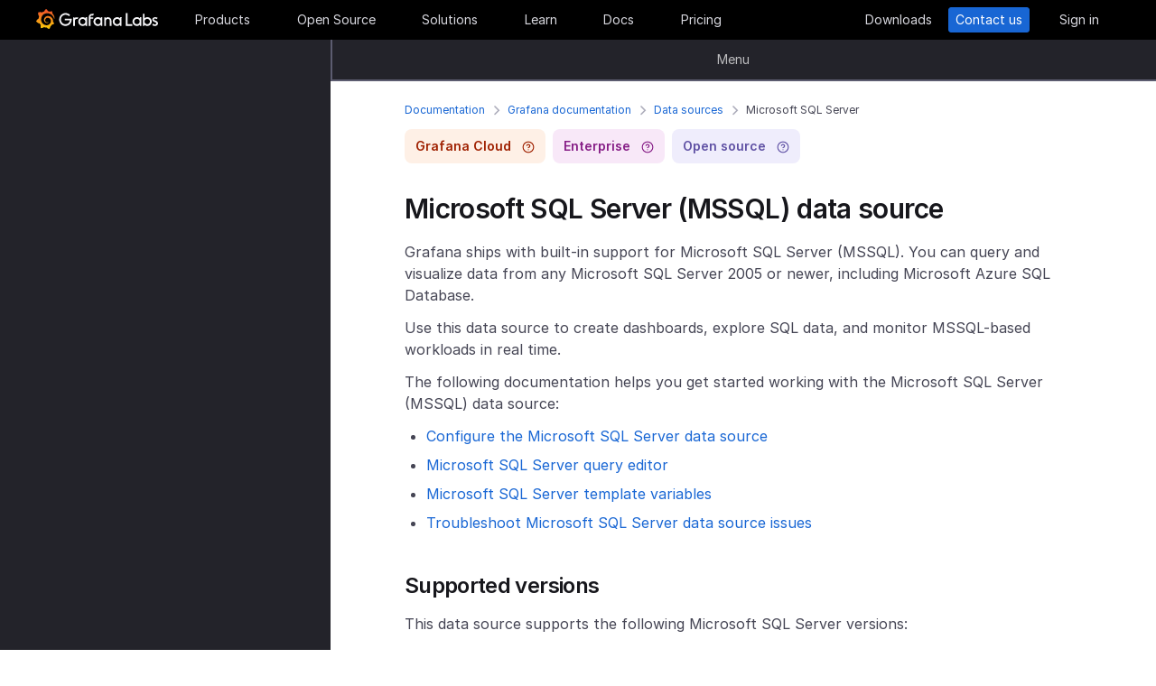

--- FILE ---
content_type: text/html
request_url: https://grafana.com/docs/grafana/latest/datasources/mssql/?pg=blog&plcmt=body-txt
body_size: 55540
content:
<!doctype html><html lang=en><head><meta charset=utf-8><meta http-equiv=X-UA-Compatible content="IE=edge,chrome=1"><meta name=viewport content="width=device-width,initial-scale=1,maximum-scale=1"><link rel="shortcut icon" href=/static/assets/img/fav32.png type=image/x-icon><meta name=application-name content="Grafana Labs"><meta name=Copyright content="Grafana Labs"><meta name=twitter:card content="summary_large_image"><meta name=twitter:site content="@grafana"><meta name=twitter:url content="https://twitter.com/grafana"><meta name=zd-site-verification content='khfhpajsuhgh7m48qdm8f9'><meta name=robots content="index, follow"><meta property="og:site_name" content="Grafana Labs"><meta property="og:type" content="website"><title>Microsoft SQL Server data source | Grafana documentation
</title><meta name=twitter:title content="
  Microsoft SQL Server data source | Grafana documentation


"><meta property="og:title" content="
  Microsoft SQL Server data source | Grafana documentation


"><meta name=twitter:description content="Guide for using Microsoft SQL Server in Grafana"><meta name=og:description content="Guide for using Microsoft SQL Server in Grafana"><meta name=description content="Guide for using Microsoft SQL Server in Grafana"><meta name=twitter:image content="https://grafana.com/meta-generator/Microsoft+SQL+Server+data+source@@@grafana@@@2.png"><meta property="og:image" content="https://grafana.com/meta-generator/Microsoft+SQL+Server+data+source@@@grafana@@@2.png"><meta property="og:image:width" content="1200"><meta property="og:image:height" content="630"><link rel=canonical href=https://grafana.com/docs/grafana/latest/datasources/mssql/><link rel=preload href=/web/fonts/font-awesome/css/font-awesome.min.css as=style><link rel=stylesheet href=/web/fonts/font-awesome/css/font-awesome.min.css><link rel=preload href=/web/fonts.min.css as=style><link href=/web/fonts.min.css rel=stylesheet><link rel=preload href=/web/app.min.css as=style><link href=/web/app.min.css rel=stylesheet><link rel=preload href=/web/shared.min.css as=style><link href=/web/shared.min.css rel=stylesheet><link rel=stylesheet href="/web/tw-styles.min.css"><link rel=preload href=/web/themes.min.css as=style><link rel=stylesheet href=/web/themes.min.css><style>.lazyload,.lazyloading{opacity:0}.lazyloaded{opacity:1;transition:opacity .25s}[x-cloak]{display:none}img[data-sizes=auto]{display:block;width:100%}</style><noscript><style>.lazyload{opacity:1}</style></noscript><link rel=preconnect href=//grafana.tt.omtrdc.net><link rel=dns-prefetch href=//grafana.tt.omtrdc.net><script src=https://grafana.com/at.js></script><meta name=facebook-domain-verification content="0nzzvug74mf2l7egl1acd75hg8l0zq"><script>window.Path="docs/grafana/latest/datasources/mssql/_index.md",window.Country=`US`</script><script type=text/javascript src=https://script.crazyegg.com/pages/scripts/0131/2179.js async></script></head><body class=section-docs><div x-data=app_banner() x-init=init() x-cloak><div x-ref=top-banner id=top-banner></div></div><template x-data="{path: new URLSearchParams(location.search).get('path')}" x-if=path><div class=w-100p><div x-data="{copied: false}" class="wrapper d-flex flex-direction-row align-items-center justify-content-start p-1 mt-0"><div class=mr-1>Path:</div><div x-text=window.Path></div><button class=ml-1 @click="navigator.clipboard.writeText(window.Path); copied = true;">
<img class=lazyload data-src=/media/images/icons/icon-copy-small-2.svg alt="Copy path to clipboard" width=14 height=13></button><div x-show=copied class="ml-half text-green">Copied!</div></div></div></template><header class="mega-menu mega-menu__inactive" x-data='header_modals({"search_input_placeholder_desktop":"Search for something about Grafana","search_input_placeholder_mobile":"Search for..."})' x-init=init()><div class=mega-menu__wrapper><div class=mega-menu__main><div class=mega-menu__logo><a href=/ aria-label=Home><svg width="135" height="23" viewBox="0 0 135 23" fill="none"><path fill-rule="evenodd" clip-rule="evenodd" d="M99.2139 18.6364H106.379V16.7179h-5.247V4.5022H99.2139V18.6364zM114.952 18.6367H116.558V9.12258H114.913V10.3363C114.091 9.47495 112.956 8.96597 111.664 8.96597c-2.741.0-4.934 2.19253-4.934 4.89413.0 2.7015 2.193 4.9332 4.934 4.9332C112.956 18.7933 114.13 18.2452 114.952 17.423v1.2137zm-3.288-7.7914c1.68299999999999.0 3.014 1.3704 3.014 3.0148.0 1.6836-1.331 3.0148-3.014 3.0148-1.684.0-3.015-1.3312-3.015-3.0148.0-1.6444 1.37-3.0148 3.015-3.0148zm16.327 3.0145c0 2.7016-2.232 4.9333-4.934 4.9333C121.765 18.7931 120.591 18.2449 119.768 17.4227v1.2138h-1.605V5.28533H120.043V10.1011C120.826 9.39638 121.883 8.9657 123.057 8.9657 125.759 8.92655 127.991 11.1583 127.991 13.8598zm-1.958.0c0-1.6444-1.37-3.0148-3.015-3.0148-1.64400000000001.0-3.015 1.3312-3.015 3.0148.0 1.6444 1.371 2.9756 3.015 2.9756 1.645.0 3.015-1.3312 3.015-2.9756zm7.634-2.6625L134.489 9.78775C133.706 9.31792 132.845 8.92639 131.748 9.00469 129.947 9.00469 128.577 10.101 128.577 11.6671 128.577 13.3256 130.097 13.9582 131.04 14.351L131.083 14.3686C132.414 14.8776 133.001 15.23 133.001 15.8956c0 .5481-.430000000000007 1.1354-1.37 1.1354C130.848 17.031 129.83 16.6004 129.282 16.2871l-.744 1.5661C129.36 18.3622 130.535 18.8321 131.709 18.8321 133.628 18.8321 134.998 17.4617 134.998 15.8956S133.667 13.3115 132.14 12.7634C132.084 12.7425 132.029 12.722 131.975 12.7018 131.115 12.3816 130.456 12.1366 130.456 11.5105 130.456 10.9232 131.083 10.5708 131.827 10.5708S133.275 10.9623 133.667 11.1973z" fill="#f4f4f6"/><path d="M20.3595 9.74907C20.3204 9.3967 20.2812 8.96601 20.1246 8.49618 20.0071 8.02634 19.8114 7.51736 19.5373 6.96922 19.2632 6.42108 18.9109 5.87293 18.4802 5.32479 18.3236 5.12903 18.1278 4.89411 17.8929 4.69835 18.2061 3.44546 17.5014 2.38833 17.5014 2.38833 16.3268 2.31002 15.5437 2.7407 15.2696 2.97562 15.2305 2.97562 15.1913 2.93647 15.113 2.89731 14.9173 2.81901 14.7215 2.7407 14.4866 2.6624 14.2517 2.58409 14.0559 2.54494 13.821 2.46663 13.5861 2.42748 13.3511 2.38833 13.1554 2.34917 13.1162 2.34917 13.0771 2.34917 13.0379 2.34917 12.5289.704752 11.0411.0 11.0411.0 9.3967 1.05713 9.08348 2.50579 9.08348 2.50579s0 .0391499999999998.0.0783C9.00517 2.62324 8.88771 2.62324 8.8094 2.6624 8.69194 2.70155 8.57448 2.7407 8.41787 2.77986 8.30041 2.81901 8.18296 2.85816 8.02634 2.93647 7.79143 3.05393 7.51736 3.17138 7.28244 3.28884 7.04752 3.4063 6.81261 3.56291 6.57769 3.71953 6.53854 3.71953 6.53854 3.68037 6.53854 3.68037c-2.31002-.86136-4.34598.19577-4.34598.19577C1.9968 6.30362 3.09308 7.86973 3.328 8.1438 3.28884 8.30041 3.21054 8.45703 3.17139 8.61364c-.15661.54814-.31323 1.13543-.39153 1.72276C2.77986 10.4147 2.7407 10.493 2.7407 10.5713.626446 11.6284.0 13.7818.0 13.7818c1.76188 2.036 3.83699 2.1534 3.83699 2.1534C4.11106 16.4051 4.38513 16.8357 4.7375 17.2664 4.89411 17.423 5.05073 17.6188 5.16819 17.7754 4.54174 19.6156 5.24649 21.1426 5.24649 21.1426 7.20413 21.2209 8.49618 20.2812 8.77025 20.0463 8.96601 20.1246 9.16178 20.1637 9.35754 20.2421 9.94483 20.3987 10.5713 20.477 11.1977 20.5161c.156600000000001.0.3133.0.469900000000001.0H11.7459 11.785 11.8633 11.9416c.9397 1.3312 2.545 1.527 2.545 1.527 1.1746-1.2138 1.2137-2.4275 1.2137-2.7016V19.3024 19.2632C15.9352 19.1066 16.1701 18.9109 16.4051 18.7151 16.8749 18.2844 17.2664 17.8146 17.6188 17.3056 17.658 17.2664 17.6971 17.2273 17.6971 17.149 19.0283 17.2273 19.9288 16.3268 19.9288 16.3268c-.2349-1.3704-1.018-2.036-1.1746-2.1534H18.7151C18.7151 14.095 18.7151 14.0167 18.7151 13.9384c0-.156599999999999.0-.3132.0-.4306V13.312 13.2728 13.2337 13.1945 13.1162v-.1174C18.7151 12.9596 18.7151 12.9205 18.7151 12.8813 18.7151 12.8422 18.7151 12.803 18.7151 12.7638v-.1174-.1175C18.6759 12.3723 18.6759 12.2157 18.6368 12.0982 18.4802 11.511 18.2844 10.9628 17.9712 10.4538 17.658 9.94484 17.3056 9.51415 16.8749 9.12263 16.4442 8.7311 15.9744 8.45703 15.4654 8.22211 14.9564 7.98719 14.4474 7.86973 13.8993 7.79143 13.6252 7.75227 13.3903 7.75227 13.1162 7.75227H13.0379 12.9988 12.9596 12.9205 12.8422C12.803 7.75227 12.7638 7.75227 12.7247 7.75227 12.6072 7.75227 12.4506 7.79143 12.3332 7.79143 11.8242 7.86973 11.3152 8.0655 10.8845 8.33957 10.4538 8.61364 10.0623 8.92686 9.74907 9.27924 9.43585 9.63161 9.20093 10.0623 9.04432 10.493 8.88771 10.9237 8.8094 11.3543 8.77025 11.785c0 .1175.0.1958.0.3132C8.77025 12.1374 8.77025 12.1374 8.77025 12.1766V12.2549c0 .0391000000000012.0.1174.0.156600000000001C8.8094 12.6072 8.84856 12.8422 8.88771 13.0379 9.00517 13.4294 9.20093 13.7818 9.3967 14.095 9.63161 14.4083 9.90568 14.6432 10.1798 14.8389 10.4538 15.0347 10.7671 15.1913 11.0803 15.2696 11.3935 15.3479 11.6676 15.3871 11.9808 15.3871c.0390999999999995.0.0783000000000005.0.1174.0H12.1374 12.1766C12.2157 15.3871 12.2549 15.3871 12.2549 15.3871s0 0 .0391000000000012.0H12.3332 12.3723C12.4115 15.3871 12.4506 15.3871 12.4898 15.3871 12.5289 15.3871 12.5681 15.3871 12.6072 15.3479 12.6855 15.3479 12.7247 15.3088 12.803 15.3088 12.9205 15.2696 13.0379 15.2305 13.1554 15.1522c.1174-.039200000000001.1957-.1175.3132-.1958C13.5077 14.9564 13.5078 14.9173 13.5469 14.8781 13.6644 14.7998 13.6644 14.6432 13.5861 14.5649S13.3903 14.4474 13.312 14.5257C13.2728 14.5257 13.2728 14.5649 13.2337 14.5649 13.1554 14.604 13.0771 14.6432 12.9596 14.6823 12.8813 14.7215 12.7638 14.7215 12.6855 14.7606 12.6464 14.7606 12.5681 14.7606 12.5289 14.7606 12.4898 14.7606 12.4898 14.7606 12.4506 14.7606 12.4115 14.7606 12.4115 14.7606 12.3723 14.7606 12.3332 14.7606 12.3332 14.7606 12.294 14.7606 12.2549 14.7606 12.2157 14.7606 12.2157 14.7606H12.1766 12.1374C12.0982 14.7606 12.0983 14.7606 12.0591 14.7606 11.8242 14.7215 11.6284 14.6823 11.3935 14.5649 11.1586 14.4866 10.9628 14.33 10.767 14.1734 10.5713 14.0167 10.4147 13.7818 10.2972 13.5861 10.1798 13.3903 10.0623 13.1162 10.0231 12.8422 9.98399 12.7247 9.98399 12.5681 9.98399 12.4506 9.98399 12.4115 9.98399 12.3723 9.98399 12.3332V12.294 12.2549C9.98399 12.1766 9.98399 12.0982 10.0231 12.0199c.1175-.587299999999999.3916-1.1354.8614-1.6052C11.002 10.2972 11.1194 10.2189 11.2369 10.1014 11.3543 10.0231 11.511 9.94484 11.6284 9.86653 11.785 9.78823 11.9416 9.74907 12.0591 9.70992 12.2157 9.67077 12.3723 9.63161 12.5289 9.63161c.0783000000000005.0.156599999999999.0.2349.0H12.803 12.8813 12.9205 12.9988C13.1554 9.63161 13.3511 9.67077 13.5077 9.70992 13.8601 9.78822 14.1733 9.90568 14.4866 10.1014 15.113 10.4538 15.622 11.002 15.9744 11.6284 16.131 11.9416 16.2485 12.294 16.3268 12.6464 16.3268 12.7247 16.3659 12.8422 16.3659 12.9205V12.9988 13.0771C16.3659 13.1162 16.3659 13.1162 16.3659 13.1554 16.3659 13.1945 16.3659 13.1945 16.3659 13.2337V13.312 13.3903c0 .0390999999999995.0.1174.0.156600000000001C16.3659 13.6644 16.3659 13.7427 16.3268 13.8601 16.3268 13.9384 16.2876 14.0559 16.2876 14.1342S16.2484 14.33 16.2093 14.4083C16.1701 14.604 16.0918 14.7998 16.0135 14.9564 15.8569 15.3088 15.6612 15.6612 15.4262 16.0135 14.9564 16.64 14.33 17.1881 13.5861 17.5013 13.2337 17.658 12.8422 17.7754 12.4506 17.8537 12.2549 17.8929 12.0591 17.8929 11.8633 17.932H11.8242 11.785 11.7067 11.6284 11.5893c.0390999999999995.0.0.0.0.0-.1175.0-.1958.0-.3133.0C10.8454 17.8929 10.4147 17.8146 10.0231 17.6971 9.63161 17.5797 9.20093 17.423 8.84856 17.2273 8.10465 16.8357 7.43905 16.2876 6.89091 15.622c-.27407-.3132-.50899-.6656-.6656-1.0571C6.02954 14.1734 5.87294 13.7818 5.75548 13.3903 5.63802 12.9988 5.55972 12.5681 5.55972 12.1766V12.0982 12.0591 11.9808v-.2349V11.7067 11.6284 11.5893c0-.0391999999999992.0-.1175.0-.156699999999999C5.55972 11.2369 5.59887 11.002 5.59887 10.8062 5.63802 10.6104 5.67717 10.3755 5.71633 10.1798 5.75548 9.98399 5.79463 9.74907 5.87293 9.55331 5.99039 9.16178 6.14701 8.77025 6.30362 8.37872 6.65599 7.63482 7.08667 6.96922 7.63481 6.46023 7.75227 6.34277 7.90889 6.18616 8.0655 6.0687 8.22211 5.95124 8.37873 5.83378 8.53534 5.75548 8.69195 5.63802 8.84855 5.55971 9.00517 5.48141 9.08347 5.44225 9.16178 5.4031 9.24009 5.36395 9.27924 5.36395 9.31839 5.32479 9.35754 5.32479S9.43585 5.28564 9.47501 5.28564C9.63162 5.20734 9.82738 5.16818 9.98399 5.08988 10.0231 5.08988 10.0623 5.05072 10.1015 5.05072 10.1406 5.05072 10.1798 5.01157 10.2189 5.01157 10.2972 4.97242 10.4147 4.97242 10.493 4.93327 10.5321 4.93327 10.5713 4.89411 10.6496 4.89411 10.6887 4.89411 10.7279 4.89411 10.8062 4.85496 10.8454 4.85496 10.8845 4.85496 10.9628 4.81581H11.0411 11.1194C11.1586 4.81581 11.1977 4.81581 11.276 4.77665 11.3152 4.77665 11.3935 4.77665 11.4327 4.7375 11.4718 4.7375 11.5501 4.7375 11.5893 4.7375 11.6284 4.7375 11.6676 4.7375 11.7067 4.7375H11.785 11.8242 11.8633C11.9025 4.7375 11.9808 4.7375 12.0199 4.7375H12.0982s.0391999999999992.0.0.0H12.1374C12.1766 4.7375 12.2157 4.7375 12.2549 4.7375 12.4506 4.7375 12.6072 4.7375 12.803 4.7375 13.1554 4.7375 13.5077 4.77665 13.8601 4.85496 14.5257 4.97242 15.1522 5.20734 15.7395 5.48141s1.0962.62644 1.5269 1.01797C17.3056 6.53853 17.3056 6.53853 17.3447 6.57769 17.3839 6.61684 17.3839 6.61684 17.423 6.65599 17.4622 6.69515 17.5405 6.7343 17.5796 6.8126 17.6188 6.89091 17.6971 6.89091 17.7363 6.96922 17.7754 7.04752 17.8537 7.08668 17.8929 7.12583 18.0886 7.32159 18.2452 7.51736 18.4019 7.75227 18.7151 8.1438 18.9892 8.57448 19.1849 8.96601 19.1849 9.00517 19.2241 9.00517 19.2241 9.04432 19.2241 9.08347 19.2632 9.08347 19.2632 9.12263 19.3024 9.16178 19.3024 9.20093 19.3415 9.27924 19.3807 9.31839 19.3807 9.35754 19.4198 9.43585 19.459 9.475 19.459 9.51415 19.4981 9.59246 19.5765 9.78823 19.6548 9.94484 19.6939 10.1014 19.7722 10.3755 19.8505 10.6104 19.8897 10.8062 19.9288 10.8845 20.0071 10.9628 20.0854 10.9237 20.1637 10.9237 20.2421 10.8454 20.2421 10.767 20.3987 10.2972 20.3987 10.0231 20.3595 9.74907z" fill="url(#paint0_linear_16731_2713)"/><path d="M39.4286 11.9027C39.272 15.7397 36.2572 18.7544 32.4594 18.7544c-3.9936.0-6.9301-3.2105-6.9301-7.1258.0-3.91529 3.2105-7.16498 7.1258-7.16498C34.417 4.46362 36.1397 5.20753 37.6275 6.57788l-1.1354 1.4095c-1.1354-.97882-2.4666-1.64442-3.7978-1.64442-2.8582.0-5.2074 2.34918-5.2074 5.24654.0 2.9364 2.2318 5.2073 5.0508 5.2073 2.5449.0 4.5417-1.8402 4.9332-4.2677H31.7154V10.8455h7.7915L39.4286 11.9027z" fill="#f4f4f6"/><path d="M46.0849 10.9629H45.0278c-1.1746.0-2.1143.9397-2.1143 2.1143v5.5597H41.0342V9.16187h1.5661V9.94492C43.1093 9.43594 43.9315 9.16187 44.832 9.16187h2.036L46.0849 10.9629z" fill="#f4f4f6"/><path d="M56.4205 18.6365H54.8152V17.4228C53.5623 18.6365 51.6047 19.2238 49.6079 18.3624 48.12 17.6968 47.0238 16.3656 46.7497 14.7604 46.1624 11.7456 48.5116 9.00488 51.5263 9.00488 52.7792 9.00488 53.9538 9.51387 54.776 10.3361V9.12234H56.4205V18.6365zm-1.9577-4.0328C54.8935 12.6853 53.4448 10.9234 51.5655 10.9234c-1.6444.0-2.9756 1.3312-2.9756 2.9756.0 1.8402 1.6052 3.2888 3.5237 2.9365C53.2491 16.6397 54.1887 15.7392 54.4628 14.6037z" fill="#f4f4f6"/><path d="M60.2187 8.61346V9.1616h3.0148v1.6836H60.2187v7.8306H58.3394V8.69177c0-2.07511 1.4878-3.328 3.3671-3.328h2.2709L63.2335 7.1648h-1.527C60.8843 7.1648 60.2187 7.79125 60.2187 8.61346z" fill="#f4f4f6"/><path d="M73.2957 18.6365H71.6905V17.4228C70.4376 18.6365 68.4799 19.2238 66.4831 18.3624 64.9953 17.6968 63.8991 16.3656 63.625 14.7604 63.0377 11.7456 65.426 9.00488 68.4408 9.00488 69.6937 9.00488 70.8683 9.51387 71.6905 10.3361V9.12234h1.6444L73.2957 18.6365zM71.3773 14.6037C71.8079 12.6853 70.3593 10.9234 68.4799 10.9234c-1.6444.0-2.9756 1.3312-2.9756 2.9756.0 1.8402 1.6053 3.2888 3.52379999999999 2.9365C70.1635 16.6397 71.1032 15.7392 71.3773 14.6037z" fill="#f4f4f6"/><path d="M83.4365 13.0376v5.5989H81.5572V13.0376C81.5572 11.863 80.5783 10.9234 79.4429 10.9234 78.2292 10.9234 77.2895 11.863 77.2895 13.0376v5.5989H75.4102V9.16149H76.9763v.82222C77.6419 9.35726 78.5815 9.00488 79.5212 9.00488 81.7138 9.00488 83.4365 10.8059 83.4365 13.0376z" fill="#f4f4f6"/><path d="M94.5941 18.6365H92.9888V17.4228C91.7359 18.6365 89.7783 19.2238 87.7815 18.3624 86.2937 17.6968 85.1974 16.3656 84.9233 14.7604 84.336 11.7456 86.7244 9.00488 89.7391 9.00488 90.992 9.00488 92.1666 9.51387 92.9888 10.3361V9.12234h1.6444L94.5941 18.6365zM92.6756 14.6037C93.1063 12.6853 91.6576 10.9234 89.7783 10.9234c-1.6444.0-2.9756 1.3312-2.9756 2.9756.0 1.8402 1.6052 3.2888 3.52370000000001 2.9365C91.4227 16.6397 92.4015 15.7392 92.6756 14.6037z" fill="#f4f4f6"/><defs><linearGradient id="paint0_linear_16731_2713" x1="10.2543" y1="28" x2="10.2543" y2="2.5" gradientUnits="userSpaceOnUse"><stop stop-color="#fff100"/><stop offset="1" stop-color="#f05a28"/></linearGradient></defs></svg></a></div><ul class=mega-menu__primary><li class="d-flex column-gap-5 align-items-center justify-content-space-evenly w-100p"><a class="mega-menu__link mega-menu__item menu-btn" data-dropdown=products href=/products/cloud/>Products</a>
<a class="mega-menu__link mega-menu__item menu-btn" data-dropdown=opensource href=/oss/>Open Source</a>
<a class="mega-menu__link mega-menu__item menu-btn" data-dropdown=solutions href=/solutions/>Solutions</a>
<a class="mega-menu__link mega-menu__item menu-btn" data-dropdown=learn href=/blog/>Learn</a>
<a class="mega-menu__link mega-menu__item menu-btn" href=/docs/>Docs</a>
<a class="mega-menu__link mega-menu__item menu-btn" href=/pricing/>Pricing</a></li></ul><ul class=mega-menu__secondary><li x-ref=mega_wrapper class=d-flex><div class="d-flex column-gap-half mr-8"><button data-modal-trigger class="mega-menu__dialog--trigger bg-none border-none d-flex text-gray-3 bg-hover-gray-13 justify-content-center align-items-center br-4" @click=open_ai_modal aria-label="Search grafana.com"><svg width="18" height="18" viewBox="0 0 18 18" fill="none"><g clip-path="url(#clip0_63849_3100)"><path d="M17.4511 4.94041c-1.694-.3392-2.0523-.6975-2.3915-2.39151C15.0466 2.4837 14.9534 2.4837 14.9404 2.5489c-.3392 1.69396-.6975 2.05231-2.3915 2.39151C12.4837 4.95344 12.4837 5.04656 12.5489 5.05959c1.694.3392 2.0523.6975 2.3915 2.39151C14.9534 7.5163 15.0466 7.5163 15.0596 7.4511c.3392-1.69396.6975-2.05231 2.3915-2.39151C17.5163 5.04656 17.5163 4.95344 17.4511 4.94041z" fill="#fff" stroke="#fff" stroke-width=".75"/><path d="M12.9755 1.72021c-.8469-.1696-1.0261-.34875-1.1957-1.19576C11.7733.49185 11.7267.49185 11.7202.52445 11.5506 1.37143 11.3715 1.55061 10.5245 1.72021 10.4918 1.72672 10.4918 1.77328 10.5245 1.77979c.8469.1696 1.0261.34875 1.1957 1.19576C11.7267 3.00815 11.7733 3.00815 11.7798 2.97555 11.9494 2.12857 12.1285 1.94939 12.9755 1.77979 13.0082 1.77328 13.0082 1.72672 12.9755 1.72021z" fill="#fff" stroke="#fff" stroke-width=".5"/></g><path d="M13.8034 16.8197 11.208 14.2433c1.0074-1.2571 1.4953-2.8527 1.3633-4.4588C12.4393 8.17843 11.6974 6.68402 10.4983 5.60855 9.29906 4.53307 7.7337 3.95828 6.12404 4.00236 4.51437 4.04644 2.98276 4.70604 1.84413 5.84553.705504 6.98503.0464044 8.5178.00235827 10.1287-.0416878 11.7396.532668 13.3061 1.60733 14.5062c1.07465 1.2001 2.56793 1.9426 4.17277 2.0747C7.38495 16.713 8.97938 16.2247 10.2355 15.2165L12.81 17.7929C12.8751 17.8585 12.9524 17.9106 13.0377 17.9462 13.1229 17.9817 13.2144 18 13.3067 18 13.3991 18 13.4905 17.9817 13.5758 17.9462 13.661 17.9106 13.7384 17.8585 13.8034 17.7929 13.9295 17.6624 14 17.4879 14 17.3063 14 17.1248 13.9295 16.9503 13.8034 16.8197zM6.31088 15.2165C5.34233 15.2165 4.39552 14.9291 3.5902 14.3905 2.78488 13.852 2.15721 13.0866 1.78656 12.1911c-.37065-.8955-.46763-1.8809-.27867-2.83153C1.69684 8.40891 2.16324 7.53567 2.84811 6.85028c.68487-.68539 1.55745-1.15215 2.50739-1.34125C6.30545 5.31993 7.29009 5.41699 8.18491 5.78792 9.07974 6.15885 9.84456 6.787 10.3827 7.59293 10.9208 8.39886 11.208 9.34639 11.208 10.3157c0 1.2997-.516 2.5463-1.43436 3.4654C8.85526 14.7001 7.60967 15.2165 6.31088 15.2165z" fill="#fff"/><defs><clipPath id="clip0_63849_3100"><rect width="8" height="8" fill="#fff" transform="translate(10)"/></clipPath></defs></svg></button></div><a class="mega-menu__link mega-menu__button text-center" href=/get/ data-translate-label=cta>Downloads
</a><a class="mega-menu__link mega-menu__button mega-menu__button--primary text-center" href=/contact/ data-translate-label=cta>Contact us
</a><a id=menu__login-link class="mega-menu__link mega-menu__button mega-item__login text-center" href=/auth/sign-in/ data-translate-label=cta>Sign in</a></li></ul><div x-data=mobile_menu() class=mega-menu__mobile x-init=init() x-cloak><button data-modal-trigger class="mega-menu__dialog--trigger align-items-center justify-content-center bg-none border-none text-gray-3 d-grid bg-hover-gray-13 br-4" @click=open_ai_modal aria-label="Search grafana.com">
<svg width="18" height="18" viewBox="0 0 18 18" fill="none"><g clip-path="url(#clip0_63849_3100)"><path d="M17.4511 4.94041c-1.694-.3392-2.0523-.6975-2.3915-2.39151C15.0466 2.4837 14.9534 2.4837 14.9404 2.5489c-.3392 1.69396-.6975 2.05231-2.3915 2.39151C12.4837 4.95344 12.4837 5.04656 12.5489 5.05959c1.694.3392 2.0523.6975 2.3915 2.39151C14.9534 7.5163 15.0466 7.5163 15.0596 7.4511c.3392-1.69396.6975-2.05231 2.3915-2.39151C17.5163 5.04656 17.5163 4.95344 17.4511 4.94041z" fill="#fff" stroke="#fff" stroke-width=".75"/><path d="M12.9755 1.72021c-.8469-.1696-1.0261-.34875-1.1957-1.19576C11.7733.49185 11.7267.49185 11.7202.52445 11.5506 1.37143 11.3715 1.55061 10.5245 1.72021 10.4918 1.72672 10.4918 1.77328 10.5245 1.77979c.8469.1696 1.0261.34875 1.1957 1.19576C11.7267 3.00815 11.7733 3.00815 11.7798 2.97555 11.9494 2.12857 12.1285 1.94939 12.9755 1.77979 13.0082 1.77328 13.0082 1.72672 12.9755 1.72021z" fill="#fff" stroke="#fff" stroke-width=".5"/></g><path d="M13.8034 16.8197 11.208 14.2433c1.0074-1.2571 1.4953-2.8527 1.3633-4.4588C12.4393 8.17843 11.6974 6.68402 10.4983 5.60855 9.29906 4.53307 7.7337 3.95828 6.12404 4.00236 4.51437 4.04644 2.98276 4.70604 1.84413 5.84553.705504 6.98503.0464044 8.5178.00235827 10.1287-.0416878 11.7396.532668 13.3061 1.60733 14.5062c1.07465 1.2001 2.56793 1.9426 4.17277 2.0747C7.38495 16.713 8.97938 16.2247 10.2355 15.2165L12.81 17.7929C12.8751 17.8585 12.9524 17.9106 13.0377 17.9462 13.1229 17.9817 13.2144 18 13.3067 18 13.3991 18 13.4905 17.9817 13.5758 17.9462 13.661 17.9106 13.7384 17.8585 13.8034 17.7929 13.9295 17.6624 14 17.4879 14 17.3063 14 17.1248 13.9295 16.9503 13.8034 16.8197zM6.31088 15.2165C5.34233 15.2165 4.39552 14.9291 3.5902 14.3905 2.78488 13.852 2.15721 13.0866 1.78656 12.1911c-.37065-.8955-.46763-1.8809-.27867-2.83153C1.69684 8.40891 2.16324 7.53567 2.84811 6.85028c.68487-.68539 1.55745-1.15215 2.50739-1.34125C6.30545 5.31993 7.29009 5.41699 8.18491 5.78792 9.07974 6.15885 9.84456 6.787 10.3827 7.59293 10.9208 8.39886 11.208 9.34639 11.208 10.3157c0 1.2997-.516 2.5463-1.43436 3.4654C8.85526 14.7001 7.60967 15.2165 6.31088 15.2165z" fill="#fff"/><defs><clipPath id="clip0_63849_3100"><rect width="8" height="8" fill="#fff" transform="translate(10)"/></clipPath></defs></svg>
</button>
<button class="mega-menu__link tw-w-5 tw-h-5" @click=openMenu() x-show=!menuToggle>
<svg width="19" height="18" viewBox="0 0 19 18" fill="none"><path d="M0 1H19" stroke="#d8d8df" stroke-width="2"/><path d="M0 9H19" stroke="#d8d8df" stroke-width="2"/><path d="M0 17H19" stroke="#d8d8df" stroke-width="2"/></svg>
</button>
<button class="mega-menu__link tw-w-5 tw-h-5" @click=closeAll() x-show=menuToggle><svg width="16" height="15" viewBox="0 0 16 15" fill="none"><rect x="2.34277" y=".0712891" width="18" height="2" rx="1" transform="rotate(45 2.34277 0.0712891)" fill="#d8d8df"/><rect x=".928711" y="12.728" width="18" height="2" rx="1" transform="rotate(-45 0.928711 12.728)" fill="#d8d8df"/></svg></button><div class=mega-menu__mobile-container><div class=mega-menu__mobile-content><div class=mega-menu__mobile__btn-row-container><div class="mega-menu__mobile__btn-row mx-1"><a class="btn btn--primary" href="/auth/sign-up/create-user?plcmt=mobile-nav&amp;cta=create-free-account" data-translate-label=cta>Create free account
</a><a class="btn btn--outline-white" href="/contact/?plcmt=mobile-nav&amp;cta=myaccount" data-translate-label=cta>Contact us</a></div></div><div class=p-2><div class=mega-menu__mobile-inner><div class="mega-menu__mobile-header mb-1"><button class="mega-menu__mobile-header-btn w-100-mobile btn--none fw-500 body-large d-flex align-items-center" @click="isProductOpen = !isProductOpen">Products<span class=ml-half><svg width="8" height="13" viewBox="0 0 8 13" fill="none"><path d="M1.47461 11.4745 6.44955 6.49954" stroke="#a0a0b1" stroke-width="1.5" stroke-linecap="round" stroke-linejoin="round"/><path d="M6.4502 6.49976 1.47525 1.52481" stroke="#a0a0b1" stroke-width="1.5" stroke-linecap="round" stroke-linejoin="round"/></svg></span></button><div x-cloak class="mega-menu__mobile__sidebar__child py-1 px-2 z-5" :class="{ 'open': isProductOpen }"><button class="submenu-mobile__item btn--none mb-1 text-white body-small d-flex" @click="isProductOpen = false">
<span class=inline-block><svg width="5" height="9" viewBox="0 0 5 9" fill="none"><path d="M4.18164 1.00005.99966 4.18203 4.18164 7.36401" stroke="#fff" stroke-width="1.5" stroke-linecap="round" stroke-linejoin="round"/></svg></span><p class="m-0 pl-1 tw-text-nowrap">All</p></button><p class="body-large text-gray-7 text-capitalize">Products</p><div class="text-left my-1"><p class="text-white body-xlarge fw-600 mb-0 font-outfit">Grafana Cloud</p><div class=mega-menu__dropdown-header-subtext><p class="text-gray-5 description mb-half body-small">Monitor, analyze, and act faster with AI-powered observability.</p><div class="mega-menu__subitems-item d-flex align-items-center"><div class="w-35 h-35 minw-35 minh-35 bg-gray-15 d-flex align-items-center justify-content-center mr-half"><img class=image-white style=margin:0 src=/media/menus/products/grafana-menu-icon-grafana-cloud.svg alt="Grafana Cloud" width=24 height=24 preload=false></div><a href=/products/cloud class="text-white body-default hover-underline arrow">Grafana Cloud overview</a></div></div></div><div class="submenu-mobile__container mt-1"><div class="submenu-mobile__section mb-1"><p class="body-medium fw-600 text-uppercase text-orange-flat">LGTM+ Stack</p><div class="mega-menu__subitems ml-1"><div class="d-flex flex-direction-column mb-1"><a class=mega-menu__dropdown-link href="/products/cloud/logs/?plcmt=products-nav"><div class="mega-menu__subitems-item d-flex mb-0 align-items-center"><div class="w-24 h-24 minw-24 minh-24 bg-gray-15 d-flex align-items-center justify-content-center mr-half"><img class=image-white style=margin:0 data-src=/media/menus/products/grafana-menu-icon-logs.svg alt="Grafana Cloud Logs" width=14 height=20 preload=false></div><p class="text-white copy">Logs</p></div><p class="text-gray-5 description">powered by Grafana Loki</p></a></div><div class="d-flex flex-direction-column mb-1"><a class=mega-menu__dropdown-link href="/grafana/?plcmt=products-nav"><div class="mega-menu__subitems-item d-flex mb-0 align-items-center"><div class="w-24 h-24 minw-24 minh-24 bg-gray-15 d-flex align-items-center justify-content-center mr-half"><img class=image-white style=margin:0 data-src=/media/menus/products/grafana-menu-icon.svg alt=Grafana width=14 height=20 preload=false></div><p class="text-white copy">Grafana</p></div><p class="text-gray-5 description">for visualization</p></a></div><div class="d-flex flex-direction-column mb-1"><a class=mega-menu__dropdown-link href="/products/cloud/traces/?plcmt=products-nav"><div class="mega-menu__subitems-item d-flex mb-0 align-items-center"><div class="w-24 h-24 minw-24 minh-24 bg-gray-15 d-flex align-items-center justify-content-center mr-half"><img class=image-white style=margin:0 data-src=/media/menus/products/grafana-menu-icon-traces.svg alt="Grafana Cloud Traces" width=14 height=20 preload=false></div><p class="text-white copy">Traces</p></div><p class="text-gray-5 description">powered by Grafana Tempo</p></a></div><div class="d-flex flex-direction-column mb-1"><a class=mega-menu__dropdown-link href="/products/cloud/metrics/?plcmt=products-nav"><div class="mega-menu__subitems-item d-flex mb-0 align-items-center"><div class="w-24 h-24 minw-24 minh-24 bg-gray-15 d-flex align-items-center justify-content-center mr-half"><img class=image-white style=margin:0 data-src=/media/menus/products/grafana-menu-icon-metrics.svg alt="Grafana Cloud Metrics" width=14 height=20 preload=false></div><p class="text-white copy">Metrics</p></div><p class="text-gray-5 description">powered by Grafana Mimir and Prometheus</p></a></div></div></div><div class="submenu-mobile__section mb-1"><p class="body-medium fw-600 text-uppercase text-orange-flat">Key Capabilities</p><div class="mega-menu__subitems ml-1"><div class="d-flex flex-direction-column mb-1"><a class=mega-menu__dropdown-link href="/products/cloud/ai-tools-for-observability/?plcmt=products-nav"><div class="mega-menu__subitems-item d-flex mb-0 align-items-center"><div class="w-24 h-24 minw-24 minh-24 bg-gray-15 d-flex align-items-center justify-content-center mr-half"><img class=image-white style=margin:0 data-src=/media/menus/products/grafana-menu-icon-ai-ml.svg alt=AI/ML width=14 height=20 preload=false></div><p class="text-white copy">AI/ML insights</p></div><p class="text-gray-5 description">Identify anomalies and reduce toil</p></a></div><div class="d-flex flex-direction-column mb-1"><a class=mega-menu__dropdown-link href="/products/cloud/asserts/?plcmt=products-nav"><div class="mega-menu__subitems-item d-flex mb-0 align-items-center"><div class="w-24 h-24 minw-24 minh-24 bg-gray-15 d-flex align-items-center justify-content-center mr-half"><img class=image-white style=margin:0 data-src=/media/menus/products/grafana-menu-icon-asserts-v1.svg alt="Grafana Cloud Asserts" width=14 height=20 preload=false></div><p class="text-white copy">Contextual root cause analysis</p></div><p class="text-gray-5 description">Automated anomaly correlation</p></a></div><div class="d-flex flex-direction-column mb-1"><a class=mega-menu__dropdown-link href="/products/cloud/slo/?plcmt=products-nav"><div class="mega-menu__subitems-item d-flex mb-0 align-items-center"><div class="w-24 h-24 minw-24 minh-24 bg-gray-15 d-flex align-items-center justify-content-center mr-half"><img class=image-white style=margin:0 data-src=/media/menus/products/grafana-menu-icon-slo.svg alt="Grafana SLO" width=14 height=20 preload=false></div><p class="text-white copy">SLO management</p></div><p class="text-gray-5 description">Create SLOs and error budget alerts</p></a></div><div class="d-flex flex-direction-column mb-1"><a class=mega-menu__dropdown-link href="/products/cloud/alerting/?plcmt=products-nav"><div class="mega-menu__subitems-item d-flex mb-0 align-items-center"><div class="w-24 h-24 minw-24 minh-24 bg-gray-15 d-flex align-items-center justify-content-center mr-half"><img class=image-white style=margin:0 data-src=/media/menus/products/grafana-menu-icon-alerting.svg alt="Grafana Alerting" width=14 height=20 preload=false></div><p class="text-white copy">Alerting</p></div><p class="text-gray-5 description">Trigger alerts from any data source</p></a></div><div class="d-flex flex-direction-column mb-1"><a class=mega-menu__dropdown-link href="/grafana/plugins/?plcmt=products-nav"><div class="mega-menu__subitems-item d-flex mb-0 align-items-center"><div class="w-24 h-24 minw-24 minh-24 bg-gray-15 d-flex align-items-center justify-content-center mr-half"><img class=image-white style=margin:0 data-src=/media/menus/products/grafana-menu-icon-plugins.svg alt=Plugins width=14 height=20 preload=false></div><p class="text-white copy">Plugins</p></div><p class="text-gray-5 description">Connect Grafana to data sources, apps, and more</p></a></div></div></div><div class="submenu-mobile__section mb-1"><p class="body-medium fw-600 text-uppercase text-orange-flat">Observability Solutions</p><div class="mega-menu__subitems ml-1"><div class="d-flex flex-direction-column mb-1"><a class=mega-menu__dropdown-link href="/products/cloud/application-observability/?plcmt=products-nav"><div class="mega-menu__subitems-item d-flex mb-0 align-items-center"><div class="w-24 h-24 minw-24 minh-24 bg-gray-15 d-flex align-items-center justify-content-center mr-half"><img class=image-white style=margin:0 data-src=/media/menus/products/grafana-menu-icon-app-o11y.svg alt="Application Observability" width=14 height=20 preload=false></div><p class="text-white copy">Application Observability</p></div><p class="text-gray-5 description">Monitor application performance</p></a></div><div class="d-flex flex-direction-column mb-1"><a class=mega-menu__dropdown-link href="/solutions/?plcmt=products-nav"><div class="mega-menu__subitems-item d-flex mb-0 align-items-center"><div class="w-24 h-24 minw-24 minh-24 bg-gray-15 d-flex align-items-center justify-content-center mr-half"><img class=image-white style=margin:0 data-src=/media/menus/products/grafana-menu-icon-infra-o11y.svg alt="Infrastructure Observability" width=14 height=20 preload=false></div><p class="text-white copy">Infrastructure observability</p></div><p class="text-gray-5 description">Ensure infrastructure health and performance</p></a></div></div></div><div class="submenu-mobile__section mb-1"><p class="body-medium fw-600 text-uppercase text-orange-flat">Testing</p><div class="mega-menu__subitems ml-1"><div class="d-flex flex-direction-column mb-1"><a class=mega-menu__dropdown-link href="/products/cloud/k6/?plcmt=products-nav"><div class="mega-menu__subitems-item d-flex mb-0 align-items-center"><div class="w-24 h-24 minw-24 minh-24 bg-gray-15 d-flex align-items-center justify-content-center mr-half"><img class=image-white style=margin:0 data-src=/media/menus/products/grafana-menu-icon-k6.svg alt="Grafana Cloud k6" width=14 height=20 preload=false></div><p class="text-white copy">Performance testing</p></div><p class="text-gray-5 description">Powered by Grafana k6</p></a></div><div class="d-flex flex-direction-column mb-1"><a class=mega-menu__dropdown-link href="/products/cloud/synthetic-monitoring/?plcmt=products-nav"><div class="mega-menu__subitems-item d-flex mb-0 align-items-center"><div class="w-24 h-24 minw-24 minh-24 bg-gray-15 d-flex align-items-center justify-content-center mr-half"><img class=image-white style=margin:0 data-src=/media/menus/products/grafana-menu-icon-synthetic-monitoring.svg alt="Synthetic Monitoring" width=14 height=20 preload=false></div><p class="text-white copy">Synthetic Monitoring</p></div><p class="text-gray-5 description">powered by Grafana k6</p></a></div></div></div><div class="submenu-mobile__section mb-1"><p class="body-medium fw-600 text-uppercase text-orange-flat">IRM</p><div class="mega-menu__subitems ml-1"><div class="d-flex flex-direction-column mb-1"><a class=mega-menu__dropdown-link href="/products/cloud/incident/?plcmt=products-nav"><div class="mega-menu__subitems-item d-flex mb-0 align-items-center"><div class="w-24 h-24 minw-24 minh-24 bg-gray-15 d-flex align-items-center justify-content-center mr-half"><img class=image-white style=margin:0 data-src=/media/menus/products/grafana-menu-icon-incident.svg alt=Incident width=14 height=20 preload=false></div><p class="text-white copy">Incident response</p></div><p class="text-gray-5 description">Routine task automation for incidents</p></a></div><div class="d-flex flex-direction-column mb-1"><a class=mega-menu__dropdown-link href="/products/cloud/oncall/?plcmt=products-nav"><div class="mega-menu__subitems-item d-flex mb-0 align-items-center"><div class="w-24 h-24 minw-24 minh-24 bg-gray-15 d-flex align-items-center justify-content-center mr-half"><img class=image-white style=margin:0 data-src=/media/menus/products/grafana-menu-icon-oncall.svg alt=OnCall width=14 height=20 preload=false></div><p class="text-white copy">On-call management</p></div><p class="text-gray-5 description">Flexible on-call management</p></a></div></div></div></div></div></div><div class="mega-menu__mobile-header mb-1"><button class="mega-menu__mobile-header-btn w-100-mobile btn--none fw-500 body-large d-flex align-items-center" @click="isOpenSourceOpen = !isOpenSourceOpen">Open Source<span class=ml-half><svg width="8" height="13" viewBox="0 0 8 13" fill="none"><path d="M1.47461 11.4745 6.44955 6.49954" stroke="#a0a0b1" stroke-width="1.5" stroke-linecap="round" stroke-linejoin="round"/><path d="M6.4502 6.49976 1.47525 1.52481" stroke="#a0a0b1" stroke-width="1.5" stroke-linecap="round" stroke-linejoin="round"/></svg></span></button><div x-cloak class="mega-menu__mobile__sidebar__child py-1 px-2 z-5" :class="{ 'open': isOpenSourceOpen }"><button class="submenu-mobile__item btn--none mb-1 text-white body-small d-flex" @click="isOpenSourceOpen = false">
<span class=inline-block><svg width="5" height="9" viewBox="0 0 5 9" fill="none"><path d="M4.18164 1.00005.99966 4.18203 4.18164 7.36401" stroke="#fff" stroke-width="1.5" stroke-linecap="round" stroke-linejoin="round"/></svg></span><p class="m-0 pl-1">All</p></button><p class="body-large text-gray-7">Open Source</p><div class="mb-1 d-flex align-items-start"><div class="d-flex flex-direction-column"><a class="mega-menu__dropdown-link body-small" href="/oss/loki/?plcmt=oss-nav"><p class="text-white copy">Grafana Loki</p><p class="text-gray-5 description">Multi-tenant log aggregation system</p></a></div></div><div class="mb-1 d-flex align-items-start"><div class="d-flex flex-direction-column"><a class="mega-menu__dropdown-link body-small" href="/oss/grafana/?plcmt=oss-nav"><p class="text-white copy">Grafana</p><p class="text-gray-5 description">Query, visualize, and alert on data</p></a></div></div><div class="mb-1 d-flex align-items-start"><div class="d-flex flex-direction-column"><a class="mega-menu__dropdown-link body-small" href="/oss/tempo/?plcmt=oss-nav"><p class="text-white copy">Grafana Tempo</p><p class="text-gray-5 description">High-scale distributed tracing backend</p></a></div></div><div class="mb-1 d-flex align-items-start"><div class="d-flex flex-direction-column"><a class="mega-menu__dropdown-link body-small" href="/oss/mimir/?plcmt=oss-nav"><p class="text-white copy">Grafana Mimir</p><p class="text-gray-5 description">Scalable and performant metrics backend</p></a></div></div><div class="mb-1 d-flex align-items-start"><div class="d-flex flex-direction-column"><a class="mega-menu__dropdown-link body-small" href="/oss/pyroscope/?plcmt=oss-nav"><p class="text-white copy">Grafana Pyroscope</p><p class="text-gray-5 description">Scalable continuous profiling backend</p></a></div></div><div class="mb-1 d-flex align-items-start"><div class="d-flex flex-direction-column"><a class="mega-menu__dropdown-link body-small" href="/oss/beyla-ebpf/?plcmt=oss-nav"><p class="text-white copy">Grafana Beyla</p><p class="text-gray-5 description">eBPF auto-instrumentation</p></a></div></div><div class="mb-1 d-flex align-items-start"><div class="d-flex flex-direction-column"><a class="mega-menu__dropdown-link body-small" href="/oss/faro/?plcmt=oss-nav"><p class="text-white copy">Grafana Faro</p><p class="text-gray-5 description">Frontend application observability web SDK</p></a></div></div><div class="mb-1 d-flex align-items-start"><div class="d-flex flex-direction-column"><a class="mega-menu__dropdown-link body-small" href="/oss/alloy-opentelemetry-collector/?plcmt=oss-nav"><p class="text-white copy">Grafana Alloy</p><p class="text-gray-5 description">OpenTelemetry Collector distribution with Prometheus pipelines</p></a></div></div><div class="mb-1 d-flex align-items-start"><div class="d-flex flex-direction-column"><a class="mega-menu__dropdown-link body-small" href="/oss/k6/?plcmt=oss-nav"><p class="text-white copy">Grafana k6</p><p class="text-gray-5 description">Load testing for engineering teams</p></a></div></div><div class="mb-1 d-flex align-items-start"><div class="d-flex flex-direction-column"><a class="mega-menu__dropdown-link body-small" href="/oss/prometheus/?plcmt=oss-nav"><p class="text-white copy">Prometheus</p><p class="text-gray-5 description">Monitor Kubernetes and cloud native</p></a></div></div><div class="mb-1 d-flex align-items-start"><div class="d-flex flex-direction-column"><a class="mega-menu__dropdown-link body-small" href="/oss/opentelemetry/?plcmt=oss-nav"><p class="text-white copy">OpenTelemetry</p><p class="text-gray-5 description">Instrument and collect telemetry data</p></a></div></div><div class="mb-1 d-flex align-items-start"><div class="d-flex flex-direction-column"><a class="mega-menu__dropdown-link body-small" href="/oss/graphite/?plcmt=oss-nav"><p class="text-white copy">Graphite</p><p class="text-gray-5 description">Scalable monitoring for time series data</p></a></div></div><div class="mb-1 d-flex align-items-start"><div class="d-flex flex-direction-column"><a class="mega-menu__dropdown-link body-small" href="/oss/?plcmt=oss-nav"><p class="text-white copy">All</p><p class="text-gray-5 description"></p></a></div></div><p class="body-large text-gray-7 pt-2">Community resources</p><a class="mega-menu__dropdown-link body-small" href="/grafana/dashboards/?plcmt=oss-nav"><p class="text-white copy">Dashboard templates</p><p class="text-gray-5 description pb-1">Try out and share prebuilt visualizations</p></a><a class="mega-menu__dropdown-link body-small" href="/oss/prometheus/exporters/?plcmt=oss-nav"><p class="text-white copy">Prometheus exporters</p><p class="text-gray-5 description pb-1">Get your metrics into Prometheus quickly</p></a></div></div><div class="mega-menu__mobile-header mb-1"><button class="mega-menu__mobile-header-btn w-100-mobile btn--none fw-500 body-large d-flex align-items-center" @click="isSolutionOpen = !isSolutionOpen">Solutions<span class=ml-half><svg width="8" height="13" viewBox="0 0 8 13" fill="none"><path d="M1.47461 11.4745 6.44955 6.49954" stroke="#a0a0b1" stroke-width="1.5" stroke-linecap="round" stroke-linejoin="round"/><path d="M6.4502 6.49976 1.47525 1.52481" stroke="#a0a0b1" stroke-width="1.5" stroke-linecap="round" stroke-linejoin="round"/></svg></span></button><div x-cloak class="mega-menu__mobile__sidebar__child py-1 px-2 z-5" :class="{ 'open': isSolutionOpen }"><button class="submenu-mobile__item btn--none mb-1 text-white body-small d-flex" @click="isSolutionOpen = false">
<span class=inline-block><svg width="5" height="9" viewBox="0 0 5 9" fill="none"><path d="M4.18164 1.00005.99966 4.18203 4.18164 7.36401" stroke="#fff" stroke-width="1.5" stroke-linecap="round" stroke-linejoin="round"/></svg></span><p class="m-0 pl-1">All</p></button><p class="body-large text-amber-1 uppercase mb-0 pt-1">end-to-end solutions</p><p class="body-large text-gray-7">Opinionated solutions that help you get there easier and faster</p><div class="mb-1 d-flex align-items-start"><div class="d-flex flex-direction-column"><a class="mega-menu__dropdown-link body-small" href="/solutions/kubernetes/?plcmt=solutions-nav"><p class="text-white copy">Kubernetes Monitoring</p><p class="text-gray-5 description">Get K8s health, performance, and cost monitoring from cluster to container</p></a></div></div><div class="mb-1 d-flex align-items-start"><div class="d-flex flex-direction-column"><a class="mega-menu__dropdown-link body-small" href="/products/cloud/application-observability/?plcmt=solutions-nav"><p class="text-white copy">Application Observability</p><p class="text-gray-5 description">Monitor application performance</p></a></div></div><div class="mb-1 d-flex align-items-start"><div class="d-flex flex-direction-column"><a class="mega-menu__dropdown-link body-small" href="/products/cloud/frontend-observability-for-real-user-monitoring/?plcmt=solutions-nav"><p class="text-white copy">Frontend Observability</p><p class="text-gray-5 description">Gain real user monitoring insights</p></a></div></div><div class="mb-1 d-flex align-items-start"><div class="d-flex flex-direction-column"><a class="mega-menu__dropdown-link body-small" href="/products/cloud/irm/?plcmt=solutions-nav"><p class="text-white copy">Incident Response & Management</p><p class="text-gray-5 description">Detect and respond to incidents with a simplified workflow</p></a></div></div><div class="my-1 text-left"><a class="arrow text-action-blue-3 f-16 text-left" href="/solutions/?plcmt=nav-solutions-cta1" data-translate-label=cta>All monitoring and visualization solutions</a></div><p class="body-large text-amber-1 uppercase mb-0 pt-1">monitor infrastructure</p><p class="body-large text-gray-7">Out-of-the-box KPIs, dashboards, and alerts for observability</p><div class="d-flex mb-half align-items-center justify-content-start"><div class="d-flex align-items-center justify-content-center w-20 h-20 mr-half"><img data-src=/static/img/logos/logo-linux.svg alt="linux server logo" width=20 height=20 preload=false></div><a href="/solutions/linux-node/monitor/?plcmt=solutions-nav" class="mega-menu__dropdown-link text-white body-small hover-underline">Linux</a></div><div class="d-flex mb-half align-items-center justify-content-start"><div class="d-flex align-items-center justify-content-center w-20 h-20 mr-half"><img data-src=/media/solutions/windows-monitor/windows-icon.png alt="windows logo" width=20 height=20 preload=false></div><a href="/solutions/windows/monitor/?plcmt=solutions-nav" class="mega-menu__dropdown-link text-white body-small hover-underline">Windows</a></div><div class="d-flex mb-half align-items-center justify-content-start"><div class="d-flex align-items-center justify-content-center w-20 h-20 mr-half"><img data-src=/static/img/logos/icon-docker.svg alt="docker logo" width=20 height=20 preload=false></div><a href="/solutions/docker/monitor/?plcmt=solutions-nav" class="mega-menu__dropdown-link text-white body-small hover-underline">Docker</a></div><div class="d-flex mb-half align-items-center justify-content-start"><div class="d-flex align-items-center justify-content-center w-20 h-20 mr-half"><img data-src=/static/img/logos/postgresql_elephant_icon.svg alt="postgresql logo" width=20 height=20 preload=false></div><a href="/solutions/postgresql/monitor/?plcmt=solutions-nav" class="mega-menu__dropdown-link text-white body-small hover-underline">Postgres</a></div><div class="d-flex mb-half align-items-center justify-content-start"><div class="d-flex align-items-center justify-content-center w-20 h-20 mr-half"><img data-src=/static/img/logos/mysql_logo_menu.svg alt="mysql logo" width=20 height=20 preload=false></div><a href="/solutions/mysql/monitor/?plcmt=solutions-nav" class="mega-menu__dropdown-link text-white body-small hover-underline">MySQL</a></div><div class="d-flex mb-half align-items-center justify-content-start"><div class="d-flex align-items-center justify-content-center w-20 h-20 mr-half"><img data-src=/media/images/logos/aws-logo-light.svg alt="aws logo" width=20 height=20 preload=false></div><a href="/solutions/cloud-monitoring-aws/?plcmt=solutions-nav" class="mega-menu__dropdown-link text-white body-small hover-underline">AWS</a></div><div class="d-flex mb-half align-items-center justify-content-start"><div class="d-flex align-items-center justify-content-center w-20 h-20 mr-half"><img data-src=/static/img/logos/kafka.svg alt="kafka logo" width=20 height=20 preload=false></div><a href="/solutions/kafka/monitor/?plcmt=solutions-nav" class="mega-menu__dropdown-link text-white body-small hover-underline">Kafka</a></div><div class="d-flex mb-half align-items-center justify-content-start"><div class="d-flex align-items-center justify-content-center w-20 h-20 mr-half"><img data-src=/static/img/logos/jenkins-logo.svg alt="jenkins logo" width=20 height=20 preload=false></div><a href="/solutions/jenkins/monitor/?plcmt=solutions-nav" class="mega-menu__dropdown-link text-white body-small hover-underline">Jenkins</a></div><div class="d-flex mb-half align-items-center justify-content-start"><div class="d-flex align-items-center justify-content-center w-20 h-20 mr-half"><img data-src=/media/solutions/rabbitmq-monitor/rabbitmq-icon.png alt="rabbitmq logo" width=20 height=20 preload=false></div><a href="/solutions/rabbitmq/monitor/?plcmt=solutions-nav" class="mega-menu__dropdown-link text-white body-small hover-underline">RabbitMQ</a></div><div class="d-flex mb-half align-items-center justify-content-start"><div class="d-flex align-items-center justify-content-center w-20 h-20 mr-half"><img data-src=/media/images/logos/logo-mongodb.svg alt="mongodb logo" width=20 height=20 preload=false></div><a href="/solutions/mongodb/monitor/?plcmt=solutions-nav" class="mega-menu__dropdown-link text-white body-small hover-underline">MongoDB</a></div><div class="d-flex mb-half align-items-center justify-content-start"><div class="d-flex align-items-center justify-content-center w-20 h-20 mr-half"><img data-src=/media/solutions/azure-metrics-monitor/microsoft-azure-icon.svg alt="microsoft azure observability logo" width=20 height=20 preload=false></div><a href="/solutions/cloud-monitoring-microsoft-azure/?plcmt=solutions-nav" class="mega-menu__dropdown-link text-white body-small hover-underline">Microsoft Azure</a></div><div class="d-flex mb-half align-items-center justify-content-start"><div class="d-flex align-items-center justify-content-center w-20 h-20 mr-half"><img data-src=/media/images/logos/google-cloud-logo-60x48.svg alt="google cloud observability with grafana cloud logo" width=20 height=20 preload=false></div><a href="/solutions/cloud-monitoring-google-cloud/?plcmt=solutions-nav" class="mega-menu__dropdown-link text-white body-small hover-underline">Google Cloud</a></div><div class="my-1 text-left"><a class="arrow text-action-blue-3 f-16 text-left mt-1" href="/solutions/monitoring/?plcmt=nav-solutions-cta2" data-translate-label=cta>All monitoring solutions</a></div><p class="body-large text-amber-1 uppercase mb-0 pt-1">visualize any data</p><p class="body-large text-gray-7">Instantly connect all your data sources to Grafana</p><div class="d-flex mb-half align-items-center justify-content-start"><div class="d-flex align-items-center justify-content-center w-20 h-20 mr-half"><img data-src=/media/images/logos/logo-mongodb.svg alt="mongodb logo" width=20 height=20 preload=false></div><a href="/solutions/mongodb/visualize/?plcmt=solutions-nav" class="mega-menu__dropdown-link text-white body-small hover-underline">MongoDB</a></div><div class="d-flex mb-half align-items-center justify-content-start"><div class="d-flex align-items-center justify-content-center w-20 h-20 mr-half"><img data-src=/static/img/logos/appDynamics-white.svg alt="appdynamics logo" width=20 height=20 preload=false></div><a href="/solutions/appdynamics/visualize/?plcmt=solutions-nav" class="mega-menu__dropdown-link text-white body-small hover-underline">AppDynamics</a></div><div class="d-flex mb-half align-items-center justify-content-start"><div class="d-flex align-items-center justify-content-center w-20 h-20 mr-half"><img data-src=/static/img/logos/oracle-logo.png alt="oracle database logo" width=20 height=20 preload=false></div><a href="/solutions/oracle-database/visualize/?plcmt=solutions-nav" class="mega-menu__dropdown-link text-white body-small hover-underline">Oracle</a></div><div class="d-flex mb-half align-items-center justify-content-start"><div class="d-flex align-items-center justify-content-center w-20 h-20 mr-half"><img data-src=/static/img/logos/gitlab.svg alt="gitlab logo" width=20 height=20 preload=false></div><a href="/solutions/gitlab/visualize/?plcmt=solutions-nav" class="mega-menu__dropdown-link text-white body-small hover-underline">GitLab</a></div><div class="d-flex mb-half align-items-center justify-content-start"><div class="d-flex align-items-center justify-content-center w-20 h-20 mr-half"><img data-src=/static/img/diagram/jira-small.svg alt="jira logo" width=20 height=20 preload=false></div><a href="/solutions/jira/visualize/?plcmt=solutions-nav" class="mega-menu__dropdown-link text-white body-small hover-underline">Jira</a></div><div class="d-flex mb-half align-items-center justify-content-start"><div class="d-flex align-items-center justify-content-center w-20 h-20 mr-half"><img data-src=/static/img/logos/salesforce.com_logo.svg alt="salesforce logo" width=20 height=20 preload=false></div><a href="/solutions/salesforce/visualize/?plcmt=solutions-nav" class="mega-menu__dropdown-link text-white body-small hover-underline">Salesforce</a></div><div class="d-flex mb-half align-items-center justify-content-start"><div class="d-flex align-items-center justify-content-center w-20 h-20 mr-half"><img data-src=/static/img/logos/splunk-menu.svg alt="splunk logo" width=20 height=20 preload=false></div><a href="/solutions/splunk/visualize/?plcmt=solutions-nav" class="mega-menu__dropdown-link text-white body-small hover-underline">Splunk</a></div><div class="d-flex mb-half align-items-center justify-content-start"><div class="d-flex align-items-center justify-content-center w-20 h-20 mr-half"><img data-src=/static/img/logos/icon-datadog.svg alt="datadog logo" width=20 height=20 preload=false></div><a href="/solutions/datadog/visualize/?plcmt=solutions-nav" class="mega-menu__dropdown-link text-white body-small hover-underline">Datadog</a></div><div class="d-flex mb-half align-items-center justify-content-start"><div class="d-flex align-items-center justify-content-center w-20 h-20 mr-half"><img data-src=/static/img/logos/newrelic.svg alt="new relic logo" width=20 height=20 preload=false></div><a href="/solutions/new-relic/visualize/?plcmt=solutions-nav" class="mega-menu__dropdown-link text-white body-small hover-underline">New Relic</a></div><div class="d-flex mb-half align-items-center justify-content-start"><div class="d-flex align-items-center justify-content-center w-20 h-20 mr-half"><img data-src=/static/img/logos/snowflake-logo-lg.png alt="snowflake logo" width=20 height=20 preload=false></div><a href="/solutions/snowflake/visualize/?plcmt=solutions-nav" class="mega-menu__dropdown-link text-white body-small hover-underline">Snowflake</a></div><div class="my-1 text-left"><a class="arrow text-action-blue-3 f-16 text-left mt-1" href="/solutions/visualization/?plcmt=nav-solutions-cta3" data-translate-label=cta>All visualization solutions</a></div></div></div><div class="mega-menu__mobile-header mb-1"><button class="mega-menu__mobile-header-btn w-100-mobile btn--none fw-500 body-large d-flex align-items-center" @click="isLearnOpen = !isLearnOpen">Learn<span class=ml-half><svg width="8" height="13" viewBox="0 0 8 13" fill="none"><path d="M1.47461 11.4745 6.44955 6.49954" stroke="#a0a0b1" stroke-width="1.5" stroke-linecap="round" stroke-linejoin="round"/><path d="M6.4502 6.49976 1.47525 1.52481" stroke="#a0a0b1" stroke-width="1.5" stroke-linecap="round" stroke-linejoin="round"/></svg></span></button><div x-cloak class="mega-menu__mobile__sidebar__child py-1 px-2 z-5" :class="{ 'open': isLearnOpen }"><button class="submenu-mobile__item btn--none mb-1 text-white body-small d-flex" @click="isLearnOpen = false">
<span class=inline-block><svg width="5" height="9" viewBox="0 0 5 9" fill="none"><path d="M4.18164 1.00005.99966 4.18203 4.18164 7.36401" stroke="#fff" stroke-width="1.5" stroke-linecap="round" stroke-linejoin="round"/></svg></span><p class="m-0 pl-1">All</p></button><p class="body-large text-gray-7">Learn</p><div class=submenu-mobile__container><div class="submenu-mobile__section mb-1"><p class="text-gray-7 f-20">Community and events</p><div class="mega-menu__subitems ml-1"><div class="d-flex flex-direction-column mb-1"><div class="d-flex flex-direction-row"><a class=mega-menu__dropdown-link href="/events/?plcmt=learn-nav"><p class="text-white copy">Events</p><p class="text-gray-5 description">Upcoming in-person and virtual events</p></a></div></div><div class="d-flex flex-direction-column mb-1"><div class="d-flex flex-direction-row"><a class=mega-menu__dropdown-link href="/events/observabilitycon/?plcmt=learn-nav"><p class="text-white copy">ObservabilityCON 2025</p><p class="text-gray-5 description">Our flagship observability event</p></a></div></div><div class="d-flex flex-direction-column mb-1"><div class="d-flex flex-direction-row"><a class=mega-menu__dropdown-link href="/events/grafanacon/?plcmt=learn-nav"><p class="text-white copy">GrafanaCON 2026</p><p class="text-gray-5 description">Our annual OSS community conference</p></a></div></div><div class="d-flex flex-direction-column mb-1"><div class="d-flex flex-direction-row"><a class=mega-menu__dropdown-link href="/events/observabilitycon-on-the-road/?plcmt=learn-nav"><p class="text-white copy">ObservabilityCON on the Road</p><p class="text-gray-5 description">Our observability conference on the road</p></a></div></div><div class="d-flex flex-direction-column mb-1"><div class="d-flex flex-direction-row"><a class=mega-menu__dropdown-link href="/community/?plcmt=learn-nav"><p class="text-white copy">Community</p><p class="text-gray-5 description">Join the Grafana community</p></a></div></div><div class="d-flex flex-direction-column mb-1"><div class="d-flex flex-direction-row"><a class=mega-menu__dropdown-link href="https://community.grafana.com/?plcmt=learn-nav"><p class="text-white copy">Community forums</p><p class="text-gray-5 description">Ask the community for help</p></a></div></div></div></div><div class="submenu-mobile__section mb-1"><p class="text-gray-7 f-20">Resources</p><div class="mega-menu__subitems ml-1"><div class="d-flex flex-direction-column mb-1"><div class="d-flex flex-direction-row"><a class=mega-menu__dropdown-link href="/blog/?plcmt=learn-nav"><p class="text-white copy">Blog</p><p class="text-gray-5 description">News, releases, cool stories, and more</p></a></div></div><div class="d-flex flex-direction-column mb-1"><div class="d-flex flex-direction-row"><a class=mega-menu__dropdown-link href="/observability-survey/?plcmt=learn-nav"><p class="text-white copy">4th annual Observability Survey</p><p class="text-gray-5 description">Share your thoughts on the state of observability</p></a></div></div><div class="d-flex flex-direction-column mb-1"><div class="d-flex flex-direction-row"><a class=mega-menu__dropdown-link href="/observability-benefits-for-business/?plcmt=learn-nav"><p class="text-white copy">Benefits of Observability</p><p class="text-gray-5 description">New research, reports, and insights</p></a></div></div><div class="d-flex flex-direction-column mb-1"><div class="d-flex flex-direction-row"><a class=mega-menu__dropdown-link href="/success/?plcmt=learn-nav"><p class="text-white copy">Success stories</p><p class="text-gray-5 description">By use case, product, and industry</p></a></div></div></div></div><div class="submenu-mobile__section mb-1"><p class="text-gray-7 f-20">How-to</p><div class="mega-menu__subitems ml-1"><div class="d-flex flex-direction-column mb-1"><div class="d-flex flex-direction-row"><a class=mega-menu__dropdown-link href="/docs/?plcmt=learn-nav"><p class="text-white copy">Documentation</p><p class="text-gray-5 description">All the docs</p></a></div></div><div class="d-flex flex-direction-column mb-1"><div class="d-flex flex-direction-row"><a class=mega-menu__dropdown-link href="/videos/?plcmt=learn-nav"><p class="text-white copy">Webinars and videos</p><p class="text-gray-5 description">Demos, webinars, and feature tours</p></a></div></div><div class="d-flex flex-direction-column mb-1"><div class="d-flex flex-direction-row"><a class=mega-menu__dropdown-link href="/tutorials/?plcmt=learn-nav"><p class="text-white copy">Tutorials</p><p class="text-gray-5 description">Step-by-step guides</p></a></div></div><div class="d-flex flex-direction-column mb-1"><div class="d-flex flex-direction-row"><a class=mega-menu__dropdown-link href="/workshops/?plcmt=learn-nav"><p class="text-white copy">Workshops</p><p class="text-gray-5 description">Free, in-person or online</p></a></div></div><div class="d-flex flex-direction-column mb-1"><div class="d-flex flex-direction-row"><a class=mega-menu__dropdown-link href="/docs/learning-journeys/?plcmt=learn-nav"><p class="text-white copy">Learning Journeys</p><p class="text-gray-5 description">Expert guidance for mastering our platform</p></a></div></div><div class="d-flex flex-direction-column mb-1"><div class="d-flex flex-direction-row"><a class=mega-menu__dropdown-link href="/professional-services/?plcmt=learn-nav"><p class="text-white copy">Professional Services</p><p class="text-gray-5 description">Expert guidance and training</p></a></div></div></div></div></div></div></div><div class="mega-menu__mobile-header mb-1"><a href=/docs/ class="mega-menu__mobile-header-btn w-100-mobile fw-500 body-large d-flex align-items-center text-white">Docs</a></div></div><div class="mega-menu__mobile-header mb-1"><a href="/pricing/?plcmt=mobile-nav" class="mega-menu__mobile-header-btn w-100-mobile fw-500 body-large d-flex align-items-center text-white">Pricing</a></div></div><div class=mega-menu__mobile-promo><p class="body-large text-gray-7">Help build the future of open source observability software
<span class=fw-500><a class=text-white href="/about/careers/?plcmt=mobile-nav&amp;cta=career" data-translate-label=cta>Open positions</a></span></p><p class="body-large text-gray-7">Check out the open source projects we support
<span class=fw-500><a class=text-white href="/get/?plcmt=mobile-nav&amp;cta=downloads" data-translate-label=cta>Downloads</a></span></p></div><div class=mega-menu__mobile-cta><a id=menu__login-link--mobile class="btn btn--gray py-half br-10" href="/auth/sign-in?plcmt=mobile-nav&amp;cta=myaccount" data-translate-label=cta>Sign in</a></div></div></div></div></div></div><div class=mega-menu__dropdown><div class=mega-menu__dropdown-container><div class="mega-menu__dropdown-item active" data-dropdown=products><div class=mega-menu__dropdown-content style=width:1200px><div class=d-flex><div class=w-80p><div class="text-left pl-1 my-1"><p class="text-white body-xlarge fw-600 mb-0 font-outfit">Grafana Cloud</p><div class=mega-menu__dropdown-header-subtext><p class="text-gray-5 description mb-half body-small">Monitor, analyze, and act faster with AI-powered observability.</p><div class="mega-menu__subitems-item d-flex align-items-center"><div class="w-35 h-35 minw-35 minh-35 bg-gray-15 br-4 d-flex align-items-center justify-content-center mr-half"><img class=image-white src=/media/menus/products/grafana-menu-icon-grafana-cloud.svg alt="Grafana Cloud" width=24 height=24 preload=false></div><a href="/products/cloud/?plcmt=products-nav" class="text-white body-default hover-underline arrow">Grafana Cloud overview</a></div></div></div><div class="row mega-menu__products pt-1"><div class="col--sm-3 col--lg-3 mega-menu__split border-none"><div class="mega-menu__split-content pt-0"><p class="mega-menu__title mega-menu__title-hover mb-1 text-uppercase text-orange-flat">LGTM+ Stack</p><div class=mega-menu__subitems><a class="mega-menu__dropdown-link mb-half" href="/products/cloud/logs/?plcmt=products-nav" title="powered by Grafana Loki"><div class="mega-menu__subitems-item d-flex mb-0"><div class="w-24 h-24 minw-24 minh-24 bg-gray-15 br-4 d-flex align-items-center justify-content-center mr-half"><img class="m-half image-white" data-src=/media/menus/products/grafana-menu-icon-logs.svg alt="Grafana Cloud Logs" width=14 height=20 preload=false></div><div><p class="copy text-white">Logs</p></div></div></a><a class="mega-menu__dropdown-link mb-half" href="/grafana/?plcmt=products-nav" title="for visualization"><div class="mega-menu__subitems-item d-flex mb-0"><div class="w-24 h-24 minw-24 minh-24 bg-gray-15 br-4 d-flex align-items-center justify-content-center mr-half"><img class="m-half image-white" data-src=/media/menus/products/grafana-menu-icon.svg alt=Grafana width=14 height=20 preload=false></div><div><p class="copy text-white">Grafana</p></div></div></a><a class="mega-menu__dropdown-link mb-half" href="/products/cloud/traces/?plcmt=products-nav" title="powered by Grafana Tempo"><div class="mega-menu__subitems-item d-flex mb-0"><div class="w-24 h-24 minw-24 minh-24 bg-gray-15 br-4 d-flex align-items-center justify-content-center mr-half"><img class="m-half image-white" data-src=/media/menus/products/grafana-menu-icon-traces.svg alt="Grafana Cloud Traces" width=14 height=20 preload=false></div><div><p class="copy text-white">Traces</p></div></div></a><a class="mega-menu__dropdown-link mb-half" href="/products/cloud/metrics/?plcmt=products-nav" title="powered by Grafana Mimir and Prometheus"><div class="mega-menu__subitems-item d-flex mb-0"><div class="w-24 h-24 minw-24 minh-24 bg-gray-15 br-4 d-flex align-items-center justify-content-center mr-half"><img class="m-half image-white" data-src=/media/menus/products/grafana-menu-icon-metrics.svg alt="Grafana Cloud Metrics" width=14 height=20 preload=false></div><div><p class="copy text-white">Metrics</p></div></div></a></div></div></div><div class="col--sm-3 col--lg-3 mega-menu__split border-none"><div class="mega-menu__split-content pt-0"><p class="mega-menu__title mega-menu__title-hover mb-1 text-uppercase text-orange-flat">Key Capabilities</p><div class=mega-menu__subitems><a class="mega-menu__dropdown-link mb-half" href="/products/cloud/ai-tools-for-observability/?plcmt=products-nav" title="Identify anomalies and reduce toil"><div class="mega-menu__subitems-item d-flex mb-0"><div class="w-24 h-24 minw-24 minh-24 bg-gray-15 br-4 d-flex align-items-center justify-content-center mr-half"><img class="m-half image-white" data-src=/media/menus/products/grafana-menu-icon-ai-ml.svg alt=AI/ML width=14 height=20 preload=false></div><div><p class="copy text-white">AI/ML insights</p></div></div></a><a class="mega-menu__dropdown-link mb-half" href="/products/cloud/asserts/?plcmt=products-nav" title="Automated anomaly correlation"><div class="mega-menu__subitems-item d-flex mb-0"><div class="w-24 h-24 minw-24 minh-24 bg-gray-15 br-4 d-flex align-items-center justify-content-center mr-half"><img class="m-half image-white" data-src=/media/menus/products/grafana-menu-icon-asserts-v1.svg alt="Grafana Cloud Asserts" width=14 height=20 preload=false></div><div><p class="copy text-white">Contextual root cause analysis</p></div></div></a><a class="mega-menu__dropdown-link mb-half" href="/products/cloud/slo/?plcmt=products-nav" title="Create SLOs and error budget alerts"><div class="mega-menu__subitems-item d-flex mb-0"><div class="w-24 h-24 minw-24 minh-24 bg-gray-15 br-4 d-flex align-items-center justify-content-center mr-half"><img class="m-half image-white" data-src=/media/menus/products/grafana-menu-icon-slo.svg alt="Grafana SLO" width=14 height=20 preload=false></div><div><p class="copy text-white">SLO management</p></div></div></a><a class="mega-menu__dropdown-link mb-half" href="/products/cloud/alerting/?plcmt=products-nav" title="Trigger alerts from any data source"><div class="mega-menu__subitems-item d-flex mb-0"><div class="w-24 h-24 minw-24 minh-24 bg-gray-15 br-4 d-flex align-items-center justify-content-center mr-half"><img class="m-half image-white" data-src=/media/menus/products/grafana-menu-icon-alerting.svg alt="Grafana Alerting" width=14 height=20 preload=false></div><div><p class="copy text-white">Alerting</p></div></div></a><a class="mega-menu__dropdown-link mb-half" href="/grafana/plugins/?plcmt=products-nav" title="Connect Grafana to data sources, apps, and more"><div class="mega-menu__subitems-item d-flex mb-0"><div class="w-24 h-24 minw-24 minh-24 bg-gray-15 br-4 d-flex align-items-center justify-content-center mr-half"><img class="m-half image-white" data-src=/media/menus/products/grafana-menu-icon-plugins.svg alt=Plugins width=14 height=20 preload=false></div><div><p class="copy text-white">Plugins</p></div></div></a></div></div></div><div class="col--sm-3 col--lg-3 mega-menu__split border-none"><div class="mega-menu__split-content pt-0"><p class="mega-menu__title mega-menu__title-hover mb-1 text-uppercase text-orange-flat">Observability Solutions</p><div class=mega-menu__subitems><a class="mega-menu__dropdown-link mb-half" href="/products/cloud/application-observability/?plcmt=products-nav" title="Monitor application performance"><div class="mega-menu__subitems-item d-flex mb-0"><div class="w-24 h-24 minw-24 minh-24 bg-gray-15 br-4 d-flex align-items-center justify-content-center mr-half"><img class="m-half image-white" data-src=/media/menus/products/grafana-menu-icon-app-o11y.svg alt="Application Observability" width=14 height=20 preload=false></div><div><p class="copy text-white">Application Observability</p></div></div></a><a class="mega-menu__dropdown-link mb-half" href="/solutions/?plcmt=products-nav" title="Ensure infrastructure health and performance"><div class="mega-menu__subitems-item d-flex mb-0"><div class="w-24 h-24 minw-24 minh-24 bg-gray-15 br-4 d-flex align-items-center justify-content-center mr-half"><img class="m-half image-white" data-src=/media/menus/products/grafana-menu-icon-infra-o11y.svg alt="Infrastructure Observability" width=14 height=20 preload=false></div><div><p class="copy text-white">Infrastructure observability</p></div></div></a></div></div></div><div class="col--sm-3 col--lg-3 mega-menu__split border-none"><div class="mega-menu__split-content pt-0"><p class="mega-menu__title mega-menu__title-hover text-uppercase text-orange-flat">Testing</p><div class=mega-menu__subitems><a class="mega-menu__dropdown-link mb-half" href="/products/cloud/k6/?plcmt=products-nav" title="Powered by Grafana k6"><div class="mega-menu__subitems-item d-flex mb-0"><div class="w-24 h-24 minw-24 minh-24 bg-gray-15 br-4 d-flex align-items-center justify-content-center mr-half"><img class="m-half image-white" data-src=/media/menus/products/grafana-menu-icon-k6.svg alt="Grafana Cloud k6" width=14 height=20 preload=false></div><div><p class="copy text-white">Performance testing</p></div></div></a><a class="mega-menu__dropdown-link mb-half" href="/products/cloud/synthetic-monitoring/?plcmt=products-nav" title="powered by Grafana k6"><div class="mega-menu__subitems-item d-flex mb-0"><div class="w-24 h-24 minw-24 minh-24 bg-gray-15 br-4 d-flex align-items-center justify-content-center mr-half"><img class="m-half image-white" data-src=/media/menus/products/grafana-menu-icon-synthetic-monitoring.svg alt="Synthetic Monitoring" width=14 height=20 preload=false></div><div><p class="copy text-white">Synthetic Monitoring</p></div></div></a></div><div class=mega-menu__btn-row></div><p class="mega-menu__title mega-menu__title-hover text-uppercase text-orange-flat">IRM</p><div class=mega-menu__subitems><a class="mega-menu__dropdown-link mb-half" href="/products/cloud/incident/?plcmt=products-nav" title="Routine task automation for incidents"><div class="mega-menu__subitems-item d-flex mb-0"><div class="w-24 h-24 minw-24 minh-24 bg-gray-15 br-4 d-flex align-items-center justify-content-center mr-half"><img class="m-half image-white" data-src=/media/menus/products/grafana-menu-icon-incident.svg alt=Incident width=14 height=20 preload=false></div><div><p class="copy text-white">Incident response</p></div></div></a><a class="mega-menu__dropdown-link mb-half" href="/products/cloud/oncall/?plcmt=products-nav" title="Flexible on-call management"><div class="mega-menu__subitems-item d-flex mb-0"><div class="w-24 h-24 minw-24 minh-24 bg-gray-15 br-4 d-flex align-items-center justify-content-center mr-half"><img class="m-half image-white" data-src=/media/menus/products/grafana-menu-icon-oncall.svg alt=OnCall width=14 height=20 preload=false></div><div><p class="copy text-white">On-call management</p></div></div></a></div><div class=mega-menu__btn-row></div></div></div></div></div><div class="w-25p mega-menu__split bg-gray-15 px-2"><div class="h-100p py-1 d-flex flex-direction-column align-items-left"><div><p class="text-gray-7 body-small">The actually useful free plan</p><div class="font-outfit text-white body-large fw-500 mb-half">Grafana Cloud <span class=text-gray-7>Free Tier</span></div></div><div class=pt-1><div class="d-flex align-items-start pt-half"><img src=/media/images/icons/grafana-icon-bullet-light-green.svg alt=check width=16 height=16 preload=false><p class="item text-gray-7 body-small m-0 pl-half">10k series Prometheus metrics</p></div><div class="d-flex align-items-start pt-half"><img src=/media/images/icons/grafana-icon-bullet-light-green.svg alt=check width=16 height=16 preload=false><p class="item text-gray-7 body-small m-0 pl-half">50GB logs, 50GB traces, 50GB profiles</p></div><div class="d-flex align-items-start pt-half"><img src=/media/images/icons/grafana-icon-bullet-light-green.svg alt=check width=16 height=16 preload=false><p class="item text-gray-7 body-small m-0 pl-half">500VUh k6 testing</p></div><div class="d-flex align-items-start pt-half"><img src=/media/images/icons/grafana-icon-bullet-light-green.svg alt=check width=16 height=16 preload=false><p class="item text-gray-7 body-small m-0 pl-half">20+ Enterprise data source plugins</p></div><div class="d-flex align-items-start pt-half"><img src=/media/images/icons/grafana-icon-bullet-light-green.svg alt=check width=16 height=16 preload=false><p class="item text-gray-7 body-small m-0 pl-half">100+ pre-built solutions</p></div><div class="d-flex align-items-start pt-half"><img src=/media/images/icons/grafana-icon-bullet-light-green.svg alt=check width=16 height=16 preload=false><p class="item text-gray-7 body-small m-0 pl-half">3 active AI users</p></div></div><div class="cta d-flex flex-direction-column row-gap-10 pt-2"><a class="btn btn--gray border-none bg-gray-12" href="/auth/sign-up/create-user/?plcmt=products-nav" data-translate-label=cta>Create account</a></div></div></div></div></div></div><div class="mega-menu__dropdown-item active" data-dropdown=opensource><div class=mega-menu__dropdown-content style=width:1200px><div class="row mega-menu__products"><div class="col--sm-4 col--lg-3 mega-menu__split"><div class=mega-menu__split-content><div class=mega-menu__subitems><a class=mega-menu__dropdown-link href="/oss/loki/?plcmt=oss-nav"><div class="d-flex mega-menu__subitems-item d-flex"><img class="mr-half mt-quarter" data-src=/media/menus/products/grafana-menu-icon-logs.svg alt="Grafana Cloud Logs" width=20 height=20 preload=false><div><p class="text-white copy">Grafana Loki</p><p class="text-gray-5 description">Multi-tenant log aggregation system</p></div></div></a><a class=mega-menu__dropdown-link href="/oss/grafana/?plcmt=oss-nav"><div class="d-flex mega-menu__subitems-item d-flex"><img class="mr-half mt-quarter" data-src=/media/menus/products/grafana-menu-icon.svg alt=Grafana width=20 height=20 preload=false><div><p class="text-white copy">Grafana</p><p class="text-gray-5 description">Query, visualize, and alert on data</p></div></div></a><a class=mega-menu__dropdown-link href="/oss/tempo/?plcmt=oss-nav"><div class="d-flex mega-menu__subitems-item d-flex"><img class="mr-half mt-quarter" data-src=/media/menus/products/grafana-menu-icon-traces.svg alt="Grafana Cloud Traces" width=20 height=20 preload=false><div><p class="text-white copy">Grafana Tempo</p><p class="text-gray-5 description">High-scale distributed tracing backend</p></div></div></a><a class=mega-menu__dropdown-link href="/oss/mimir/?plcmt=oss-nav"><div class="d-flex mega-menu__subitems-item d-flex"><img class="mr-half mt-quarter" data-src=/media/menus/products/grafana-menu-icon-metrics.svg alt="Grafana Cloud Metrics" width=20 height=20 preload=false><div><p class="text-white copy">Grafana Mimir</p><p class="text-gray-5 description">Scalable and performant metrics backend</p></div></div></a></div><div class=mega-menu__btn-row></div></div></div><div class="col--sm-4 col--lg-3 mega-menu__split"><div class=mega-menu__split-content><div class=mega-menu__subitems><a class=mega-menu__dropdown-link href="/oss/pyroscope/?plcmt=oss-nav"><div class="d-flex mega-menu__subitems-item d-flex"><img class="mr-half mt-quarter" data-src=/media/menus/products/grafana-menu-icon-profiles.svg alt="Grafana Cloud Profiles" width=20 height=20 preload=false><div><p class="text-white copy">Grafana Pyroscope</p><p class="text-gray-5 description">Scalable continuous profiling backend</p></div></div></a><a class=mega-menu__dropdown-link href="/oss/beyla-ebpf/?plcmt=oss-nav"><div class="d-flex mega-menu__subitems-item d-flex"><img class="mr-half mt-quarter" data-src=/static/img/logos/beyla-logo.svg alt width=20 height=25 preload=false><div><p class="text-white copy">Grafana Beyla</p><p class="text-gray-5 description">eBPF auto-instrumentation</p></div></div></a><a class=mega-menu__dropdown-link href="/oss/faro/?plcmt=oss-nav"><div class="d-flex mega-menu__subitems-item d-flex"><img class="mr-half mt-quarter" data-src=/media/menus/products/grafana-menu-icon-faro.svg alt="Grafana Faro" width=20 height=20 preload=false><div><p class="text-white copy">Grafana Faro</p><p class="text-gray-5 description">Frontend application observability web SDK</p></div></div></a><a class=mega-menu__dropdown-link href="/oss/alloy-opentelemetry-collector/?plcmt=oss-nav"><div class="d-flex mega-menu__subitems-item d-flex"><img class="mr-half mt-quarter" data-src=/media/oss/alloy/alloy-logo.svg alt="Grafana Alloy" width=20 height=20 preload=false><div><p class="text-white copy">Grafana Alloy</p><p class="text-gray-5 description">OpenTelemetry Collector distribution with Prometheus pipelines</p></div></div></a></div><div class=mega-menu__btn-row></div></div></div><div class="col--sm-4 col--lg-3 mega-menu__split"><div class=mega-menu__split-content><div class=mega-menu__subitems><a class=mega-menu__dropdown-link href="/oss/k6/?plcmt=oss-nav"><div class="d-flex mega-menu__subitems-item d-flex"><img class="mr-half mt-quarter" data-src=/media/menus/products/grafana-menu-icon-k6.svg alt="Grafana Cloud k6" width=20 height=20 preload=false><div><p class="text-white copy">Grafana k6</p><p class="text-gray-5 description">Load testing for engineering teams</p></div></div></a><a class=mega-menu__dropdown-link href="/oss/prometheus/?plcmt=oss-nav"><div class="d-flex mega-menu__subitems-item d-flex"><img class="mr-half mt-quarter" data-src=/static/img/menu/prometheus.svg alt=Prometheus width=20 height=20 preload=false><div><p class="text-white copy">Prometheus</p><p class="text-gray-5 description">Monitor Kubernetes and cloud native</p></div></div></a><a class=mega-menu__dropdown-link href="/oss/opentelemetry/?plcmt=oss-nav"><div class="d-flex mega-menu__subitems-item d-flex"><img class="mr-half mt-quarter" data-src=/static/img/menu/opentelemetry.svg alt=OpenTelemetry width=20 height=20 preload=false><div><p class="text-white copy">OpenTelemetry</p><p class="text-gray-5 description">Instrument and collect telemetry data</p></div></div></a><a class=mega-menu__dropdown-link href="/oss/graphite/?plcmt=oss-nav"><div class="d-flex mega-menu__subitems-item d-flex"><img class="mr-half mt-quarter" data-src=/static/img/menu/graphite.svg alt=Graphite width=20 height=20 preload=false><div><p class="text-white copy">Graphite</p><p class="text-gray-5 description">Scalable monitoring for time series data</p></div></div></a><a class=mega-menu__dropdown-link href="/oss/?plcmt=oss-nav"><div class="d-flex mega-menu__subitems-item d-flex"><a class="arrow text-action-blue-3" href="/oss/?plcmt=oss-nav">All</a></div></a></div><div class=mega-menu__btn-row></div></div></div><div class="col--sm-12 col--lg-3 mega-menu__split bg-white"><div class="mega-menu__split-content row m-0"><div class=col--sm-12><p class="mega-menu__title text-amber-3 mb-1">Community resources</p></div><div class="col--sm-12 row m-0 align-items-center justify-content-space-between"><div class="col--sm-8 col--lg-12 mega-menu__promo-copy gap-1"><a class="text-gray-16 body-small fw-500" href="/grafana/dashboards/?plcmt=oss-nav"><span>Dashboard templates</span><div class="text-gray-10 pb-1 body-xsmall">Try out and share prebuilt visualizations</div></a><a class="text-gray-16 body-small fw-500" href="/oss/prometheus/exporters/?plcmt=oss-nav"><span>Prometheus exporters</span><div class="text-gray-10 pb-1 body-xsmall">Get your metrics into Prometheus quickly</div></a></div></div></div></div></div></div></div><div class=mega-menu__dropdown-item data-dropdown=solutions><div class=mega-menu__dropdown-content style=width:1226px><div class="row mega-menu__solutions w-100p"><div class="col--sm-4 col--lg-4 mega-menu__split"><div class=mega-menu__split-content><p class="mega-menu__title mega-menu__title-hover text-yellow-1">end-to-end solutions</p><p class="text-gray-5 description mb-1 body-xsmall">Opinionated solutions that help you get there easier and faster</p><div class=mega-menu__subitems><a class=mega-menu__dropdown-link href="/solutions/kubernetes/?plcmt=solutions-nav"><div class="d-flex mega-menu__subitems-item"><img class="mr-half mt-quarter" data-src=/static/img/logos/logo-kubernetes.svg alt="Kubernetes Monitoring" width=20 height=20 preload=false><div><p class="text-white copy">Kubernetes Monitoring</p><p class="text-gray-5 description">Get K8s health, performance, and cost monitoring from cluster to container</p></div></div></a><a class=mega-menu__dropdown-link href="/products/cloud/application-observability/?plcmt=solutions-nav"><div class="d-flex mega-menu__subitems-item"><img class="mr-half mt-quarter" data-src=/media/menus/products/grafana-menu-icon-app-o11y.svg alt="Application Observability" width=20 height=20 preload=false><div><p class="text-white copy">Application Observability</p><p class="text-gray-5 description">Monitor application performance</p></div></div></a><a class=mega-menu__dropdown-link href="/products/cloud/frontend-observability-for-real-user-monitoring/?plcmt=solutions-nav"><div class="d-flex mega-menu__subitems-item"><img class="mr-half mt-quarter" data-src=/media/menus/products/grafana-menu-icon-faro.svg alt="Frontend Observability" width=20 height=20 preload=false><div><p class="text-white copy">Frontend Observability</p><p class="text-gray-5 description">Gain real user monitoring insights</p></div></div></a><a class=mega-menu__dropdown-link href="/products/cloud/irm/?plcmt=solutions-nav"><div class="d-flex mega-menu__subitems-item"><img class="mr-half mt-quarter" data-src=/static/img/menu/incident-icon.svg alt="Incident Response & Management" width=20 height=20 preload=false><div><p class="text-white copy">Incident Response & Management</p><p class="text-gray-5 description">Detect and respond to incidents with a simplified workflow</p></div></div></a></div><div class=mega-menu__btn-row></div></div></div><div class="col--sm-8 col--lg-8 d-block mega-menu__split"><div class="row d-inline-flex w-100p m-0 base-border-bottom border-color-gray-13 h-85p"><div class="col--sm-6 col--lg-6 mega-menu__split"><div class=mega-menu__split-content><div class=mega-menu__content-container><p class="mega-menu__title mega-menu__title-hover text-amber-1">monitor infrastructure</p><p class="text-gray-5 description mb-1 body-xsmall">Out-of-the-box KPIs, dashboards, and alerts for observability</p><div class=mega-menu__subitems><div class="row m-0"><div class="col--sm-6 col--lg-6"><div class="mega-menu__split-content p-0"><div class="mega-menu__subitems-item align-items-center h-25 maxh-25"><a href="/solutions/linux-node/monitor/?plcmt=solutions-nav" class="mega-menu__dropdown-link text-white body-small hover-underline d-flex align-items-center"><img class=mr-half data-src=/static/img/logos/logo-linux.svg alt="linux server logo" width=20 height=20 preload=false>
<span>Linux</span></a></div></div></div><div class="col--sm-6 col--lg-6"><div class="mega-menu__split-content p-0"><div class="mega-menu__subitems-item align-items-center h-25 maxh-25"><a href="/solutions/windows/monitor/?plcmt=solutions-nav" class="mega-menu__dropdown-link text-white body-small hover-underline d-flex align-items-center"><img class=mr-half data-src=/media/solutions/windows-monitor/windows-icon.png alt="windows logo" width=20 height=20 preload=false>
<span>Windows</span></a></div></div></div><div class="col--sm-6 col--lg-6"><div class="mega-menu__split-content p-0"><div class="mega-menu__subitems-item align-items-center h-25 maxh-25"><a href="/solutions/docker/monitor/?plcmt=solutions-nav" class="mega-menu__dropdown-link text-white body-small hover-underline d-flex align-items-center"><img class=mr-half data-src=/static/img/logos/icon-docker.svg alt="docker logo" width=20 height=20 preload=false>
<span>Docker</span></a></div></div></div><div class="col--sm-6 col--lg-6"><div class="mega-menu__split-content p-0"><div class="mega-menu__subitems-item align-items-center h-25 maxh-25"><a href="/solutions/postgresql/monitor/?plcmt=solutions-nav" class="mega-menu__dropdown-link text-white body-small hover-underline d-flex align-items-center"><img class=mr-half data-src=/static/img/logos/postgresql_elephant_icon.svg alt="postgresql logo" width=20 height=20 preload=false>
<span>Postgres</span></a></div></div></div><div class="col--sm-6 col--lg-6"><div class="mega-menu__split-content p-0"><div class="mega-menu__subitems-item align-items-center h-25 maxh-25"><a href="/solutions/mysql/monitor/?plcmt=solutions-nav" class="mega-menu__dropdown-link text-white body-small hover-underline d-flex align-items-center"><img class=mr-half data-src=/static/img/logos/mysql_logo_menu.svg alt="mysql logo" width=20 height=20 preload=false>
<span>MySQL</span></a></div></div></div><div class="col--sm-6 col--lg-6"><div class="mega-menu__split-content p-0"><div class="mega-menu__subitems-item align-items-center h-25 maxh-25"><a href="/solutions/cloud-monitoring-aws/?plcmt=solutions-nav" class="mega-menu__dropdown-link text-white body-small hover-underline d-flex align-items-center"><img class=mr-half data-src=/media/images/logos/aws-logo-light.svg alt="aws logo" width=20 height=20 preload=false>
<span>AWS</span></a></div></div></div><div class="col--sm-6 col--lg-6"><div class="mega-menu__split-content p-0"><div class="mega-menu__subitems-item align-items-center h-25 maxh-25"><a href="/solutions/kafka/monitor/?plcmt=solutions-nav" class="mega-menu__dropdown-link text-white body-small hover-underline d-flex align-items-center"><img class=mr-half data-src=/static/img/logos/kafka.svg alt="kafka logo" width=20 height=20 preload=false>
<span>Kafka</span></a></div></div></div><div class="col--sm-6 col--lg-6"><div class="mega-menu__split-content p-0"><div class="mega-menu__subitems-item align-items-center h-25 maxh-25"><a href="/solutions/jenkins/monitor/?plcmt=solutions-nav" class="mega-menu__dropdown-link text-white body-small hover-underline d-flex align-items-center"><img class=mr-half data-src=/static/img/logos/jenkins-logo.svg alt="jenkins logo" width=20 height=20 preload=false>
<span>Jenkins</span></a></div></div></div><div class="col--sm-6 col--lg-6"><div class="mega-menu__split-content p-0"><div class="mega-menu__subitems-item align-items-center h-25 maxh-25"><a href="/solutions/rabbitmq/monitor/?plcmt=solutions-nav" class="mega-menu__dropdown-link text-white body-small hover-underline d-flex align-items-center"><img class=mr-half data-src=/media/solutions/rabbitmq-monitor/rabbitmq-icon.png alt="rabbitmq logo" width=20 height=20 preload=false>
<span>RabbitMQ</span></a></div></div></div><div class="col--sm-6 col--lg-6"><div class="mega-menu__split-content p-0"><div class="mega-menu__subitems-item align-items-center h-25 maxh-25"><a href="/solutions/mongodb/monitor/?plcmt=solutions-nav" class="mega-menu__dropdown-link text-white body-small hover-underline d-flex align-items-center"><img class=mr-half data-src=/media/images/logos/logo-mongodb.svg alt="mongodb logo" width=20 height=20 preload=false>
<span>MongoDB</span></a></div></div></div><div class="col--sm-6 col--lg-6"><div class="mega-menu__split-content p-0"><div class="mega-menu__subitems-item align-items-center h-25 maxh-25"><a href="/solutions/cloud-monitoring-microsoft-azure/?plcmt=solutions-nav" class="mega-menu__dropdown-link text-white body-small hover-underline d-flex align-items-center"><img class=mr-half data-src=/media/solutions/azure-metrics-monitor/microsoft-azure-icon.svg alt="microsoft azure observability logo" width=20 height=20 preload=false>
<span>Microsoft Azure</span></a></div></div></div><div class="col--sm-6 col--lg-6"><div class="mega-menu__split-content p-0"><div class="mega-menu__subitems-item align-items-center h-25 maxh-25"><a href="/solutions/cloud-monitoring-google-cloud/?plcmt=solutions-nav" class="mega-menu__dropdown-link text-white body-small hover-underline d-flex align-items-center"><img class=mr-half data-src=/media/images/logos/google-cloud-logo-60x48.svg alt="google cloud observability with grafana cloud logo" width=20 height=20 preload=false>
<span>Google Cloud</span></a></div></div></div></div></div></div></div></div><div class="col--sm-6 col--lg-6 mega-menu__split"><div class=mega-menu__split-content><div class=mega-menu__content-container><p class="mega-menu__title mega-menu__title-hover text-orange-1">visualize any data</p><p class="text-gray-5 description mb-1 body-xsmall">Instantly connect all your data sources to Grafana</p><div class=mega-menu__subitems><div class="row m-0"><div class="col--sm-6 col--lg-6"><div class="mega-menu__split-content p-0"><div class="mega-menu__subitems-item align-items-center h-25 maxh-25"><a href="/solutions/mongodb/visualize/?plcmt=solutions-nav" class="mega-menu__dropdown-link text-white body-small hover-underline d-flex align-items-center"><img class=mr-half data-src=/media/images/logos/logo-mongodb.svg alt="mongodb logo" width=20 height=20 preload=false>
<span>MongoDB</span></a></div></div></div><div class="col--sm-6 col--lg-6"><div class="mega-menu__split-content p-0"><div class="mega-menu__subitems-item align-items-center h-25 maxh-25"><a href="/solutions/appdynamics/visualize/?plcmt=solutions-nav" class="mega-menu__dropdown-link text-white body-small hover-underline d-flex align-items-center"><img class=mr-half data-src=/static/img/logos/appDynamics-white.svg alt="appdynamics logo" width=20 height=20 preload=false>
<span>AppDynamics</span></a></div></div></div><div class="col--sm-6 col--lg-6"><div class="mega-menu__split-content p-0"><div class="mega-menu__subitems-item align-items-center h-25 maxh-25"><a href="/solutions/oracle-database/visualize/?plcmt=solutions-nav" class="mega-menu__dropdown-link text-white body-small hover-underline d-flex align-items-center"><img class=mr-half data-src=/static/img/logos/oracle-logo.png alt="oracle database logo" width=20 height=20 preload=false>
<span>Oracle</span></a></div></div></div><div class="col--sm-6 col--lg-6"><div class="mega-menu__split-content p-0"><div class="mega-menu__subitems-item align-items-center h-25 maxh-25"><a href="/solutions/gitlab/visualize/?plcmt=solutions-nav" class="mega-menu__dropdown-link text-white body-small hover-underline d-flex align-items-center"><img class=mr-half data-src=/static/img/logos/gitlab.svg alt="gitlab logo" width=20 height=20 preload=false>
<span>GitLab</span></a></div></div></div><div class="col--sm-6 col--lg-6"><div class="mega-menu__split-content p-0"><div class="mega-menu__subitems-item align-items-center h-25 maxh-25"><a href="/solutions/jira/visualize/?plcmt=solutions-nav" class="mega-menu__dropdown-link text-white body-small hover-underline d-flex align-items-center"><img class=mr-half data-src=/static/img/diagram/jira-small.svg alt="jira logo" width=20 height=20 preload=false>
<span>Jira</span></a></div></div></div><div class="col--sm-6 col--lg-6"><div class="mega-menu__split-content p-0"><div class="mega-menu__subitems-item align-items-center h-25 maxh-25"><a href="/solutions/salesforce/visualize/?plcmt=solutions-nav" class="mega-menu__dropdown-link text-white body-small hover-underline d-flex align-items-center"><img class=mr-half data-src=/static/img/logos/salesforce.com_logo.svg alt="salesforce logo" width=20 height=20 preload=false>
<span>Salesforce</span></a></div></div></div><div class="col--sm-6 col--lg-6"><div class="mega-menu__split-content p-0"><div class="mega-menu__subitems-item align-items-center h-25 maxh-25"><a href="/solutions/splunk/visualize/?plcmt=solutions-nav" class="mega-menu__dropdown-link text-white body-small hover-underline d-flex align-items-center"><img class=mr-half data-src=/static/img/logos/splunk-menu.svg alt="splunk logo" width=20 height=20 preload=false>
<span>Splunk</span></a></div></div></div><div class="col--sm-6 col--lg-6"><div class="mega-menu__split-content p-0"><div class="mega-menu__subitems-item align-items-center h-25 maxh-25"><a href="/solutions/datadog/visualize/?plcmt=solutions-nav" class="mega-menu__dropdown-link text-white body-small hover-underline d-flex align-items-center"><img class=mr-half data-src=/static/img/logos/icon-datadog.svg alt="datadog logo" width=20 height=20 preload=false>
<span>Datadog</span></a></div></div></div><div class="col--sm-6 col--lg-6"><div class="mega-menu__split-content p-0"><div class="mega-menu__subitems-item align-items-center h-25 maxh-25"><a href="/solutions/new-relic/visualize/?plcmt=solutions-nav" class="mega-menu__dropdown-link text-white body-small hover-underline d-flex align-items-center"><img class=mr-half data-src=/static/img/logos/newrelic.svg alt="new relic logo" width=20 height=20 preload=false>
<span>New Relic</span></a></div></div></div><div class="col--sm-6 col--lg-6"><div class="mega-menu__split-content p-0"><div class="mega-menu__subitems-item align-items-center h-25 maxh-25"><a href="/solutions/snowflake/visualize/?plcmt=solutions-nav" class="mega-menu__dropdown-link text-white body-small hover-underline d-flex align-items-center"><img class=mr-half data-src=/static/img/logos/snowflake-logo-lg.png alt="snowflake logo" width=20 height=20 preload=false>
<span>Snowflake</span></a></div></div></div></div></div></div></div></div></div><div class="text-center my-1"><a class="arrow text-action-blue-3 f-16 text-left" href="/solutions/?plcmt=nav-solutions-cta1" data-translate-label=cta>All monitoring and visualization solutions</a></div></div></div></div></div><div class="mega-menu__dropdown-item active" data-dropdown=learn><div class=mega-menu__dropdown-content style=width:1150px><div class=d-flex><div class=w-80p><div class="row mega-menu__learn"><div class="col--sm-4 col--lg-4 mega-menu__split border-none"><div class=mega-menu__split-content><p class="mega-menu__title mega-menu__title-hover text-orange-flat mb-1">Community and events</p><div class=mega-menu__subitems><div class="d-flex mega-menu__subitems-item"><a class=mega-menu__dropdown-link href="/events/?plcmt=learn-nav" target title="Upcoming in-person and virtual events"><p class="text-white copy">Events</p></a></div><div class="d-flex mega-menu__subitems-item"><a class=mega-menu__dropdown-link href="/events/observabilitycon/?plcmt=learn-nav" target title="Our flagship observability event"><p class="text-white copy">ObservabilityCON 2025</p></a></div><div class="d-flex mega-menu__subitems-item"><a class=mega-menu__dropdown-link href="/events/grafanacon/?plcmt=learn-nav" target title="Our annual OSS community conference"><p class="text-white copy">GrafanaCON 2026</p></a></div><div class="d-flex mega-menu__subitems-item"><a class=mega-menu__dropdown-link href="/events/observabilitycon-on-the-road/?plcmt=learn-nav" target title="Our observability conference on the road"><p class="text-white copy">ObservabilityCON on the Road</p></a></div><div class="d-flex mega-menu__subitems-item"><a class=mega-menu__dropdown-link href="/community/?plcmt=learn-nav" target title="Join the Grafana community"><p class="text-white copy">Community</p></a></div><div class="d-flex mega-menu__subitems-item"><a class=mega-menu__dropdown-link href="https://community.grafana.com/?plcmt=learn-nav" target title="Ask the community for help"><p class="text-white copy">Community forums</p></a></div></div><div class=mega-menu__btn-row></div></div></div><div class="col--sm-4 col--lg-4 mega-menu__split border-none"><div class=mega-menu__split-content><p class="mega-menu__title mega-menu__title-hover text-orange-flat mb-1">Resources</p><div class=mega-menu__subitems><div class="d-flex mega-menu__subitems-item"><a class=mega-menu__dropdown-link href="/blog/?plcmt=learn-nav" target title="News, releases, cool stories, and more"><p class="text-white copy">Blog</p></a></div><div class="d-flex mega-menu__subitems-item"><a class=mega-menu__dropdown-link href="/observability-survey/?plcmt=learn-nav" target title="Share your thoughts on the state of observability"><p class="text-white copy">4th annual Observability Survey</p></a></div><div class="d-flex mega-menu__subitems-item"><a class=mega-menu__dropdown-link href="/observability-benefits-for-business/?plcmt=learn-nav" target title="New research, reports, and insights"><p class="text-white copy">Benefits of Observability</p></a></div><div class="d-flex mega-menu__subitems-item"><a class=mega-menu__dropdown-link href="/success/?plcmt=learn-nav" target title="By use case, product, and industry"><p class="text-white copy">Success stories</p></a></div></div><div class=mega-menu__btn-row></div></div></div><div class="col--sm-4 col--lg-4 mega-menu__split border-none"><div class=mega-menu__split-content><p class="mega-menu__title mega-menu__title-hover text-orange-flat mb-1">How-to</p><div class=mega-menu__subitems><div class="d-flex mega-menu__subitems-item"><a class=mega-menu__dropdown-link href="/docs/?plcmt=learn-nav" target title="All the docs"><p class="text-white copy">Documentation</p></a></div><div class="d-flex mega-menu__subitems-item"><a class=mega-menu__dropdown-link href="/videos/?plcmt=learn-nav" target title="Demos, webinars, and feature tours"><p class="text-white copy">Webinars and videos</p></a></div><div class="d-flex mega-menu__subitems-item"><a class=mega-menu__dropdown-link href="/tutorials/?plcmt=learn-nav" target title="Step-by-step guides"><p class="text-white copy">Tutorials</p></a></div><div class="d-flex mega-menu__subitems-item"><a class=mega-menu__dropdown-link href="/workshops/?plcmt=learn-nav" target title="Free, in-person or online"><p class="text-white copy">Workshops</p></a></div><div class="d-flex mega-menu__subitems-item"><a class=mega-menu__dropdown-link href="/docs/learning-journeys/?plcmt=learn-nav" target title="Expert guidance for mastering our platform"><p class="text-white copy">Learning Journeys</p></a></div><div class="d-flex mega-menu__subitems-item"><a class=mega-menu__dropdown-link href="/professional-services/?plcmt=learn-nav" target title="Expert guidance and training"><p class="text-white copy">Professional Services</p></a></div></div><div class=mega-menu__btn-row></div></div></div></div></div><div class=w-25p><div class="col--sm-4 col--lg-4 mega-menu__split bg-gray-15"><div class="mega-menu__split-content row m-0"><div class=col--sm-12><p class="mega-menu__title text-gray-6 body-xsmall mb-half">Featured webinar</p></div><a href="/go/webinar/getting-started-with-grafana-lgtm-stack/?plcmt=learn-nav-featured?plcmt=learn-nav" class=h-120><div class="col--sm-12 mb-half maxh-120 overflow-hidden br-8"><img width=120 height=100 class=w-100 data-src="/static/assets/featured/getting-started-with-grafana-lgtm-stack-amer_featured.png?w=500" alt="Getting started with grafana LGTM stack" preload=false></div></a><div class="m-0 mb-half pt-half"><p class="text-white f-15 m-0">Getting started with managing your metrics, logs, and traces using Grafana</p><p class="text-gray-6 f-13 mb-half">Learn how to unify, correlate, and visualize data with dashboards using Grafana.</p></div><div><a class="mega-menu__promo-cta text-white f-13" href="/go/webinar/getting-started-with-grafana-lgtm-stack/?plcmt=learn-nav-featured" data-translate-label=cta>Learn more →</a></div></div></div></div></div></div></div></div></div></div><dialog class="mega-menu__dialog--modal br-6 p-1 border-none my-0 mx-auto w-100p maxw-800" id=query_input aria-modal><div><div class=mega-menu__search><input data-modal class=mega-menu__search--input autofocus x-model=query @keypress.debounce.100=handle_input($event) @input.debounce.100=autocomplete placeholder="What do you want to know?"><div class=mega-menu__search--actions><button x-show=!hide_site_search_btn class="btn btn--secondary" disabled :disabled=!query @click=forward_to_search>
Site search
</button>
<button class="btn btn--primary border-none" disabled :disabled=!query @click=redirect_to_chat>
Ask Grot AI</button></div></div><div x-show=query class=pt-1><a :href="`/grot/?chat=${query}&from=/search`"><article class="tw-border tw-border-transparent hover:tw-border-black hover:[&_*]:tw-underline tw-border-solid tw-mb-2 tw-rounded tw-w-full tw-flex tw-justify-center tw-items-center tw-gap-x-1 tw-text-black tw-py-4 tw-bg-grey-1">Try using <img height=42 width=42 src=/static/img/grot-chat.svg alt="Grot AI"> <strong>Grot AI</strong> for this query -></article></a></div><template x-if="results && results.length || no_results"><div><div class="d-flex gap-1 base-border-bottom border-color-gray-3 my-1"><div><button class=docs_tabs--label @click="search_filter = 'all', search_section = '', autocomplete()" :class="{ 'docs_tabs--label-active': search_filter === 'all' }">All</button></div><div><button class=docs_tabs--label @click="search_filter = 'docs', search_section = '', autocomplete()" :class="{ 'docs_tabs--label-active': search_filter === 'docs' && search_section === '' }">Docs</button></div><div><button class=docs_tabs--label @click="search_filter = 'docs', search_section = `${window.docs_project}`, autocomplete()" x-show="window.location.pathname.startsWith('/docs') && window.location.pathname !== '/docs/'" :class="{ 'docs_tabs--label-active': search_section === `${window.docs_project}` }">
<span x-text="`${window.docs_project} docs`"></span></button></div></div><template x-for='(result, index) in results' :key=index><a :href=result.uri class="search-results__item p-half"><h5 class="search-results__item-title inter" x-html=highlightReplace(result._highlightResult.title.value)></h5><template x-if=result.uri><span class="body-xsmall mt-1" x-html=highlightReplace(result._highlightResult.uri.value)></span>
</template></a></template><template x-if="results.length >= 5"><div class="text-center mt-1"><a :href=all_results_link class="btn btn--primary arrow">View all results</a></div></template><template x-if="no_results === true && error === ''"><p>No results.</p></template><template x-if="no_results === true && error !== ''"><p>There was an error with your request.</p></template></div></template></div></dialog></header><div class="main section"><div class=main-content><div class="grid-layout docs" x-data=app_mobile() x-init="() => init()"><section id=mobile class="mobile print-hidden"><div class=mobile__wrapper><button class=mobile__nav @click.prevent="toggle_menu('nav')">
<template x-if=nav_open><img src=/static/assets/img/icons/grafana-icon-mobile-nav-close-white.svg alt="close nav">
</template><template x-if=!nav_open><img src=/static/assets/img/icons/grafana-icon-mobile-nav-open-white.svg alt="open nav"></template></button><div class=mobile__title x-text="document.title.split(' | ')[0].trim()">Menu</div><button class=mobile__toc @click.prevent="toggle_menu('toc')">
<template x-if=toc_open><img src=/static/assets/img/icons/grafana-icon-mobile-toc-close-white.svg alt="close table of contents">
</template><template x-if=!toc_open><img src=/static/assets/img/icons/grafana-icon-mobile-toc-open-white.svg alt="open table of contents"></template></button></div></section><nav id=nav class="section-docs__sidebar--left hide-mobile print-hidden"><div class=docs__leftnav--wrapper><div class="docs__leftnav docs__sidebar-left"><div class=mb-1><div x-data='search_bar({"input_class":"docs__leftnav--input","input_wrapper_class":"docs__leftnav--search","key":"doc","title":"docs"})' x-init=init()><div class=docs__leftnav--search><input :placeholder="`Search ${title} (⌘K to open)`" @keydown.prevent.enter=start_search() x-model=query type=text class=docs__leftnav--input autocomplete=off @click=open_ai_modal>
<span class=search_icon><img src=/static/assets/img/icons/grafana-icon-docs-search.svg width=18 height=18></span></div></div></div><div class="docs__menu m-0 body-xsmall pb-1"><a href=/docs/ class=pb-half>Technical documentation</a>
<a href=/grafana/plugins/ class=pb-half>Plugin catalog</a></div><div x-data="docs_menu('/docs/grafana/latest/', 'latest', '')" x-init=init()><div><div class=docs__leftnav--product>Choose a product</div><div class=mb-half><div x-data=docs_product_menu() x-init=init() class=docs__leftnav--select><select name=sections id=docs-sections @change="window.location.href = $event.target.value" autocomplete=off data-group=open-source-oss data-relpermalink=/docs/grafana/latest/datasources/mssql/><optgroup label="Grafana Cloud"><option value="/docs/grafana-cloud/?section=grafana-cloud" :selected="selected('/docs/grafana-cloud/', 'grafana-cloud')">Cloud</option><option value="/docs/grafana-cloud/machine-learning/?section=grafana-cloud" :selected="selected('/docs/grafana-cloud/machine-learning/', 'grafana-cloud')">AI and Machine Learning</option><option value="/docs/grafana-cloud/alerting-and-irm/alerting/?section=grafana-cloud" :selected="selected('/docs/grafana-cloud/alerting-and-irm/alerting/', 'grafana-cloud')">Alerting</option><option value="/docs/grafana-cloud/monitor-applications/application-observability/?section=grafana-cloud" :selected="selected('/docs/grafana-cloud/monitor-applications/application-observability/', 'grafana-cloud')">Application Observability</option><option value="/docs/grafana-cloud/knowledge-graph/?section=grafana-cloud" :selected="selected('/docs/grafana-cloud/knowledge-graph/', 'grafana-cloud')">Knowledge graph</option><option value="/docs/grafana-cloud/monitor-infrastructure/monitor-cloud-provider/?section=grafana-cloud" :selected="selected('/docs/grafana-cloud/monitor-infrastructure/monitor-cloud-provider/', 'grafana-cloud')">Cloud Provider Observability</option><option value="/docs/grafana/latest/explore/simplified-exploration/?section=grafana-cloud" :selected="selected('/docs/grafana/latest/explore/simplified-exploration/', 'grafana-cloud')">Drilldown apps</option><option value="/docs/grafana-cloud/send-data/fleet-management/?section=grafana-cloud" :selected="selected('/docs/grafana-cloud/send-data/fleet-management/', 'grafana-cloud')">Fleet Management</option><option value="/docs/grafana-cloud/monitor-applications/frontend-observability/?section=grafana-cloud" :selected="selected('/docs/grafana-cloud/monitor-applications/frontend-observability/', 'grafana-cloud')">Frontend Observability</option><option value="/docs/grafana-cloud/alerting-and-irm/irm/?section=grafana-cloud" :selected="selected('/docs/grafana-cloud/alerting-and-irm/irm/', 'grafana-cloud')">IRM</option><option value="/docs/grafana-cloud/testing/k6/?section=grafana-cloud" :selected="selected('/docs/grafana-cloud/testing/k6/', 'grafana-cloud')">k6 Performance Testing</option><option value="/docs/grafana-cloud/monitor-infrastructure/kubernetes-monitoring/?section=grafana-cloud" :selected="selected('/docs/grafana-cloud/monitor-infrastructure/kubernetes-monitoring/', 'grafana-cloud')">Kubernetes Monitoring</option><option value="/docs/grafana-cloud/send-data/logs/?section=grafana-cloud" :selected="selected('/docs/grafana-cloud/send-data/logs/', 'grafana-cloud')">Logs</option><option value="/docs/grafana-cloud/send-data/metrics/?section=grafana-cloud" :selected="selected('/docs/grafana-cloud/send-data/metrics/', 'grafana-cloud')">Metrics</option><option value="/docs/grafana-cloud/monitor-applications/profiles/?section=grafana-cloud" :selected="selected('/docs/grafana-cloud/monitor-applications/profiles/', 'grafana-cloud')">Profiles</option><option value="/docs/grafana-cloud/alerting-and-irm/service-center/?section=grafana-cloud" :selected="selected('/docs/grafana-cloud/alerting-and-irm/service-center/', 'grafana-cloud')">Service Center</option><option value="/docs/grafana-cloud/alerting-and-irm/slo/?section=grafana-cloud" :selected="selected('/docs/grafana-cloud/alerting-and-irm/slo/', 'grafana-cloud')">SLO</option><option value="/docs/grafana-cloud/testing/synthetic-monitoring/?section=grafana-cloud" :selected="selected('/docs/grafana-cloud/testing/synthetic-monitoring/', 'grafana-cloud')">Synthetic Monitoring</option><option value="/docs/grafana-cloud/send-data/traces/?section=grafana-cloud" :selected="selected('/docs/grafana-cloud/send-data/traces/', 'grafana-cloud')">Traces</option></optgroup><optgroup label=Enterprise/self-managed><option value="/docs/grafana/latest/introduction/grafana-enterprise/?section=enterpriseself-managed" :selected="selected('/docs/grafana/latest/introduction/grafana-enterprise/', 'enterpriseself-managed')">Grafana Enterprise</option><option value="/docs/grafana-cloud/alerting-and-irm/alerting/?section=enterpriseself-managed" :selected="selected('/docs/grafana-cloud/alerting-and-irm/alerting/', 'enterpriseself-managed')">Alerting</option><option value="/docs/grafana/latest/explore/simplified-exploration/?section=enterpriseself-managed" :selected="selected('/docs/grafana/latest/explore/simplified-exploration/', 'enterpriseself-managed')">Drilldown apps</option><option value="/docs/helm-charts/?section=enterpriseself-managed" :selected="selected('/docs/helm-charts/', 'enterpriseself-managed')">Helm Charts</option><option value="/docs/enterprise-logs/?section=enterpriseself-managed" :selected="selected('/docs/enterprise-logs/', 'enterpriseself-managed')">Logs</option><option value="/docs/enterprise-metrics/?section=enterpriseself-managed" :selected="selected('/docs/enterprise-metrics/', 'enterpriseself-managed')">Metrics</option><option value="/docs/enterprise-traces/?section=enterpriseself-managed" :selected="selected('/docs/enterprise-traces/', 'enterpriseself-managed')">Traces</option></optgroup><optgroup label="Open Source (OSS)"><option value="/docs/grafana-cloud/alerting-and-irm/alerting/?section=open-source-oss" :selected="selected('/docs/grafana-cloud/alerting-and-irm/alerting/', 'open-source-oss')">Alerting</option><option value="/docs/alloy/?section=open-source-oss" :selected="selected('/docs/alloy/', 'open-source-oss')">Alloy</option><option value="/docs/beyla/?section=open-source-oss" :selected="selected('/docs/beyla/', 'open-source-oss')">Beyla</option><option value="/docs/grafana/latest/explore/simplified-exploration/?section=open-source-oss" :selected="selected('/docs/grafana/latest/explore/simplified-exploration/', 'open-source-oss')">Drilldown apps</option><option value="/docs/grafana-cloud/monitor-applications/frontend-observability/?section=open-source-oss" :selected="selected('/docs/grafana-cloud/monitor-applications/frontend-observability/', 'open-source-oss')">Faro</option><option value="/docs/grafana/?section=open-source-oss" :selected="selected('/docs/grafana/', 'open-source-oss')">Grafana</option><option value="/docs/helm-charts/?section=open-source-oss" :selected="selected('/docs/helm-charts/', 'open-source-oss')">Helm Charts</option><option value="/docs/k6/?section=open-source-oss" :selected="selected('/docs/k6/', 'open-source-oss')">k6</option><option value="/docs/k6-studio/?section=open-source-oss" :selected="selected('/docs/k6-studio/', 'open-source-oss')">k6 Studio</option><option value="/docs/loki/?section=open-source-oss" :selected="selected('/docs/loki/', 'open-source-oss')">Loki</option><option value="/docs/mimir/?section=open-source-oss" :selected="selected('/docs/mimir/', 'open-source-oss')">Mimir</option><option value="/docs/oncall/?section=open-source-oss" :selected="selected('/docs/oncall/', 'open-source-oss')">OnCall</option><option value="/docs/opentelemetry/?section=open-source-oss" :selected="selected('/docs/opentelemetry/', 'open-source-oss')">OpenTelemetry</option><option value="/docs/pyroscope/?section=open-source-oss" :selected="selected('/docs/pyroscope/', 'open-source-oss')">Pyroscope</option><option value="/docs/tempo/?section=open-source-oss" :selected="selected('/docs/tempo/', 'open-source-oss')">Tempo</option></optgroup><optgroup label="Grafana Federal Cloud"><option value="/docs/federal-cloud/?section=grafana-federal-cloud" :selected="selected('/docs/federal-cloud/', 'grafana-federal-cloud')">Federal Cloud</option></optgroup></select></div></div></div><div class=docs__leftnav--version><span>Viewing: v12.3 (latest)</span>
<a class=label href="/docs/versions/?project=/docs/grafana/">Find another version</a></div><ul class="docs__menu docs-menu__show-mobile" x-ref=menu-root data-id=the-menu><div class=docs__menu--group x-ref=/docs/grafana/latest/><li class=docs__menu--section><a class=docs__menu-a href=/docs/grafana/latest/>Grafana documentation</a></li></div><div class=docs__menu--group x-ref=/docs/grafana/latest/whatsnew/><li><button @click=toggle></button>
<a class=docs__menu-a href=/docs/grafana/latest/whatsnew/>What's new</a></li><div class=docs__menu--sub style=display:none><ul><div x-ref=/docs/grafana/latest/whatsnew/whats-new-in-v12-3/><li class=docs__menu--no-nest><a class=docs__menu-a href=/docs/grafana/latest/whatsnew/whats-new-in-v12-3/>What's new in Grafana v12.3</a></li></div><div x-ref=/docs/grafana/latest/whatsnew/whats-new-in-v12-2/><li class=docs__menu--no-nest><a class=docs__menu-a href=/docs/grafana/latest/whatsnew/whats-new-in-v12-2/>What's new in Grafana v12.2</a></li></div><div x-ref=/docs/grafana/latest/whatsnew/whats-new-in-v12-1/><li class=docs__menu--no-nest><a class=docs__menu-a href=/docs/grafana/latest/whatsnew/whats-new-in-v12-1/>What's new in Grafana v12.1</a></li></div><div x-ref=/docs/grafana/latest/whatsnew/whats-new-in-v12-0/><li class=docs__menu--no-nest><a class=docs__menu-a href=/docs/grafana/latest/whatsnew/whats-new-in-v12-0/>What's new in Grafana v12.0</a></li></div><div x-ref=/docs/grafana/latest/whatsnew/whats-new-in-v11-6/><li class=docs__menu--no-nest><a class=docs__menu-a href=/docs/grafana/latest/whatsnew/whats-new-in-v11-6/>What's new in Grafana v11.6</a></li></div><div x-ref=/docs/grafana/latest/whatsnew/whats-new-in-v11-5/><li class=docs__menu--no-nest><a class=docs__menu-a href=/docs/grafana/latest/whatsnew/whats-new-in-v11-5/>What's new in Grafana v11.5</a></li></div><div x-ref=/docs/grafana/latest/whatsnew/whats-new-in-v11-4/><li class=docs__menu--no-nest><a class=docs__menu-a href=/docs/grafana/latest/whatsnew/whats-new-in-v11-4/>What's new in Grafana v11.4</a></li></div><div x-ref=/docs/grafana/latest/whatsnew/whats-new-in-v11-3/><li class=docs__menu--no-nest><a class=docs__menu-a href=/docs/grafana/latest/whatsnew/whats-new-in-v11-3/>What's new in Grafana v11.3</a></li></div><div x-ref=/docs/grafana/latest/whatsnew/whats-new-in-v11-2/><li class=docs__menu--no-nest><a class=docs__menu-a href=/docs/grafana/latest/whatsnew/whats-new-in-v11-2/>What's new in Grafana v11.2</a></li></div><div x-ref=/docs/grafana/latest/whatsnew/whats-new-in-v11-1/><li class=docs__menu--no-nest><a class=docs__menu-a href=/docs/grafana/latest/whatsnew/whats-new-in-v11-1/>What's new in Grafana v11.1</a></li></div><div x-ref=/docs/grafana/latest/whatsnew/whats-new-in-v11-0/><li class=docs__menu--no-nest><a class=docs__menu-a href=/docs/grafana/latest/whatsnew/whats-new-in-v11-0/>What's new in Grafana v11.0</a></li></div><div x-ref=/docs/grafana/latest/whatsnew/whats-new-in-v10-4/><li class=docs__menu--no-nest><a class=docs__menu-a href=/docs/grafana/latest/whatsnew/whats-new-in-v10-4/>What's new in Grafana v10.4</a></li></div><div x-ref=/docs/grafana/latest/whatsnew/whats-new-in-v10-3/><li class=docs__menu--no-nest><a class=docs__menu-a href=/docs/grafana/latest/whatsnew/whats-new-in-v10-3/>What's new in Grafana v10.3</a></li></div><div x-ref=/docs/grafana/latest/whatsnew/whats-new-in-v10-2/><li class=docs__menu--no-nest><a class=docs__menu-a href=/docs/grafana/latest/whatsnew/whats-new-in-v10-2/>What's new in Grafana v10.2</a></li></div><div x-ref=/docs/grafana/latest/whatsnew/whats-new-in-v10-1/><li class=docs__menu--no-nest><a class=docs__menu-a href=/docs/grafana/latest/whatsnew/whats-new-in-v10-1/>What's new in Grafana v10.1</a></li></div><div x-ref=/docs/grafana/latest/whatsnew/whats-new-in-v10-0/><li class=docs__menu--no-nest><a class=docs__menu-a href=/docs/grafana/latest/whatsnew/whats-new-in-v10-0/>What's new in Grafana v10.0</a></li></div><div x-ref=/docs/grafana/latest/whatsnew/whats-new-in-v9-5/><li class=docs__menu--no-nest><a class=docs__menu-a href=/docs/grafana/latest/whatsnew/whats-new-in-v9-5/>What's new in Grafana v9.5</a></li></div><div x-ref=/docs/grafana/latest/whatsnew/whats-new-in-v9-4/><li class=docs__menu--no-nest><a class=docs__menu-a href=/docs/grafana/latest/whatsnew/whats-new-in-v9-4/>What's new in Grafana v9.4</a></li></div><div x-ref=/docs/grafana/latest/whatsnew/whats-new-in-v9-3/><li class=docs__menu--no-nest><a class=docs__menu-a href=/docs/grafana/latest/whatsnew/whats-new-in-v9-3/>What's new in Grafana v9.3</a></li></div><div x-ref=/docs/grafana/latest/whatsnew/whats-new-in-v9-2/><li class=docs__menu--no-nest><a class=docs__menu-a href=/docs/grafana/latest/whatsnew/whats-new-in-v9-2/>What's new in Grafana v9.2</a></li></div></ul></div></div><div class=docs__menu--group x-ref=/docs/grafana/latest/breaking-changes/><li><button @click=toggle></button>
<a class=docs__menu-a href=/docs/grafana/latest/breaking-changes/>Breaking changes</a></li><div class=docs__menu--sub style=display:none><ul><div x-ref=/docs/grafana/latest/breaking-changes/breaking-changes-v11-0/><li class=docs__menu--no-nest><a class=docs__menu-a href=/docs/grafana/latest/breaking-changes/breaking-changes-v11-0/>Breaking changes in Grafana v11.0</a></li></div><div x-ref=/docs/grafana/latest/breaking-changes/breaking-changes-v10-3/><li class=docs__menu--no-nest><a class=docs__menu-a href=/docs/grafana/latest/breaking-changes/breaking-changes-v10-3/>Breaking changes in Grafana v10.3</a></li></div><div x-ref=/docs/grafana/latest/breaking-changes/breaking-changes-v10-0/><li class=docs__menu--no-nest><a class=docs__menu-a href=/docs/grafana/latest/breaking-changes/breaking-changes-v10-0/>Breaking changes in Grafana v10.0</a></li></div></ul></div></div><div class=docs__menu--group x-ref=/docs/grafana/latest/upgrade-guide/><li><button @click=toggle></button>
<a class=docs__menu-a href=/docs/grafana/latest/upgrade-guide/>Upgrade Grafana</a></li><div class=docs__menu--sub style=display:none><ul><div x-ref=/docs/grafana/latest/upgrade-guide/when-to-upgrade/><li class=docs__menu--no-nest><a class=docs__menu-a href=/docs/grafana/latest/upgrade-guide/when-to-upgrade/>Upgrade strategies</a></li></div><div x-ref=/docs/grafana/latest/upgrade-guide/upgrade-v12.3/><li class=docs__menu--no-nest><a class=docs__menu-a href=/docs/grafana/latest/upgrade-guide/upgrade-v12.3/>Upgrade to v12.3</a></li></div><div x-ref=/docs/grafana/latest/upgrade-guide/upgrade-v12.2/><li class=docs__menu--no-nest><a class=docs__menu-a href=/docs/grafana/latest/upgrade-guide/upgrade-v12.2/>Upgrade to v12.2</a></li></div><div x-ref=/docs/grafana/latest/upgrade-guide/upgrade-v12.1/><li class=docs__menu--no-nest><a class=docs__menu-a href=/docs/grafana/latest/upgrade-guide/upgrade-v12.1/>Upgrade to v12.1</a></li></div><div x-ref=/docs/grafana/latest/upgrade-guide/upgrade-v12.0/><li class=docs__menu--no-nest><a class=docs__menu-a href=/docs/grafana/latest/upgrade-guide/upgrade-v12.0/>Upgrade to v12.0</a></li></div><div x-ref=/docs/grafana/latest/upgrade-guide/upgrade-v11.6/><li class=docs__menu--no-nest><a class=docs__menu-a href=/docs/grafana/latest/upgrade-guide/upgrade-v11.6/>Upgrade to v11.6</a></li></div><div x-ref=/docs/grafana/latest/upgrade-guide/upgrade-v11.5/><li class=docs__menu--no-nest><a class=docs__menu-a href=/docs/grafana/latest/upgrade-guide/upgrade-v11.5/>Upgrade to v11.5</a></li></div><div x-ref=/docs/grafana/latest/upgrade-guide/upgrade-v11.4/><li class=docs__menu--no-nest><a class=docs__menu-a href=/docs/grafana/latest/upgrade-guide/upgrade-v11.4/>Upgrade to v11.4</a></li></div><div x-ref=/docs/grafana/latest/upgrade-guide/upgrade-v11.3/><li class=docs__menu--no-nest><a class=docs__menu-a href=/docs/grafana/latest/upgrade-guide/upgrade-v11.3/>Upgrade to v11.3</a></li></div><div x-ref=/docs/grafana/latest/upgrade-guide/upgrade-v11.2/><li class=docs__menu--no-nest><a class=docs__menu-a href=/docs/grafana/latest/upgrade-guide/upgrade-v11.2/>Upgrade to v11.2</a></li></div><div x-ref=/docs/grafana/latest/upgrade-guide/upgrade-v11.1/><li class=docs__menu--no-nest><a class=docs__menu-a href=/docs/grafana/latest/upgrade-guide/upgrade-v11.1/>Upgrade to v11.1</a></li></div><div x-ref=/docs/grafana/latest/upgrade-guide/upgrade-v11.0/><li class=docs__menu--no-nest><a class=docs__menu-a href=/docs/grafana/latest/upgrade-guide/upgrade-v11.0/>Upgrade to v11.0</a></li></div><div x-ref=/docs/grafana/latest/upgrade-guide/upgrade-v10.4/><li class=docs__menu--no-nest><a class=docs__menu-a href=/docs/grafana/latest/upgrade-guide/upgrade-v10.4/>Upgrade to v10.4</a></li></div><div x-ref=/docs/grafana/latest/upgrade-guide/upgrade-v10.3/><li class=docs__menu--no-nest><a class=docs__menu-a href=/docs/grafana/latest/upgrade-guide/upgrade-v10.3/>Upgrade to v10.3</a></li></div><div x-ref=/docs/grafana/latest/upgrade-guide/upgrade-v10.2/><li class=docs__menu--no-nest><a class=docs__menu-a href=/docs/grafana/latest/upgrade-guide/upgrade-v10.2/>Upgrade to v10.2</a></li></div><div x-ref=/docs/grafana/latest/upgrade-guide/upgrade-v10.1/><li class=docs__menu--no-nest><a class=docs__menu-a href=/docs/grafana/latest/upgrade-guide/upgrade-v10.1/>Upgrade to v10.1</a></li></div><div x-ref=/docs/grafana/latest/upgrade-guide/upgrade-v10.0/><li class=docs__menu--no-nest><a class=docs__menu-a href=/docs/grafana/latest/upgrade-guide/upgrade-v10.0/>Upgrade to v10.0</a></li></div><div x-ref=/docs/grafana/latest/upgrade-guide/upgrade-v9.5/><li class=docs__menu--no-nest><a class=docs__menu-a href=/docs/grafana/latest/upgrade-guide/upgrade-v9.5/>Upgrade to v9.5</a></li></div><div x-ref=/docs/grafana/latest/upgrade-guide/upgrade-v9.4/><li class=docs__menu--no-nest><a class=docs__menu-a href=/docs/grafana/latest/upgrade-guide/upgrade-v9.4/>Upgrade to v9.4</a></li></div><div x-ref=/docs/grafana/latest/upgrade-guide/upgrade-v9.3/><li class=docs__menu--no-nest><a class=docs__menu-a href=/docs/grafana/latest/upgrade-guide/upgrade-v9.3/>Upgrade to v9.3</a></li></div><div x-ref=/docs/grafana/latest/upgrade-guide/upgrade-v9.2/><li class=docs__menu--no-nest><a class=docs__menu-a href=/docs/grafana/latest/upgrade-guide/upgrade-v9.2/>Upgrade to v9.2</a></li></div><div x-ref=/docs/grafana/latest/upgrade-guide/upgrade-v9.1/><li class=docs__menu--no-nest><a class=docs__menu-a href=/docs/grafana/latest/upgrade-guide/upgrade-v9.1/>Upgrade to v9.1</a></li></div><div x-ref=/docs/grafana/latest/upgrade-guide/upgrade-v9.0/><li class=docs__menu--no-nest><a class=docs__menu-a href=/docs/grafana/latest/upgrade-guide/upgrade-v9.0/>Upgrade to v9.0</a></li></div><div x-ref=/docs/grafana/latest/upgrade-guide/upgrade-v8.5/><li class=docs__menu--no-nest><a class=docs__menu-a href=/docs/grafana/latest/upgrade-guide/upgrade-v8.5/>Upgrade to v8.5</a></li></div><div x-ref=/docs/grafana/latest/upgrade-guide/upgrade-v8.4/><li class=docs__menu--no-nest><a class=docs__menu-a href=/docs/grafana/latest/upgrade-guide/upgrade-v8.4/>Upgrade to v8.4</a></li></div><div x-ref=/docs/grafana/latest/upgrade-guide/upgrade-v8.3/><li class=docs__menu--no-nest><a class=docs__menu-a href=/docs/grafana/latest/upgrade-guide/upgrade-v8.3/>Upgrade to v8.3</a></li></div><div x-ref=/docs/grafana/latest/upgrade-guide/upgrade-v8.2/><li class=docs__menu--no-nest><a class=docs__menu-a href=/docs/grafana/latest/upgrade-guide/upgrade-v8.2/>Upgrade to v8.2</a></li></div><div x-ref=/docs/grafana/latest/upgrade-guide/upgrade-v8.1/><li class=docs__menu--no-nest><a class=docs__menu-a href=/docs/grafana/latest/upgrade-guide/upgrade-v8.1/>Upgrade to v8.1</a></li></div><div x-ref=/docs/grafana/latest/upgrade-guide/upgrade-v8.0/><li class=docs__menu--no-nest><a class=docs__menu-a href=/docs/grafana/latest/upgrade-guide/upgrade-v8.0/>Upgrade to v8.0</a></li></div></ul></div></div><div class=docs__menu--group x-ref=/docs/grafana/latest/introduction/><li><button @click=toggle></button>
<a class=docs__menu-a href=/docs/grafana/latest/introduction/>About Grafana</a></li><div class=docs__menu--sub style=display:none><ul><div x-ref=/docs/grafana/latest/introduction/grafana-enterprise/><li class=docs__menu--no-nest><a class=docs__menu-a href=/docs/grafana/latest/introduction/grafana-enterprise/>Grafana Enterprise</a></li></div><div x-ref=/docs/grafana/latest/introduction/grafana-cloud/><li class=docs__menu--no-nest><a class=docs__menu-a href=/docs/grafana/latest/introduction/grafana-cloud/>Grafana Cloud</a></li></div></ul></div></div><div class=docs__menu--group x-ref=/docs/grafana/latest/fundamentals/><li><button @click=toggle></button>
<a class=docs__menu-a href=/docs/grafana/latest/fundamentals/>Introduction</a></li><div class=docs__menu--sub style=display:none><ul><div x-ref=/docs/grafana/latest/fundamentals/intro-to-prometheus/><li class=docs__menu--no-nest><a class=docs__menu-a href=/docs/grafana/latest/fundamentals/intro-to-prometheus/>What is Prometheus?</a></li></div><div x-ref=/docs/grafana/latest/fundamentals/dashboards-overview/><li class=docs__menu--no-nest><a class=docs__menu-a href=/docs/grafana/latest/fundamentals/dashboards-overview/>Dashboard overview</a></li></div><div x-ref=/docs/grafana/latest/fundamentals/timeseries/><li class=docs__menu--no-nest><a class=docs__menu-a href=/docs/grafana/latest/fundamentals/timeseries/>Introduction to time series</a></li></div><div x-ref=/docs/grafana/latest/fundamentals/timeseries-dimensions/><li class=docs__menu--no-nest><a class=docs__menu-a href=/docs/grafana/latest/fundamentals/timeseries-dimensions/>Time series dimensions</a></li></div><div x-ref=/docs/grafana/latest/fundamentals/intro-histograms/><li class=docs__menu--no-nest><a class=docs__menu-a href=/docs/grafana/latest/fundamentals/intro-histograms/>Histograms and heatmaps</a></li></div><div x-ref=/docs/grafana/latest/fundamentals/exemplars/><li class=docs__menu--no-nest><a class=docs__menu-a href=/docs/grafana/latest/fundamentals/exemplars/>Exemplars</a></li></div><div x-ref=/docs/grafana/latest/fundamentals/glossary/><li class=docs__menu--no-nest><a class=docs__menu-a href=/docs/grafana/latest/fundamentals/glossary/>Glossary</a></li></div><div x-ref=/docs/grafana/latest/fundamentals/getting-started/><li><button @click=toggle></button>
<a class=docs__menu-a href=/docs/grafana/latest/fundamentals/getting-started/>Get started with Grafana Open Source</a></li><div class=docs__menu--sub style=display:none><ul><div x-ref=/docs/grafana/latest/fundamentals/getting-started/first-dashboards/><li><button @click=toggle></button>
<a class=docs__menu-a href=/docs/grafana/latest/fundamentals/getting-started/first-dashboards/>Build your first dashboard</a></li><div class=docs__menu--sub style=display:none><ul><div x-ref=/docs/grafana/latest/fundamentals/getting-started/first-dashboards/get-started-grafana-prometheus/><li class=docs__menu--no-nest><a class=docs__menu-a href=/docs/grafana/latest/fundamentals/getting-started/first-dashboards/get-started-grafana-prometheus/>Get started with Grafana and Prometheus</a></li></div><div x-ref=/docs/grafana/latest/fundamentals/getting-started/first-dashboards/get-started-grafana-influxdb/><li class=docs__menu--no-nest><a class=docs__menu-a href=/docs/grafana/latest/fundamentals/getting-started/first-dashboards/get-started-grafana-influxdb/>Get started with Grafana and InfluxDB</a></li></div><div x-ref=/docs/grafana/latest/fundamentals/getting-started/first-dashboards/get-started-grafana-ms-sql-server/><li class=docs__menu--no-nest><a class=docs__menu-a href=/docs/grafana/latest/fundamentals/getting-started/first-dashboards/get-started-grafana-ms-sql-server/>Get started with Grafana and MS SQL Server</a></li></div></ul></div></div></ul></div></div></ul></div></div><div class=docs__menu--group x-ref=/docs/grafana/latest/setup-grafana/><li><button @click=toggle></button>
<a class=docs__menu-a href=/docs/grafana/latest/setup-grafana/>Set up</a></li><div class=docs__menu--sub style=display:none><ul><div x-ref=/docs/grafana/latest/setup-grafana/installation/><li><button @click=toggle></button>
<a class=docs__menu-a href=/docs/grafana/latest/setup-grafana/installation/>Install Grafana</a></li><div class=docs__menu--sub style=display:none><ul><div x-ref=/docs/grafana/latest/setup-grafana/installation/debian/><li class=docs__menu--no-nest><a class=docs__menu-a href=/docs/grafana/latest/setup-grafana/installation/debian/>Debian or Ubuntu</a></li></div><div x-ref=/docs/grafana/latest/setup-grafana/installation/redhat-rhel-fedora/><li class=docs__menu--no-nest><a class=docs__menu-a href=/docs/grafana/latest/setup-grafana/installation/redhat-rhel-fedora/>RHEL or Fedora</a></li></div><div x-ref=/docs/grafana/latest/setup-grafana/installation/suse-opensuse/><li class=docs__menu--no-nest><a class=docs__menu-a href=/docs/grafana/latest/setup-grafana/installation/suse-opensuse/>SUSE or openSUSE</a></li></div><div x-ref=/docs/grafana/latest/setup-grafana/installation/docker/><li class=docs__menu--no-nest><a class=docs__menu-a href=/docs/grafana/latest/setup-grafana/installation/docker/>Grafana Docker image</a></li></div><div x-ref=/docs/grafana/latest/setup-grafana/installation/kubernetes/><li class=docs__menu--no-nest><a class=docs__menu-a href=/docs/grafana/latest/setup-grafana/installation/kubernetes/>Grafana on Kubernetes</a></li></div><div x-ref=/docs/grafana/latest/setup-grafana/installation/helm/><li class=docs__menu--no-nest><a class=docs__menu-a href=/docs/grafana/latest/setup-grafana/installation/helm/>Grafana on Helm Charts</a></li></div><div x-ref=/docs/grafana/latest/setup-grafana/installation/mac/><li class=docs__menu--no-nest><a class=docs__menu-a href=/docs/grafana/latest/setup-grafana/installation/mac/>macOS</a></li></div><div x-ref=/docs/grafana/latest/setup-grafana/installation/windows/><li class=docs__menu--no-nest><a class=docs__menu-a href=/docs/grafana/latest/setup-grafana/installation/windows/>Windows</a></li></div></ul></div></div><div x-ref=/docs/grafana/latest/setup-grafana/configure-grafana/><li><button @click=toggle></button>
<a class=docs__menu-a href=/docs/grafana/latest/setup-grafana/configure-grafana/>Configure Grafana</a></li><div class=docs__menu--sub style=display:none><ul><div x-ref=/docs/grafana/latest/setup-grafana/configure-grafana/enterprise-configuration/><li class=docs__menu--no-nest><a class=docs__menu-a href=/docs/grafana/latest/setup-grafana/configure-grafana/enterprise-configuration/>Configure Grafana Enterprise</a></li></div><div x-ref=/docs/grafana/latest/setup-grafana/configure-grafana/feature-toggles/><li class=docs__menu--no-nest><a class=docs__menu-a href=/docs/grafana/latest/setup-grafana/configure-grafana/feature-toggles/>Configure feature toggles</a></li></div><div x-ref=/docs/grafana/latest/setup-grafana/configure-grafana/configure-tracing/><li class=docs__menu--no-nest><a class=docs__menu-a href=/docs/grafana/latest/setup-grafana/configure-grafana/configure-tracing/>Configure profiling and tracing</a></li></div><div x-ref=/docs/grafana/latest/setup-grafana/configure-grafana/configure-custom-branding/><li class=docs__menu--no-nest><a class=docs__menu-a href=/docs/grafana/latest/setup-grafana/configure-grafana/configure-custom-branding/>Configure custom branding</a></li></div><div x-ref=/docs/grafana/latest/setup-grafana/configure-grafana/settings-updates-at-runtime/><li class=docs__menu--no-nest><a class=docs__menu-a href=/docs/grafana/latest/setup-grafana/configure-grafana/settings-updates-at-runtime/>Settings updates at runtime</a></li></div><div x-ref=/docs/grafana/latest/setup-grafana/configure-grafana/proxy/><li class=docs__menu--no-nest><a class=docs__menu-a href=/docs/grafana/latest/setup-grafana/configure-grafana/proxy/>Configure data source proxy</a></li></div></ul></div></div><div x-ref=/docs/grafana/latest/setup-grafana/start-restart-grafana/><li class=docs__menu--no-nest><a class=docs__menu-a href=/docs/grafana/latest/setup-grafana/start-restart-grafana/>Start Grafana</a></li></div><div x-ref=/docs/grafana/latest/setup-grafana/sign-in-to-grafana/><li class=docs__menu--no-nest><a class=docs__menu-a href=/docs/grafana/latest/setup-grafana/sign-in-to-grafana/>Sign in to Grafana</a></li></div><div x-ref=/docs/grafana/latest/setup-grafana/configure-security/><li><button @click=toggle></button>
<a class=docs__menu-a href=/docs/grafana/latest/setup-grafana/configure-security/>Configure security</a></li><div class=docs__menu--sub style=display:none><ul><div x-ref=/docs/grafana/latest/setup-grafana/configure-security/configure-database-encryption/><li><button @click=toggle></button>
<a class=docs__menu-a href=/docs/grafana/latest/setup-grafana/configure-security/configure-database-encryption/>Configure database encryption</a></li><div class=docs__menu--sub style=display:none><ul><div x-ref=/docs/grafana/latest/setup-grafana/configure-security/configure-database-encryption/encrypt-secrets-using-google-cloud-kms/><li class=docs__menu--no-nest><a class=docs__menu-a href=/docs/grafana/latest/setup-grafana/configure-security/configure-database-encryption/encrypt-secrets-using-google-cloud-kms/>Encrypt database secrets using Google Cloud KMS</a></li></div><div x-ref=/docs/grafana/latest/setup-grafana/configure-security/configure-database-encryption/encrypt-secrets-using-hashicorp-key-vault/><li class=docs__menu--no-nest><a class=docs__menu-a href=/docs/grafana/latest/setup-grafana/configure-security/configure-database-encryption/encrypt-secrets-using-hashicorp-key-vault/>Encrypt database secrets using Hashicorp Vault</a></li></div><div x-ref=/docs/grafana/latest/setup-grafana/configure-security/configure-database-encryption/encrypt-secrets-using-aws-kms/><li class=docs__menu--no-nest><a class=docs__menu-a href=/docs/grafana/latest/setup-grafana/configure-security/configure-database-encryption/encrypt-secrets-using-aws-kms/>Encrypt database secrets using AWS KMS</a></li></div><div x-ref=/docs/grafana/latest/setup-grafana/configure-security/configure-database-encryption/encrypt-secrets-using-azure-key-vault/><li class=docs__menu--no-nest><a class=docs__menu-a href=/docs/grafana/latest/setup-grafana/configure-security/configure-database-encryption/encrypt-secrets-using-azure-key-vault/>Encrypt database secrets using Azure Key Vault</a></li></div><div x-ref=/docs/grafana/latest/setup-grafana/configure-security/configure-database-encryption/integrate-with-hashicorp-vault/><li class=docs__menu--no-nest><a class=docs__menu-a href=/docs/grafana/latest/setup-grafana/configure-security/configure-database-encryption/integrate-with-hashicorp-vault/>Integrate Grafana with Hashicorp Vault</a></li></div></ul></div></div><div x-ref=/docs/grafana/latest/setup-grafana/configure-security/audit-grafana/><li class=docs__menu--no-nest><a class=docs__menu-a href=/docs/grafana/latest/setup-grafana/configure-security/audit-grafana/>Audit a Grafana instance</a></li></div><div x-ref=/docs/grafana/latest/setup-grafana/configure-security/export-logs/><li class=docs__menu--no-nest><a class=docs__menu-a href=/docs/grafana/latest/setup-grafana/configure-security/export-logs/>Export logs of usage insights</a></li></div><div x-ref=/docs/grafana/latest/setup-grafana/configure-security/secret-scan/><li class=docs__menu--no-nest><a class=docs__menu-a href=/docs/grafana/latest/setup-grafana/configure-security/secret-scan/>Configure secret scanning</a></li></div><div x-ref=/docs/grafana/latest/setup-grafana/configure-security/configure-request-security/><li class=docs__menu--no-nest><a class=docs__menu-a href=/docs/grafana/latest/setup-grafana/configure-security/configure-request-security/>Configure request security</a></li></div><div x-ref=/docs/grafana/latest/setup-grafana/configure-security/configure-security-hardening/><li class=docs__menu--no-nest><a class=docs__menu-a href=/docs/grafana/latest/setup-grafana/configure-security/configure-security-hardening/>Configure security hardening</a></li></div></ul></div></div><div x-ref=/docs/grafana/latest/setup-grafana/configure-access/><li><button @click=toggle></button>
<a class=docs__menu-a href=/docs/grafana/latest/setup-grafana/configure-access/>Configure access management</a></li><div class=docs__menu--sub style=display:none><ul><div x-ref=/docs/grafana/latest/setup-grafana/configure-access/configure-authentication/><li><button @click=toggle></button>
<a class=docs__menu-a href=/docs/grafana/latest/setup-grafana/configure-access/configure-authentication/>Configure authentication</a></li><div class=docs__menu--sub style=display:none><ul><div x-ref=/docs/grafana/latest/setup-grafana/configure-access/configure-authentication/grafana/><li class=docs__menu--no-nest><a class=docs__menu-a href=/docs/grafana/latest/setup-grafana/configure-access/configure-authentication/grafana/>Basic auth</a></li></div><div x-ref=/docs/grafana/latest/setup-grafana/configure-access/configure-authentication/passwordless/><li class=docs__menu--no-nest><a class=docs__menu-a href=/docs/grafana/latest/setup-grafana/configure-access/configure-authentication/passwordless/>Passwordless</a></li></div><div x-ref=/docs/grafana/latest/setup-grafana/configure-access/configure-authentication/anonymous-auth/><li class=docs__menu--no-nest><a class=docs__menu-a href=/docs/grafana/latest/setup-grafana/configure-access/configure-authentication/anonymous-auth/>Anonymous access</a></li></div><div x-ref=/docs/grafana/latest/setup-grafana/configure-access/configure-authentication/ldap/><li class=docs__menu--no-nest><a class=docs__menu-a href=/docs/grafana/latest/setup-grafana/configure-access/configure-authentication/ldap/>LDAP</a></li></div><div x-ref=/docs/grafana/latest/setup-grafana/configure-access/configure-authentication/ldap-ui/><li class=docs__menu--no-nest><a class=docs__menu-a href=/docs/grafana/latest/setup-grafana/configure-access/configure-authentication/ldap-ui/>LDAP user interface</a></li></div><div x-ref=/docs/grafana/latest/setup-grafana/configure-access/configure-authentication/enhanced-ldap/><li class=docs__menu--no-nest><a class=docs__menu-a href=/docs/grafana/latest/setup-grafana/configure-access/configure-authentication/enhanced-ldap/>Enhanced LDAP</a></li></div><div x-ref=/docs/grafana/latest/setup-grafana/configure-access/configure-authentication/saml/><li><button @click=toggle></button>
<a class=docs__menu-a href=/docs/grafana/latest/setup-grafana/configure-access/configure-authentication/saml/>SAML</a></li><div class=docs__menu--sub style=display:none><ul><div x-ref=/docs/grafana/latest/setup-grafana/configure-access/configure-authentication/saml/saml-ui/><li class=docs__menu--no-nest><a class=docs__menu-a href=/docs/grafana/latest/setup-grafana/configure-access/configure-authentication/saml/saml-ui/>SAML user interface</a></li></div><div x-ref=/docs/grafana/latest/setup-grafana/configure-access/configure-authentication/saml/saml-configuration-options/><li class=docs__menu--no-nest><a class=docs__menu-a href=/docs/grafana/latest/setup-grafana/configure-access/configure-authentication/saml/saml-configuration-options/>SAML configuration options</a></li></div><div x-ref=/docs/grafana/latest/setup-grafana/configure-access/configure-authentication/saml/configure-saml-signing-encryption/><li class=docs__menu--no-nest><a class=docs__menu-a href=/docs/grafana/latest/setup-grafana/configure-access/configure-authentication/saml/configure-saml-signing-encryption/>Configure SAML signing and encryption</a></li></div><div x-ref=/docs/grafana/latest/setup-grafana/configure-access/configure-authentication/saml/configure-saml-team-role-mapping/><li class=docs__menu--no-nest><a class=docs__menu-a href=/docs/grafana/latest/setup-grafana/configure-access/configure-authentication/saml/configure-saml-team-role-mapping/>Configure Role and Team sync for SAML</a></li></div><div x-ref=/docs/grafana/latest/setup-grafana/configure-access/configure-authentication/saml/configure-saml-org-mapping/><li class=docs__menu--no-nest><a class=docs__menu-a href=/docs/grafana/latest/setup-grafana/configure-access/configure-authentication/saml/configure-saml-org-mapping/>Configure Organisation mapping for SAML</a></li></div><div x-ref=/docs/grafana/latest/setup-grafana/configure-access/configure-authentication/saml/configure-saml-single-logout/><li class=docs__menu--no-nest><a class=docs__menu-a href=/docs/grafana/latest/setup-grafana/configure-access/configure-authentication/saml/configure-saml-single-logout/>Configure SAML single logout</a></li></div><div x-ref=/docs/grafana/latest/setup-grafana/configure-access/configure-authentication/saml/configure-saml-with-entraid/><li class=docs__menu--no-nest><a class=docs__menu-a href=/docs/grafana/latest/setup-grafana/configure-access/configure-authentication/saml/configure-saml-with-entraid/>Configure SAML with Entra ID</a></li></div><div x-ref=/docs/grafana/latest/setup-grafana/configure-access/configure-authentication/saml/configure-saml-with-okta/><li><button @click=toggle></button>
<a class=docs__menu-a href=/docs/grafana/latest/setup-grafana/configure-access/configure-authentication/saml/configure-saml-with-okta/>Configure SAML with Okta</a></li><div class=docs__menu--sub style=display:none><ul><div x-ref=/docs/grafana/latest/setup-grafana/configure-access/configure-authentication/saml/configure-saml-with-okta/oin-application/><li class=docs__menu--no-nest><a class=docs__menu-a href=/docs/grafana/latest/setup-grafana/configure-access/configure-authentication/saml/configure-saml-with-okta/oin-application/>Configure SAML with Okta catalog application</a></li></div></ul></div></div><div x-ref=/docs/grafana/latest/setup-grafana/configure-access/configure-authentication/saml/troubleshoot-saml/><li class=docs__menu--no-nest><a class=docs__menu-a href=/docs/grafana/latest/setup-grafana/configure-access/configure-authentication/saml/troubleshoot-saml/>Troubleshooting</a></li></div></ul></div></div><div x-ref=/docs/grafana/latest/setup-grafana/configure-access/configure-authentication/generic-oauth/><li class=docs__menu--no-nest><a class=docs__menu-a href=/docs/grafana/latest/setup-grafana/configure-access/configure-authentication/generic-oauth/>Generic OAuth</a></li></div><div x-ref=/docs/grafana/latest/setup-grafana/configure-access/configure-authentication/entraid/><li class=docs__menu--no-nest><a class=docs__menu-a href=/docs/grafana/latest/setup-grafana/configure-access/configure-authentication/entraid/>Entra ID OAuth</a></li></div><div x-ref=/docs/grafana/latest/setup-grafana/configure-access/configure-authentication/github/><li class=docs__menu--no-nest><a class=docs__menu-a href=/docs/grafana/latest/setup-grafana/configure-access/configure-authentication/github/>GitHub OAuth</a></li></div><div x-ref=/docs/grafana/latest/setup-grafana/configure-access/configure-authentication/gitlab/><li class=docs__menu--no-nest><a class=docs__menu-a href=/docs/grafana/latest/setup-grafana/configure-access/configure-authentication/gitlab/>GitLab OAuth</a></li></div><div x-ref=/docs/grafana/latest/setup-grafana/configure-access/configure-authentication/google/><li class=docs__menu--no-nest><a class=docs__menu-a href=/docs/grafana/latest/setup-grafana/configure-access/configure-authentication/google/>Google OAuth</a></li></div><div x-ref=/docs/grafana/latest/setup-grafana/configure-access/configure-authentication/grafana-cloud/><li class=docs__menu--no-nest><a class=docs__menu-a href=/docs/grafana/latest/setup-grafana/configure-access/configure-authentication/grafana-cloud/>Grafana Cloud OAuth2</a></li></div><div x-ref=/docs/grafana/latest/setup-grafana/configure-access/configure-authentication/keycloak/><li class=docs__menu--no-nest><a class=docs__menu-a href=/docs/grafana/latest/setup-grafana/configure-access/configure-authentication/keycloak/>Keycloak OAuth2</a></li></div><div x-ref=/docs/grafana/latest/setup-grafana/configure-access/configure-authentication/keycloak-multitenant/><li class=docs__menu--no-nest><a class=docs__menu-a href=/docs/grafana/latest/setup-grafana/configure-access/configure-authentication/keycloak-multitenant/>Multiple providers with Keycloak</a></li></div><div x-ref=/docs/grafana/latest/setup-grafana/configure-access/configure-authentication/okta/><li class=docs__menu--no-nest><a class=docs__menu-a href=/docs/grafana/latest/setup-grafana/configure-access/configure-authentication/okta/>Okta OIDC</a></li></div><div x-ref=/docs/grafana/latest/setup-grafana/configure-access/configure-authentication/auth-proxy/><li class=docs__menu--no-nest><a class=docs__menu-a href=/docs/grafana/latest/setup-grafana/configure-access/configure-authentication/auth-proxy/>Auth proxy</a></li></div><div x-ref=/docs/grafana/latest/setup-grafana/configure-access/configure-authentication/jwt/><li class=docs__menu--no-nest><a class=docs__menu-a href=/docs/grafana/latest/setup-grafana/configure-access/configure-authentication/jwt/>JWT</a></li></div></ul></div></div><div x-ref=/docs/grafana/latest/setup-grafana/configure-access/configure-scim-provisioning/><li><button @click=toggle></button>
<a class=docs__menu-a href=/docs/grafana/latest/setup-grafana/configure-access/configure-scim-provisioning/>Configure SCIM provisioning</a></li><div class=docs__menu--sub style=display:none><ul><div x-ref=/docs/grafana/latest/setup-grafana/configure-access/configure-scim-provisioning/manage-users-teams/><li class=docs__menu--no-nest><a class=docs__menu-a href=/docs/grafana/latest/setup-grafana/configure-access/configure-scim-provisioning/manage-users-teams/>Manage users and teams with SCIM</a></li></div><div x-ref=/docs/grafana/latest/setup-grafana/configure-access/configure-scim-provisioning/configure-scim-with-entraid/><li class=docs__menu--no-nest><a class=docs__menu-a href=/docs/grafana/latest/setup-grafana/configure-access/configure-scim-provisioning/configure-scim-with-entraid/>Configure SCIM with Entra ID</a></li></div><div x-ref=/docs/grafana/latest/setup-grafana/configure-access/configure-scim-provisioning/configure-scim-with-okta/><li class=docs__menu--no-nest><a class=docs__menu-a href=/docs/grafana/latest/setup-grafana/configure-access/configure-scim-provisioning/configure-scim-with-okta/>Configure SCIM with Okta</a></li></div><div x-ref=/docs/grafana/latest/setup-grafana/configure-access/configure-scim-provisioning/troubleshooting/><li class=docs__menu--no-nest><a class=docs__menu-a href=/docs/grafana/latest/setup-grafana/configure-access/configure-scim-provisioning/troubleshooting/>Troubleshoot SCIM</a></li></div></ul></div></div><div x-ref=/docs/grafana/latest/setup-grafana/configure-access/multi-team-access/><li class=docs__menu--no-nest><a class=docs__menu-a href=/docs/grafana/latest/setup-grafana/configure-access/multi-team-access/>Multi-team access</a></li></div><div x-ref=/docs/grafana/latest/setup-grafana/configure-access/configure-team-sync/><li class=docs__menu--no-nest><a class=docs__menu-a href=/docs/grafana/latest/setup-grafana/configure-access/configure-team-sync/>Configure Team Sync</a></li></div></ul></div></div><div x-ref=/docs/grafana/latest/setup-grafana/set-up-grafana-monitoring/><li class=docs__menu--no-nest><a class=docs__menu-a href=/docs/grafana/latest/setup-grafana/set-up-grafana-monitoring/>Set up Grafana monitoring</a></li></div><div x-ref=/docs/grafana/latest/setup-grafana/set-up-for-high-availability/><li class=docs__menu--no-nest><a class=docs__menu-a href=/docs/grafana/latest/setup-grafana/set-up-for-high-availability/>Set up HA</a></li></div><div x-ref=/docs/grafana/latest/setup-grafana/set-up-https/><li class=docs__menu--no-nest><a class=docs__menu-a href=/docs/grafana/latest/setup-grafana/set-up-https/>Set up HTTPS</a></li></div><div x-ref=/docs/grafana/latest/setup-grafana/image-rendering/><li><button @click=toggle></button>
<a class=docs__menu-a href=/docs/grafana/latest/setup-grafana/image-rendering/>Set up image rendering</a></li><div class=docs__menu--sub style=display:none><ul><div x-ref=/docs/grafana/latest/setup-grafana/image-rendering/troubleshooting/><li class=docs__menu--no-nest><a class=docs__menu-a href=/docs/grafana/latest/setup-grafana/image-rendering/troubleshooting/>Troubleshooting</a></li></div><div x-ref=/docs/grafana/latest/setup-grafana/image-rendering/flags/><li class=docs__menu--no-nest><a class=docs__menu-a href=/docs/grafana/latest/setup-grafana/image-rendering/flags/>Flags</a></li></div></ul></div></div><div x-ref=/docs/grafana/latest/setup-grafana/set-up-grafana-live/><li class=docs__menu--no-nest><a class=docs__menu-a href=/docs/grafana/latest/setup-grafana/set-up-grafana-live/>Set up Grafana Live</a></li></div><div x-ref=/docs/grafana/latest/setup-grafana/configure-docker/><li class=docs__menu--no-nest><a class=docs__menu-a href=/docs/grafana/latest/setup-grafana/configure-docker/>Configure a Docker image</a></li></div></ul></div></div><div class=docs__menu--group x-ref=/docs/grafana/latest/administration/><li><button @click=toggle></button>
<a class=docs__menu-a href=/docs/grafana/latest/administration/>Administration</a></li><div class=docs__menu--sub style=display:none><ul><div x-ref=/docs/grafana/latest/administration/back-up-grafana/><li class=docs__menu--no-nest><a class=docs__menu-a href=/docs/grafana/latest/administration/back-up-grafana/>Back up Grafana</a></li></div><div x-ref=/docs/grafana/latest/administration/data-source-management/><li><button @click=toggle></button>
<a class=docs__menu-a href=/docs/grafana/latest/administration/data-source-management/>Data source management</a></li><div class=docs__menu--sub style=display:none><ul><div x-ref=/docs/grafana/latest/administration/data-source-management/teamlbac/><li><button @click=toggle></button>
<a class=docs__menu-a href=/docs/grafana/latest/administration/data-source-management/teamlbac/>Label Based Access Control (LBAC) for data sources</a></li><div class=docs__menu--sub style=display:none><ul><div x-ref=/docs/grafana/latest/administration/data-source-management/teamlbac/configure-teamlbac-for-loki/><li class=docs__menu--no-nest><a class=docs__menu-a href=/docs/grafana/latest/administration/data-source-management/teamlbac/configure-teamlbac-for-loki/>Configure LBAC for data sources for Loki</a></li></div><div x-ref=/docs/grafana/latest/administration/data-source-management/teamlbac/configure-teamlbac-for-prometheus/><li class=docs__menu--no-nest><a class=docs__menu-a href=/docs/grafana/latest/administration/data-source-management/teamlbac/configure-teamlbac-for-prometheus/>Configure LBAC for data sources for Prometheus</a></li></div><div x-ref=/docs/grafana/latest/administration/data-source-management/teamlbac/create-teamlbac-rules/><li class=docs__menu--no-nest><a class=docs__menu-a href=/docs/grafana/latest/administration/data-source-management/teamlbac/create-teamlbac-rules/>Create LBAC for data sources rules for a supported data source</a></li></div></ul></div></div></ul></div></div><div x-ref=/docs/grafana/latest/administration/plugin-management/><li><button @click=toggle></button>
<a class=docs__menu-a href=/docs/grafana/latest/administration/plugin-management/>Plugin management</a></li><div class=docs__menu--sub style=display:none><ul><div x-ref=/docs/grafana/latest/administration/plugin-management/plugin-types/><li class=docs__menu--no-nest><a class=docs__menu-a href=/docs/grafana/latest/administration/plugin-management/plugin-types/>Types of plugins</a></li></div><div x-ref=/docs/grafana/latest/administration/plugin-management/plugin-install/><li class=docs__menu--no-nest><a class=docs__menu-a href=/docs/grafana/latest/administration/plugin-management/plugin-install/>Install a plugin</a></li></div><div x-ref=/docs/grafana/latest/administration/plugin-management/plugin-sign/><li class=docs__menu--no-nest><a class=docs__menu-a href=/docs/grafana/latest/administration/plugin-management/plugin-sign/>Plugin signatures</a></li></div><div x-ref=/docs/grafana/latest/administration/plugin-management/customize-nav-bar/><li class=docs__menu--no-nest><a class=docs__menu-a href=/docs/grafana/latest/administration/plugin-management/customize-nav-bar/>Customize navigation placement of plugin pages</a></li></div><div x-ref=/docs/grafana/latest/administration/plugin-management/plugin-integrate/><li class=docs__menu--no-nest><a class=docs__menu-a href=/docs/grafana/latest/administration/plugin-management/plugin-integrate/>Plugin backend communication</a></li></div><div x-ref=/docs/grafana/latest/administration/plugin-management/plugin-frontend-sandbox/><li class=docs__menu--no-nest><a class=docs__menu-a href=/docs/grafana/latest/administration/plugin-management/plugin-frontend-sandbox/>Isolate plugin code with the Plugin Frontend Sandbox</a></li></div></ul></div></div><div x-ref=/docs/grafana/latest/administration/grafana-advisor/><li class=docs__menu--no-nest><a class=docs__menu-a href=/docs/grafana/latest/administration/grafana-advisor/>Grafana Advisor</a></li></div><div x-ref=/docs/grafana/latest/administration/team-management/><li><button @click=toggle></button>
<a class=docs__menu-a href=/docs/grafana/latest/administration/team-management/>Grafana Teams</a></li><div class=docs__menu--sub style=display:none><ul><div x-ref=/docs/grafana/latest/administration/team-management/configure-grafana-teams/><li class=docs__menu--no-nest><a class=docs__menu-a href=/docs/grafana/latest/administration/team-management/configure-grafana-teams/>Configure Grafana Teams</a></li></div><div x-ref=/docs/grafana/latest/administration/team-management/administering-grafana-teams/><li class=docs__menu--no-nest><a class=docs__menu-a href=/docs/grafana/latest/administration/team-management/administering-grafana-teams/>Administer Grafana Teams</a></li></div></ul></div></div><div x-ref=/docs/grafana/latest/administration/user-management/><li><button @click=toggle></button>
<a class=docs__menu-a href=/docs/grafana/latest/administration/user-management/>Manage users</a></li><div class=docs__menu--sub style=display:none><ul><div x-ref=/docs/grafana/latest/administration/user-management/server-user-management/><li><button @click=toggle></button>
<a class=docs__menu-a href=/docs/grafana/latest/administration/user-management/server-user-management/>Server user management</a></li><div class=docs__menu--sub style=display:none><ul><div x-ref=/docs/grafana/latest/administration/user-management/server-user-management/assign-remove-server-admin-privileges/><li class=docs__menu--no-nest><a class=docs__menu-a href=/docs/grafana/latest/administration/user-management/server-user-management/assign-remove-server-admin-privileges/>Assign or remove Grafana server administrator privileges</a></li></div><div x-ref=/docs/grafana/latest/administration/user-management/server-user-management/add-remove-user-to-org/><li class=docs__menu--no-nest><a class=docs__menu-a href=/docs/grafana/latest/administration/user-management/server-user-management/add-remove-user-to-org/>Add or remove a user in an organization</a></li></div><div x-ref=/docs/grafana/latest/administration/user-management/server-user-management/change-user-org-permissions/><li class=docs__menu--no-nest><a class=docs__menu-a href=/docs/grafana/latest/administration/user-management/server-user-management/change-user-org-permissions/>Change a user's organization permissions</a></li></div></ul></div></div><div x-ref=/docs/grafana/latest/administration/user-management/user-preferences/><li class=docs__menu--no-nest><a class=docs__menu-a href=/docs/grafana/latest/administration/user-management/user-preferences/>Manage user preferences</a></li></div><div x-ref=/docs/grafana/latest/administration/user-management/manage-org-users/><li class=docs__menu--no-nest><a class=docs__menu-a href=/docs/grafana/latest/administration/user-management/manage-org-users/>Manage users in an organization</a></li></div><div x-ref=/docs/grafana/latest/administration/user-management/manage-dashboard-permissions/><li class=docs__menu--no-nest><a class=docs__menu-a href=/docs/grafana/latest/administration/user-management/manage-dashboard-permissions/>Manage dashboard permissions</a></li></div></ul></div></div><div x-ref=/docs/grafana/latest/administration/roles-and-permissions/><li><button @click=toggle></button>
<a class=docs__menu-a href=/docs/grafana/latest/administration/roles-and-permissions/>Roles and permissions</a></li><div class=docs__menu--sub style=display:none><ul><div x-ref=/docs/grafana/latest/administration/roles-and-permissions/access-control/><li><button @click=toggle></button>
<a class=docs__menu-a href=/docs/grafana/latest/administration/roles-and-permissions/access-control/>Role-based access control (RBAC)</a></li><div class=docs__menu--sub style=display:none><ul><div x-ref=/docs/grafana/latest/administration/roles-and-permissions/access-control/plan-rbac-rollout-strategy/><li class=docs__menu--no-nest><a class=docs__menu-a href=/docs/grafana/latest/administration/roles-and-permissions/access-control/plan-rbac-rollout-strategy/>Plan your RBAC rollout strategy</a></li></div><div x-ref=/docs/grafana/latest/administration/roles-and-permissions/access-control/configure-rbac/><li class=docs__menu--no-nest><a class=docs__menu-a href=/docs/grafana/latest/administration/roles-and-permissions/access-control/configure-rbac/>Configure RBAC</a></li></div><div x-ref=/docs/grafana/latest/administration/roles-and-permissions/access-control/assign-rbac-roles/><li class=docs__menu--no-nest><a class=docs__menu-a href=/docs/grafana/latest/administration/roles-and-permissions/access-control/assign-rbac-roles/>Assign RBAC roles</a></li></div><div x-ref=/docs/grafana/latest/administration/roles-and-permissions/access-control/manage-rbac-roles/><li class=docs__menu--no-nest><a class=docs__menu-a href=/docs/grafana/latest/administration/roles-and-permissions/access-control/manage-rbac-roles/>Manage RBAC roles</a></li></div><div x-ref=/docs/grafana/latest/administration/roles-and-permissions/access-control/rbac-grafana-provisioning/><li class=docs__menu--no-nest><a class=docs__menu-a href=/docs/grafana/latest/administration/roles-and-permissions/access-control/rbac-grafana-provisioning/>Provisioning RBAC with Grafana</a></li></div><div x-ref=/docs/grafana/latest/administration/roles-and-permissions/access-control/rbac-terraform-provisioning/><li class=docs__menu--no-nest><a class=docs__menu-a href=/docs/grafana/latest/administration/roles-and-permissions/access-control/rbac-terraform-provisioning/>Provisioning RBAC with Terraform</a></li></div><div x-ref=/docs/grafana/latest/administration/roles-and-permissions/access-control/rbac-fixed-basic-role-definitions/><li class=docs__menu--no-nest><a class=docs__menu-a href=/docs/grafana/latest/administration/roles-and-permissions/access-control/rbac-fixed-basic-role-definitions/>RBAC role definitions</a></li></div><div x-ref=/docs/grafana/latest/administration/roles-and-permissions/access-control/custom-role-actions-scopes/><li class=docs__menu--no-nest><a class=docs__menu-a href=/docs/grafana/latest/administration/roles-and-permissions/access-control/custom-role-actions-scopes/>RBAC permissions, actions, and scopes</a></li></div><div x-ref=/docs/grafana/latest/administration/roles-and-permissions/access-control/rbac-for-app-plugins/><li class=docs__menu--no-nest><a class=docs__menu-a href=/docs/grafana/latest/administration/roles-and-permissions/access-control/rbac-for-app-plugins/>RBAC for app plugins</a></li></div><div x-ref=/docs/grafana/latest/administration/roles-and-permissions/access-control/troubleshooting/><li class=docs__menu--no-nest><a class=docs__menu-a href=/docs/grafana/latest/administration/roles-and-permissions/access-control/troubleshooting/>Troubleshooting RBAC</a></li></div></ul></div></div></ul></div></div><div x-ref=/docs/grafana/latest/administration/organization-management/><li class=docs__menu--no-nest><a class=docs__menu-a href=/docs/grafana/latest/administration/organization-management/>Manage organizations</a></li></div><div x-ref=/docs/grafana/latest/administration/organization-preferences/><li class=docs__menu--no-nest><a class=docs__menu-a href=/docs/grafana/latest/administration/organization-preferences/>Organization preferences</a></li></div><div x-ref=/docs/grafana/latest/administration/cli/><li class=docs__menu--no-nest><a class=docs__menu-a href=/docs/grafana/latest/administration/cli/>Admin with Grafana server CLI</a></li></div><div x-ref=/docs/grafana/latest/administration/provisioning/><li class=docs__menu--no-nest><a class=docs__menu-a href=/docs/grafana/latest/administration/provisioning/>Provision Grafana</a></li></div><div x-ref=/docs/grafana/latest/administration/service-accounts/><li><button @click=toggle></button>
<a class=docs__menu-a href=/docs/grafana/latest/administration/service-accounts/>Service accounts</a></li><div class=docs__menu--sub style=display:none><ul><div x-ref=/docs/grafana/latest/administration/service-accounts/migrate-api-keys/><li class=docs__menu--no-nest><a class=docs__menu-a href=/docs/grafana/latest/administration/service-accounts/migrate-api-keys/>Migrate API keys</a></li></div></ul></div></div><div x-ref=/docs/grafana/latest/administration/stats-and-license/><li class=docs__menu--no-nest><a class=docs__menu-a href=/docs/grafana/latest/administration/stats-and-license/>Server stats and license</a></li></div><div x-ref=/docs/grafana/latest/administration/announcement-banner/><li class=docs__menu--no-nest><a class=docs__menu-a href=/docs/grafana/latest/administration/announcement-banner/>Announcement banner</a></li></div><div x-ref=/docs/grafana/latest/administration/enterprise-licensing/><li><button @click=toggle></button>
<a class=docs__menu-a href=/docs/grafana/latest/administration/enterprise-licensing/>Grafana Enterprise license</a></li><div class=docs__menu--sub style=display:none><ul><div x-ref=/docs/grafana/latest/administration/enterprise-licensing/activate-aws-marketplace-license/><li><button @click=toggle></button>
<a class=docs__menu-a href=/docs/grafana/latest/administration/enterprise-licensing/activate-aws-marketplace-license/>Activate a Grafana Enterprise license purchased through AWS Marketplace</a></li><div class=docs__menu--sub style=display:none><ul><div x-ref=/docs/grafana/latest/administration/enterprise-licensing/activate-aws-marketplace-license/activate-license-on-eks/><li class=docs__menu--no-nest><a class=docs__menu-a href=/docs/grafana/latest/administration/enterprise-licensing/activate-aws-marketplace-license/activate-license-on-eks/>Activate a Grafana Enterprise license from AWS Marketplace on EKS</a></li></div><div x-ref=/docs/grafana/latest/administration/enterprise-licensing/activate-aws-marketplace-license/activate-license-on-ecs/><li class=docs__menu--no-nest><a class=docs__menu-a href=/docs/grafana/latest/administration/enterprise-licensing/activate-aws-marketplace-license/activate-license-on-ecs/>Activate a Grafana Enterprise license from AWS Marketplace on ECS</a></li></div><div x-ref=/docs/grafana/latest/administration/enterprise-licensing/activate-aws-marketplace-license/activate-license-on-instance-outside-aws/><li class=docs__menu--no-nest><a class=docs__menu-a href=/docs/grafana/latest/administration/enterprise-licensing/activate-aws-marketplace-license/activate-license-on-instance-outside-aws/>Activate a Grafana Enterprise license from AWS on an instance deployed outside of AWS</a></li></div><div x-ref=/docs/grafana/latest/administration/enterprise-licensing/activate-aws-marketplace-license/manage-license-in-aws-marketplace/><li class=docs__menu--no-nest><a class=docs__menu-a href=/docs/grafana/latest/administration/enterprise-licensing/activate-aws-marketplace-license/manage-license-in-aws-marketplace/>Manage your Grafana Enterprise license in AWS Marketplace</a></li></div><div x-ref=/docs/grafana/latest/administration/enterprise-licensing/activate-aws-marketplace-license/transfer-ge-license/><li class=docs__menu--no-nest><a class=docs__menu-a href=/docs/grafana/latest/administration/enterprise-licensing/activate-aws-marketplace-license/transfer-ge-license/>Transfer your AWS Marketplace Grafana Enterprise license</a></li></div></ul></div></div></ul></div></div><div x-ref=/docs/grafana/latest/administration/correlations/><li><button @click=toggle></button>
<a class=docs__menu-a href=/docs/grafana/latest/administration/correlations/>Correlations</a></li><div class=docs__menu--sub style=display:none><ul><div x-ref=/docs/grafana/latest/administration/correlations/correlation-configuration/><li class=docs__menu--no-nest><a class=docs__menu-a href=/docs/grafana/latest/administration/correlations/correlation-configuration/>Correlation</a></li></div><div x-ref=/docs/grafana/latest/administration/correlations/correlation-permissions/><li class=docs__menu--no-nest><a class=docs__menu-a href=/docs/grafana/latest/administration/correlations/correlation-permissions/>Permissions</a></li></div><div x-ref=/docs/grafana/latest/administration/correlations/add-permissions-to-create-new-correlations/><li class=docs__menu--no-nest><a class=docs__menu-a href=/docs/grafana/latest/administration/correlations/add-permissions-to-create-new-correlations/>Add permissions</a></li></div><div x-ref=/docs/grafana/latest/administration/correlations/create-a-new-correlation/><li class=docs__menu--no-nest><a class=docs__menu-a href=/docs/grafana/latest/administration/correlations/create-a-new-correlation/>Create a new correlation</a></li></div><div x-ref=/docs/grafana/latest/administration/correlations/use-variables-and-transformations/><li class=docs__menu--no-nest><a class=docs__menu-a href=/docs/grafana/latest/administration/correlations/use-variables-and-transformations/>Use variables and transformations in a correlation</a></li></div><div x-ref=/docs/grafana/latest/administration/correlations/use-correlations-in-visualizations/><li class=docs__menu--no-nest><a class=docs__menu-a href=/docs/grafana/latest/administration/correlations/use-correlations-in-visualizations/>Use correlations in visualizations</a></li></div></ul></div></div><div x-ref=/docs/grafana/latest/administration/migration-guide/><li><button @click=toggle></button>
<a class=docs__menu-a href=/docs/grafana/latest/administration/migration-guide/>Migrate from Grafana OSS/Enterprise to Grafana Cloud</a></li><div class=docs__menu--sub style=display:none><ul><div x-ref=/docs/grafana/latest/administration/migration-guide/manually-migrate-to-grafana-cloud/><li class=docs__menu--no-nest><a class=docs__menu-a href=/docs/grafana/latest/administration/migration-guide/manually-migrate-to-grafana-cloud/>Manually migrate to Grafana Cloud</a></li></div><div x-ref=/docs/grafana/latest/administration/migration-guide/cloud-migration-assistant/><li class=docs__menu--no-nest><a class=docs__menu-a href=/docs/grafana/latest/administration/migration-guide/cloud-migration-assistant/>Migrate to Grafana Cloud using the Grafana Cloud Migration Assistant</a></li></div></ul></div></div><div x-ref=/docs/grafana/latest/administration/search/><li class=docs__menu--no-nest><a class=docs__menu-a href=/docs/grafana/latest/administration/search/>Search</a></li></div><div x-ref=/docs/grafana/latest/administration/recorded-queries/><li class=docs__menu--no-nest><a class=docs__menu-a href=/docs/grafana/latest/administration/recorded-queries/>Recorded queries (deprecated)</a></li></div></ul></div></div><div class=docs__menu--group x-ref=/docs/grafana/latest/datasources/><li><button @click=toggle></button>
<a class=docs__menu-a href=/docs/grafana/latest/datasources/>Data sources</a></li><div class=docs__menu--sub style=display:none><ul><div x-ref=/docs/grafana/latest/datasources/alertmanager/><li class=docs__menu--no-nest><a class=docs__menu-a href=/docs/grafana/latest/datasources/alertmanager/>Alertmanager</a></li></div><div x-ref=/docs/grafana/latest/datasources/aws-cloudwatch/><li><button @click=toggle></button>
<a class=docs__menu-a href=/docs/grafana/latest/datasources/aws-cloudwatch/>Amazon CloudWatch</a></li><div class=docs__menu--sub style=display:none><ul><div x-ref=/docs/grafana/latest/datasources/aws-cloudwatch/configure/><li class=docs__menu--no-nest><a class=docs__menu-a href=/docs/grafana/latest/datasources/aws-cloudwatch/configure/>Configure</a></li></div><div x-ref=/docs/grafana/latest/datasources/aws-cloudwatch/query-editor/><li class=docs__menu--no-nest><a class=docs__menu-a href=/docs/grafana/latest/datasources/aws-cloudwatch/query-editor/>Query editor</a></li></div><div x-ref=/docs/grafana/latest/datasources/aws-cloudwatch/template-variables/><li class=docs__menu--no-nest><a class=docs__menu-a href=/docs/grafana/latest/datasources/aws-cloudwatch/template-variables/>Template variables</a></li></div><div x-ref=/docs/grafana/latest/datasources/aws-cloudwatch/aws-authentication/><li class=docs__menu--no-nest><a class=docs__menu-a href=/docs/grafana/latest/datasources/aws-cloudwatch/aws-authentication/>AWS authentication</a></li></div><div x-ref=/docs/grafana/latest/datasources/aws-cloudwatch/troubleshooting/><li class=docs__menu--no-nest><a class=docs__menu-a href=/docs/grafana/latest/datasources/aws-cloudwatch/troubleshooting/>Troubleshooting</a></li></div></ul></div></div><div x-ref=/docs/grafana/latest/datasources/azure-monitor/><li><button @click=toggle></button>
<a class=docs__menu-a href=/docs/grafana/latest/datasources/azure-monitor/>Azure Monitor</a></li><div class=docs__menu--sub style=display:none><ul><div x-ref=/docs/grafana/latest/datasources/azure-monitor/configure/><li class=docs__menu--no-nest><a class=docs__menu-a href=/docs/grafana/latest/datasources/azure-monitor/configure/>Configure</a></li></div><div x-ref=/docs/grafana/latest/datasources/azure-monitor/query-editor/><li class=docs__menu--no-nest><a class=docs__menu-a href=/docs/grafana/latest/datasources/azure-monitor/query-editor/>Query editor</a></li></div><div x-ref=/docs/grafana/latest/datasources/azure-monitor/template-variables/><li class=docs__menu--no-nest><a class=docs__menu-a href=/docs/grafana/latest/datasources/azure-monitor/template-variables/>Template variables</a></li></div><div x-ref=/docs/grafana/latest/datasources/azure-monitor/annotations/><li class=docs__menu--no-nest><a class=docs__menu-a href=/docs/grafana/latest/datasources/azure-monitor/annotations/>Annotations</a></li></div><div x-ref=/docs/grafana/latest/datasources/azure-monitor/alerting/><li class=docs__menu--no-nest><a class=docs__menu-a href=/docs/grafana/latest/datasources/azure-monitor/alerting/>Alerting</a></li></div><div x-ref=/docs/grafana/latest/datasources/azure-monitor/troubleshooting/><li class=docs__menu--no-nest><a class=docs__menu-a href=/docs/grafana/latest/datasources/azure-monitor/troubleshooting/>Troubleshoot</a></li></div></ul></div></div><div x-ref=/docs/grafana/latest/datasources/elasticsearch/><li><button @click=toggle></button>
<a class=docs__menu-a href=/docs/grafana/latest/datasources/elasticsearch/>Elasticsearch</a></li><div class=docs__menu--sub style=display:none><ul><div x-ref=/docs/grafana/latest/datasources/elasticsearch/configure/><li class=docs__menu--no-nest><a class=docs__menu-a href=/docs/grafana/latest/datasources/elasticsearch/configure/>Configure</a></li></div><div x-ref=/docs/grafana/latest/datasources/elasticsearch/query-editor/><li class=docs__menu--no-nest><a class=docs__menu-a href=/docs/grafana/latest/datasources/elasticsearch/query-editor/>Query editor</a></li></div><div x-ref=/docs/grafana/latest/datasources/elasticsearch/template-variables/><li class=docs__menu--no-nest><a class=docs__menu-a href=/docs/grafana/latest/datasources/elasticsearch/template-variables/>Template variables</a></li></div><div x-ref=/docs/grafana/latest/datasources/elasticsearch/annotations/><li class=docs__menu--no-nest><a class=docs__menu-a href=/docs/grafana/latest/datasources/elasticsearch/annotations/>Annotations</a></li></div><div x-ref=/docs/grafana/latest/datasources/elasticsearch/alerting/><li class=docs__menu--no-nest><a class=docs__menu-a href=/docs/grafana/latest/datasources/elasticsearch/alerting/>Alerting</a></li></div><div x-ref=/docs/grafana/latest/datasources/elasticsearch/troubleshooting/><li class=docs__menu--no-nest><a class=docs__menu-a href=/docs/grafana/latest/datasources/elasticsearch/troubleshooting/>Troubleshooting</a></li></div></ul></div></div><div x-ref=/docs/grafana/latest/datasources/google-cloud-monitoring/><li><button @click=toggle></button>
<a class=docs__menu-a href=/docs/grafana/latest/datasources/google-cloud-monitoring/>Google Cloud Monitoring</a></li><div class=docs__menu--sub style=display:none><ul><div x-ref=/docs/grafana/latest/datasources/google-cloud-monitoring/google-authentication/><li class=docs__menu--no-nest><a class=docs__menu-a href=/docs/grafana/latest/datasources/google-cloud-monitoring/google-authentication/>Authentication</a></li></div><div x-ref=/docs/grafana/latest/datasources/google-cloud-monitoring/query-editor/><li class=docs__menu--no-nest><a class=docs__menu-a href=/docs/grafana/latest/datasources/google-cloud-monitoring/query-editor/>Query editor</a></li></div><div x-ref=/docs/grafana/latest/datasources/google-cloud-monitoring/template-variables/><li class=docs__menu--no-nest><a class=docs__menu-a href=/docs/grafana/latest/datasources/google-cloud-monitoring/template-variables/>Template variables</a></li></div></ul></div></div><div x-ref=/docs/grafana/latest/datasources/graphite/><li><button @click=toggle></button>
<a class=docs__menu-a href=/docs/grafana/latest/datasources/graphite/>Graphite</a></li><div class=docs__menu--sub style=display:none><ul><div x-ref=/docs/grafana/latest/datasources/graphite/configure/><li class=docs__menu--no-nest><a class=docs__menu-a href=/docs/grafana/latest/datasources/graphite/configure/>Configure</a></li></div><div x-ref=/docs/grafana/latest/datasources/graphite/query-editor/><li class=docs__menu--no-nest><a class=docs__menu-a href=/docs/grafana/latest/datasources/graphite/query-editor/>Query editor</a></li></div><div x-ref=/docs/grafana/latest/datasources/graphite/template-variables/><li class=docs__menu--no-nest><a class=docs__menu-a href=/docs/grafana/latest/datasources/graphite/template-variables/>Template variables</a></li></div><div x-ref=/docs/grafana/latest/datasources/graphite/troubleshooting/><li class=docs__menu--no-nest><a class=docs__menu-a href=/docs/grafana/latest/datasources/graphite/troubleshooting/>Troubleshooting</a></li></div></ul></div></div><div x-ref=/docs/grafana/latest/datasources/influxdb/><li><button @click=toggle></button>
<a class=docs__menu-a href=/docs/grafana/latest/datasources/influxdb/>InfluxDB</a></li><div class=docs__menu--sub style=display:none><ul><div x-ref=/docs/grafana/latest/datasources/influxdb/configure-influxdb-data-source/><li class=docs__menu--no-nest><a class=docs__menu-a href=/docs/grafana/latest/datasources/influxdb/configure-influxdb-data-source/>Configure the InfluxDB data source</a></li></div><div x-ref=/docs/grafana/latest/datasources/influxdb/query-editor/><li class=docs__menu--no-nest><a class=docs__menu-a href=/docs/grafana/latest/datasources/influxdb/query-editor/>Query editor</a></li></div><div x-ref=/docs/grafana/latest/datasources/influxdb/template-variables/><li class=docs__menu--no-nest><a class=docs__menu-a href=/docs/grafana/latest/datasources/influxdb/template-variables/>Template variables</a></li></div><div x-ref=/docs/grafana/latest/datasources/influxdb/troubleshooting/><li class=docs__menu--no-nest><a class=docs__menu-a href=/docs/grafana/latest/datasources/influxdb/troubleshooting/>Troubleshooting</a></li></div></ul></div></div><div x-ref=/docs/grafana/latest/datasources/loki/><li><button @click=toggle></button>
<a class=docs__menu-a href=/docs/grafana/latest/datasources/loki/>Loki</a></li><div class=docs__menu--sub style=display:none><ul><div x-ref=/docs/grafana/latest/datasources/loki/configure-loki-data-source/><li class=docs__menu--no-nest><a class=docs__menu-a href=/docs/grafana/latest/datasources/loki/configure-loki-data-source/>Configure Loki</a></li></div><div x-ref=/docs/grafana/latest/datasources/loki/query-editor/><li class=docs__menu--no-nest><a class=docs__menu-a href=/docs/grafana/latest/datasources/loki/query-editor/>Query editor</a></li></div><div x-ref=/docs/grafana/latest/datasources/loki/template-variables/><li class=docs__menu--no-nest><a class=docs__menu-a href=/docs/grafana/latest/datasources/loki/template-variables/>Template variables</a></li></div></ul></div></div><div x-ref=/docs/grafana/latest/datasources/jaeger/><li class=docs__menu--no-nest><a class=docs__menu-a href=/docs/grafana/latest/datasources/jaeger/>Jaeger</a></li></div><div x-ref=/docs/grafana/latest/datasources/mssql/><li><button @click=toggle></button>
<a class=docs__menu-a href=/docs/grafana/latest/datasources/mssql/>Microsoft SQL Server</a></li><div class=docs__menu--sub style=display:none><ul><div x-ref=/docs/grafana/latest/datasources/mssql/configure/><li class=docs__menu--no-nest><a class=docs__menu-a href=/docs/grafana/latest/datasources/mssql/configure/>Configure</a></li></div><div x-ref=/docs/grafana/latest/datasources/mssql/query-editor/><li class=docs__menu--no-nest><a class=docs__menu-a href=/docs/grafana/latest/datasources/mssql/query-editor/>Query editor</a></li></div><div x-ref=/docs/grafana/latest/datasources/mssql/template-variables/><li class=docs__menu--no-nest><a class=docs__menu-a href=/docs/grafana/latest/datasources/mssql/template-variables/>Template variables</a></li></div><div x-ref=/docs/grafana/latest/datasources/mssql/troubleshooting/><li class=docs__menu--no-nest><a class=docs__menu-a href=/docs/grafana/latest/datasources/mssql/troubleshooting/>Troubleshooting</a></li></div></ul></div></div><div x-ref=/docs/grafana/latest/datasources/mysql/><li><button @click=toggle></button>
<a class=docs__menu-a href=/docs/grafana/latest/datasources/mysql/>MySQL</a></li><div class=docs__menu--sub style=display:none><ul><div x-ref=/docs/grafana/latest/datasources/mysql/configuration/><li class=docs__menu--no-nest><a class=docs__menu-a href=/docs/grafana/latest/datasources/mysql/configuration/>Configure the MySQL data source</a></li></div><div x-ref=/docs/grafana/latest/datasources/mysql/query-editor/><li class=docs__menu--no-nest><a class=docs__menu-a href=/docs/grafana/latest/datasources/mysql/query-editor/>MySQL query editor</a></li></div><div x-ref=/docs/grafana/latest/datasources/mysql/troubleshoot/><li class=docs__menu--no-nest><a class=docs__menu-a href=/docs/grafana/latest/datasources/mysql/troubleshoot/>Troubleshoot</a></li></div></ul></div></div><div x-ref=/docs/grafana/latest/datasources/opentsdb/><li class=docs__menu--no-nest><a class=docs__menu-a href=/docs/grafana/latest/datasources/opentsdb/>OpenTSDB</a></li></div><div x-ref=/docs/grafana/latest/datasources/parca/><li class=docs__menu--no-nest><a class=docs__menu-a href=/docs/grafana/latest/datasources/parca/>Parca</a></li></div><div x-ref=/docs/grafana/latest/datasources/postgres/><li><button @click=toggle></button>
<a class=docs__menu-a href=/docs/grafana/latest/datasources/postgres/>PostgreSQL</a></li><div class=docs__menu--sub style=display:none><ul><div x-ref=/docs/grafana/latest/datasources/postgres/configure/><li class=docs__menu--no-nest><a class=docs__menu-a href=/docs/grafana/latest/datasources/postgres/configure/>Configure</a></li></div><div x-ref=/docs/grafana/latest/datasources/postgres/query-editor/><li class=docs__menu--no-nest><a class=docs__menu-a href=/docs/grafana/latest/datasources/postgres/query-editor/>Query editor</a></li></div></ul></div></div><div x-ref=/docs/grafana/latest/datasources/prometheus/><li><button @click=toggle></button>
<a class=docs__menu-a href=/docs/grafana/latest/datasources/prometheus/>Prometheus</a></li><div class=docs__menu--sub style=display:none><ul><div x-ref=/docs/grafana/latest/datasources/prometheus/configure/><li><button @click=toggle></button>
<a class=docs__menu-a href=/docs/grafana/latest/datasources/prometheus/configure/>Configure the Prometheus data source</a></li><div class=docs__menu--sub style=display:none><ul><div x-ref=/docs/grafana/latest/datasources/prometheus/configure/aws-authentication/><li class=docs__menu--no-nest><a class=docs__menu-a href=/docs/grafana/latest/datasources/prometheus/configure/aws-authentication/>Authenticating with SigV4</a></li></div><div x-ref=/docs/grafana/latest/datasources/prometheus/configure/azure-authentication/><li class=docs__menu--no-nest><a class=docs__menu-a href=/docs/grafana/latest/datasources/prometheus/configure/azure-authentication/>Authenticating with Azure</a></li></div></ul></div></div><div x-ref=/docs/grafana/latest/datasources/prometheus/query-editor/><li class=docs__menu--no-nest><a class=docs__menu-a href=/docs/grafana/latest/datasources/prometheus/query-editor/>Prometheus query editor</a></li></div><div x-ref=/docs/grafana/latest/datasources/prometheus/template-variables/><li class=docs__menu--no-nest><a class=docs__menu-a href=/docs/grafana/latest/datasources/prometheus/template-variables/>Prometheus template variables</a></li></div></ul></div></div><div x-ref=/docs/grafana/latest/datasources/pyroscope/><li><button @click=toggle></button>
<a class=docs__menu-a href=/docs/grafana/latest/datasources/pyroscope/>Pyroscope</a></li><div class=docs__menu--sub style=display:none><ul><div x-ref=/docs/grafana/latest/datasources/pyroscope/configure-pyroscope-data-source/><li class=docs__menu--no-nest><a class=docs__menu-a href=/docs/grafana/latest/datasources/pyroscope/configure-pyroscope-data-source/>Configure Pyroscope</a></li></div><div x-ref=/docs/grafana/latest/datasources/pyroscope/profiling-and-tracing/><li class=docs__menu--no-nest><a class=docs__menu-a href=/docs/grafana/latest/datasources/pyroscope/profiling-and-tracing/>How profiling and tracing work together</a></li></div><div x-ref=/docs/grafana/latest/datasources/pyroscope/configure-traces-to-profiles/><li class=docs__menu--no-nest><a class=docs__menu-a href=/docs/grafana/latest/datasources/pyroscope/configure-traces-to-profiles/>Configure traces to profiles</a></li></div><div x-ref=/docs/grafana/latest/datasources/pyroscope/query-profile-data/><li class=docs__menu--no-nest><a class=docs__menu-a href=/docs/grafana/latest/datasources/pyroscope/query-profile-data/>Query profile data</a></li></div></ul></div></div><div x-ref=/docs/grafana/latest/datasources/tempo/><li><button @click=toggle></button>
<a class=docs__menu-a href=/docs/grafana/latest/datasources/tempo/>Tempo</a></li><div class=docs__menu--sub style=display:none><ul><div x-ref=/docs/grafana/latest/datasources/tempo/configure-tempo-data-source/><li class=docs__menu--no-nest><a class=docs__menu-a href=/docs/grafana/latest/datasources/tempo/configure-tempo-data-source/>Configure Tempo</a></li></div><div x-ref=/docs/grafana/latest/datasources/tempo/tracing-best-practices/><li class=docs__menu--no-nest><a class=docs__menu-a href=/docs/grafana/latest/datasources/tempo/tracing-best-practices/>Best practices</a></li></div><div x-ref=/docs/grafana/latest/datasources/tempo/traces-in-grafana/><li><button @click=toggle></button>
<a class=docs__menu-a href=/docs/grafana/latest/datasources/tempo/traces-in-grafana/>Use traces in Grafana</a></li><div class=docs__menu--sub style=display:none><ul><div x-ref=/docs/grafana/latest/datasources/tempo/traces-in-grafana/link-trace-id/><li class=docs__menu--no-nest><a class=docs__menu-a href=/docs/grafana/latest/datasources/tempo/traces-in-grafana/link-trace-id/>Link to a trace ID</a></li></div><div x-ref=/docs/grafana/latest/datasources/tempo/traces-in-grafana/json-trace-file/><li class=docs__menu--no-nest><a class=docs__menu-a href=/docs/grafana/latest/datasources/tempo/traces-in-grafana/json-trace-file/>Upload JSON trace file</a></li></div><div x-ref=/docs/grafana/latest/datasources/tempo/traces-in-grafana/trace-correlations/><li class=docs__menu--no-nest><a class=docs__menu-a href=/docs/grafana/latest/datasources/tempo/traces-in-grafana/trace-correlations/>Trace correlations</a></li></div></ul></div></div><div x-ref=/docs/grafana/latest/datasources/tempo/query-editor/><li><button @click=toggle></button>
<a class=docs__menu-a href=/docs/grafana/latest/datasources/tempo/query-editor/>Query tracing data</a></li><div class=docs__menu--sub style=display:none><ul><div x-ref=/docs/grafana/latest/datasources/tempo/query-editor/traceql-structure/><li class=docs__menu--no-nest><a class=docs__menu-a href=/docs/grafana/latest/datasources/tempo/query-editor/traceql-structure/>TraceQL query structure</a></li></div><div x-ref=/docs/grafana/latest/datasources/tempo/query-editor/traceql-search/><li class=docs__menu--no-nest><a class=docs__menu-a href=/docs/grafana/latest/datasources/tempo/query-editor/traceql-search/>Search traces</a></li></div><div x-ref=/docs/grafana/latest/datasources/tempo/query-editor/traceql-editor/><li class=docs__menu--no-nest><a class=docs__menu-a href=/docs/grafana/latest/datasources/tempo/query-editor/traceql-editor/>Write TraceQL queries</a></li></div></ul></div></div><div x-ref=/docs/grafana/latest/datasources/tempo/service-graph/><li class=docs__menu--no-nest><a class=docs__menu-a href=/docs/grafana/latest/datasources/tempo/service-graph/>Service Graph and Service Graph view</a></li></div><div x-ref=/docs/grafana/latest/datasources/tempo/span-filters/><li class=docs__menu--no-nest><a class=docs__menu-a href=/docs/grafana/latest/datasources/tempo/span-filters/>Span filters</a></li></div></ul></div></div><div x-ref=/docs/grafana/latest/datasources/testdata/><li class=docs__menu--no-nest><a class=docs__menu-a href=/docs/grafana/latest/datasources/testdata/>TestData</a></li></div><div x-ref=/docs/grafana/latest/datasources/zipkin/><li class=docs__menu--no-nest><a class=docs__menu-a href=/docs/grafana/latest/datasources/zipkin/>Zipkin</a></li></div></ul></div></div><div class=docs__menu--group x-ref=/docs/grafana/latest/alerting/><li><button @click=toggle></button>
<a class=docs__menu-a href=/docs/grafana/latest/alerting/>Alerting</a></li><div class=docs__menu--sub style=display:none><ul><div x-ref=/docs/grafana/latest/alerting/fundamentals/><li><button @click=toggle></button>
<a class=docs__menu-a href=/docs/grafana/latest/alerting/fundamentals/>Introduction</a></li><div class=docs__menu--sub style=display:none><ul><div x-ref=/docs/grafana/latest/alerting/fundamentals/alert-rules/><li><button @click=toggle></button>
<a class=docs__menu-a href=/docs/grafana/latest/alerting/fundamentals/alert-rules/>Alert rules</a></li><div class=docs__menu--sub style=display:none><ul><div x-ref=/docs/grafana/latest/alerting/fundamentals/alert-rules/queries-conditions/><li class=docs__menu--no-nest><a class=docs__menu-a href=/docs/grafana/latest/alerting/fundamentals/alert-rules/queries-conditions/>Queries and conditions</a></li></div><div x-ref=/docs/grafana/latest/alerting/fundamentals/alert-rules/annotation-label/><li class=docs__menu--no-nest><a class=docs__menu-a href=/docs/grafana/latest/alerting/fundamentals/alert-rules/annotation-label/>Labels and annotations</a></li></div></ul></div></div><div x-ref=/docs/grafana/latest/alerting/fundamentals/alert-rule-evaluation/><li><button @click=toggle></button>
<a class=docs__menu-a href=/docs/grafana/latest/alerting/fundamentals/alert-rule-evaluation/>Alert rule evaluation</a></li><div class=docs__menu--sub style=display:none><ul><div x-ref=/docs/grafana/latest/alerting/fundamentals/alert-rule-evaluation/nodata-and-error-states/><li class=docs__menu--no-nest><a class=docs__menu-a href=/docs/grafana/latest/alerting/fundamentals/alert-rule-evaluation/nodata-and-error-states/>No Data and Error states</a></li></div><div x-ref=/docs/grafana/latest/alerting/fundamentals/alert-rule-evaluation/stale-alert-instances/><li class=docs__menu--no-nest><a class=docs__menu-a href=/docs/grafana/latest/alerting/fundamentals/alert-rule-evaluation/stale-alert-instances/>Stale alert instances</a></li></div><div x-ref=/docs/grafana/latest/alerting/fundamentals/alert-rule-evaluation/alert-rule-state-and-health/><li class=docs__menu--no-nest><a class=docs__menu-a href=/docs/grafana/latest/alerting/fundamentals/alert-rule-evaluation/alert-rule-state-and-health/>Alert rule state and health</a></li></div><div x-ref=/docs/grafana/latest/alerting/fundamentals/alert-rule-evaluation/evaluation-within-a-group/><li class=docs__menu--no-nest><a class=docs__menu-a href=/docs/grafana/latest/alerting/fundamentals/alert-rule-evaluation/evaluation-within-a-group/>Evaluation within a group</a></li></div></ul></div></div><div x-ref=/docs/grafana/latest/alerting/fundamentals/notifications/><li><button @click=toggle></button>
<a class=docs__menu-a href=/docs/grafana/latest/alerting/fundamentals/notifications/>Notifications</a></li><div class=docs__menu--sub style=display:none><ul><div x-ref=/docs/grafana/latest/alerting/fundamentals/notifications/contact-points/><li class=docs__menu--no-nest><a class=docs__menu-a href=/docs/grafana/latest/alerting/fundamentals/notifications/contact-points/>Contact points</a></li></div><div x-ref=/docs/grafana/latest/alerting/fundamentals/notifications/notification-policies/><li class=docs__menu--no-nest><a class=docs__menu-a href=/docs/grafana/latest/alerting/fundamentals/notifications/notification-policies/>Notification policies</a></li></div><div x-ref=/docs/grafana/latest/alerting/fundamentals/notifications/group-alert-notifications/><li class=docs__menu--no-nest><a class=docs__menu-a href=/docs/grafana/latest/alerting/fundamentals/notifications/group-alert-notifications/>Grouping</a></li></div></ul></div></div><div x-ref=/docs/grafana/latest/alerting/fundamentals/templates/><li class=docs__menu--no-nest><a class=docs__menu-a href=/docs/grafana/latest/alerting/fundamentals/templates/>Templates</a></li></div></ul></div></div><div x-ref=/docs/grafana/latest/alerting/alerting-rules/><li><button @click=toggle></button>
<a class=docs__menu-a href=/docs/grafana/latest/alerting/alerting-rules/>Configure alert rules</a></li><div class=docs__menu--sub style=display:none><ul><div x-ref=/docs/grafana/latest/alerting/alerting-rules/create-grafana-managed-rule/><li class=docs__menu--no-nest><a class=docs__menu-a href=/docs/grafana/latest/alerting/alerting-rules/create-grafana-managed-rule/>Configure Grafana-managed alert rules</a></li></div><div x-ref=/docs/grafana/latest/alerting/alerting-rules/link-alert-rules-to-panels/><li class=docs__menu--no-nest><a class=docs__menu-a href=/docs/grafana/latest/alerting/alerting-rules/link-alert-rules-to-panels/>Create and link alert rules to panels</a></li></div><div x-ref=/docs/grafana/latest/alerting/alerting-rules/alerting-migration/><li class=docs__menu--no-nest><a class=docs__menu-a href=/docs/grafana/latest/alerting/alerting-rules/alerting-migration/>Import to Grafana-managed rules</a></li></div><div x-ref=/docs/grafana/latest/alerting/alerting-rules/create-data-source-managed-rule/><li class=docs__menu--no-nest><a class=docs__menu-a href=/docs/grafana/latest/alerting/alerting-rules/create-data-source-managed-rule/>Configure data source-managed alert rules</a></li></div><div x-ref=/docs/grafana/latest/alerting/alerting-rules/create-recording-rules/><li><button @click=toggle></button>
<a class=docs__menu-a href=/docs/grafana/latest/alerting/alerting-rules/create-recording-rules/>Create recording rules</a></li><div class=docs__menu--sub style=display:none><ul><div x-ref=/docs/grafana/latest/alerting/alerting-rules/create-recording-rules/create-grafana-managed-recording-rules/><li class=docs__menu--no-nest><a class=docs__menu-a href=/docs/grafana/latest/alerting/alerting-rules/create-recording-rules/create-grafana-managed-recording-rules/>Create Grafana-managed recording rules</a></li></div><div x-ref=/docs/grafana/latest/alerting/alerting-rules/create-recording-rules/create-data-source-managed-recording-rules/><li class=docs__menu--no-nest><a class=docs__menu-a href=/docs/grafana/latest/alerting/alerting-rules/create-recording-rules/create-data-source-managed-recording-rules/>Create data source-managed recording rules</a></li></div><div x-ref=/docs/grafana/latest/alerting/alerting-rules/create-recording-rules/migrate-recorded-queries/><li class=docs__menu--no-nest><a class=docs__menu-a href=/docs/grafana/latest/alerting/alerting-rules/create-recording-rules/migrate-recorded-queries/>Migrate recorded queries</a></li></div></ul></div></div><div x-ref=/docs/grafana/latest/alerting/alerting-rules/templates/><li><button @click=toggle></button>
<a class=docs__menu-a href=/docs/grafana/latest/alerting/alerting-rules/templates/>Template annotations and labels</a></li><div class=docs__menu--sub style=display:none><ul><div x-ref=/docs/grafana/latest/alerting/alerting-rules/templates/reference/><li class=docs__menu--no-nest><a class=docs__menu-a href=/docs/grafana/latest/alerting/alerting-rules/templates/reference/>Template reference</a></li></div><div x-ref=/docs/grafana/latest/alerting/alerting-rules/templates/examples/><li class=docs__menu--no-nest><a class=docs__menu-a href=/docs/grafana/latest/alerting/alerting-rules/templates/examples/>Examples</a></li></div><div x-ref=/docs/grafana/latest/alerting/alerting-rules/templates/language/><li class=docs__menu--no-nest><a class=docs__menu-a href=/docs/grafana/latest/alerting/alerting-rules/templates/language/>Template language</a></li></div></ul></div></div></ul></div></div><div x-ref=/docs/grafana/latest/alerting/configure-notifications/><li><button @click=toggle></button>
<a class=docs__menu-a href=/docs/grafana/latest/alerting/configure-notifications/>Configure notifications</a></li><div class=docs__menu--sub style=display:none><ul><div x-ref=/docs/grafana/latest/alerting/configure-notifications/manage-contact-points/><li><button @click=toggle></button>
<a class=docs__menu-a href=/docs/grafana/latest/alerting/configure-notifications/manage-contact-points/>Configure contact points</a></li><div class=docs__menu--sub style=display:none><ul><div x-ref=/docs/grafana/latest/alerting/configure-notifications/manage-contact-points/integrations/configure-alertmanager/><li class=docs__menu--no-nest><a class=docs__menu-a href=/docs/grafana/latest/alerting/configure-notifications/manage-contact-points/integrations/configure-alertmanager/>Alertmanager</a></li></div><div x-ref=/docs/grafana/latest/alerting/configure-notifications/manage-contact-points/integrations/configure-amazon-sns/><li class=docs__menu--no-nest><a class=docs__menu-a href=/docs/grafana/latest/alerting/configure-notifications/manage-contact-points/integrations/configure-amazon-sns/>Amazon SNS</a></li></div><div x-ref=/docs/grafana/latest/alerting/configure-notifications/manage-contact-points/integrations/configure-discord/><li class=docs__menu--no-nest><a class=docs__menu-a href=/docs/grafana/latest/alerting/configure-notifications/manage-contact-points/integrations/configure-discord/>Discord</a></li></div><div x-ref=/docs/grafana/latest/alerting/configure-notifications/manage-contact-points/integrations/configure-email/><li class=docs__menu--no-nest><a class=docs__menu-a href=/docs/grafana/latest/alerting/configure-notifications/manage-contact-points/integrations/configure-email/>Email</a></li></div><div x-ref=/docs/grafana/latest/alerting/configure-notifications/manage-contact-points/integrations/configure-google-chat/><li class=docs__menu--no-nest><a class=docs__menu-a href=/docs/grafana/latest/alerting/configure-notifications/manage-contact-points/integrations/configure-google-chat/>Google Chat</a></li></div><div x-ref=/docs/grafana/latest/alerting/configure-notifications/manage-contact-points/integrations/configure-irm/><li class=docs__menu--no-nest><a class=docs__menu-a href=/docs/grafana/latest/alerting/configure-notifications/manage-contact-points/integrations/configure-irm/>Grafana IRM</a></li></div><div x-ref=/docs/grafana/latest/alerting/configure-notifications/manage-contact-points/integrations/configure-jira/><li class=docs__menu--no-nest><a class=docs__menu-a href=/docs/grafana/latest/alerting/configure-notifications/manage-contact-points/integrations/configure-jira/>Jira</a></li></div><div x-ref=/docs/grafana/latest/alerting/configure-notifications/manage-contact-points/integrations/configure-teams/><li class=docs__menu--no-nest><a class=docs__menu-a href=/docs/grafana/latest/alerting/configure-notifications/manage-contact-points/integrations/configure-teams/>Microsoft Teams</a></li></div><div x-ref=/docs/grafana/latest/alerting/configure-notifications/manage-contact-points/integrations/configure-mqtt/><li class=docs__menu--no-nest><a class=docs__menu-a href=/docs/grafana/latest/alerting/configure-notifications/manage-contact-points/integrations/configure-mqtt/>MQTT</a></li></div><div x-ref=/docs/grafana/latest/alerting/configure-notifications/manage-contact-points/integrations/configure-opsgenie/><li class=docs__menu--no-nest><a class=docs__menu-a href=/docs/grafana/latest/alerting/configure-notifications/manage-contact-points/integrations/configure-opsgenie/>Opsgenie</a></li></div><div x-ref=/docs/grafana/latest/alerting/configure-notifications/manage-contact-points/integrations/pager-duty/><li class=docs__menu--no-nest><a class=docs__menu-a href=/docs/grafana/latest/alerting/configure-notifications/manage-contact-points/integrations/pager-duty/>PagerDuty</a></li></div><div x-ref=/docs/grafana/latest/alerting/configure-notifications/manage-contact-points/integrations/configure-slack/><li class=docs__menu--no-nest><a class=docs__menu-a href=/docs/grafana/latest/alerting/configure-notifications/manage-contact-points/integrations/configure-slack/>Slack</a></li></div><div x-ref=/docs/grafana/latest/alerting/configure-notifications/manage-contact-points/integrations/configure-telegram/><li class=docs__menu--no-nest><a class=docs__menu-a href=/docs/grafana/latest/alerting/configure-notifications/manage-contact-points/integrations/configure-telegram/>Telegram</a></li></div><div x-ref=/docs/grafana/latest/alerting/configure-notifications/manage-contact-points/integrations/webhook-notifier/><li class=docs__menu--no-nest><a class=docs__menu-a href=/docs/grafana/latest/alerting/configure-notifications/manage-contact-points/integrations/webhook-notifier/>Webhook</a></li></div></ul></div></div><div x-ref=/docs/grafana/latest/alerting/configure-notifications/create-notification-policy/><li class=docs__menu--no-nest><a class=docs__menu-a href=/docs/grafana/latest/alerting/configure-notifications/create-notification-policy/>Configure notification policies</a></li></div><div x-ref=/docs/grafana/latest/alerting/configure-notifications/mute-timings/><li class=docs__menu--no-nest><a class=docs__menu-a href=/docs/grafana/latest/alerting/configure-notifications/mute-timings/>Configure mute timings and active time intervals</a></li></div><div x-ref=/docs/grafana/latest/alerting/configure-notifications/create-silence/><li class=docs__menu--no-nest><a class=docs__menu-a href=/docs/grafana/latest/alerting/configure-notifications/create-silence/>Configure silences</a></li></div><div x-ref=/docs/grafana/latest/alerting/configure-notifications/template-notifications/><li><button @click=toggle></button>
<a class=docs__menu-a href=/docs/grafana/latest/alerting/configure-notifications/template-notifications/>Template notifications</a></li><div class=docs__menu--sub style=display:none><ul><div x-ref=/docs/grafana/latest/alerting/configure-notifications/template-notifications/manage-notification-templates/><li class=docs__menu--no-nest><a class=docs__menu-a href=/docs/grafana/latest/alerting/configure-notifications/template-notifications/manage-notification-templates/>Manage templates</a></li></div><div x-ref=/docs/grafana/latest/alerting/configure-notifications/template-notifications/reference/><li class=docs__menu--no-nest><a class=docs__menu-a href=/docs/grafana/latest/alerting/configure-notifications/template-notifications/reference/>Template reference</a></li></div><div x-ref=/docs/grafana/latest/alerting/configure-notifications/template-notifications/examples/><li class=docs__menu--no-nest><a class=docs__menu-a href=/docs/grafana/latest/alerting/configure-notifications/template-notifications/examples/>Examples</a></li></div><div x-ref=/docs/grafana/latest/alerting/configure-notifications/template-notifications/language/><li class=docs__menu--no-nest><a class=docs__menu-a href=/docs/grafana/latest/alerting/configure-notifications/template-notifications/language/>Template language</a></li></div><div x-ref=/docs/grafana/latest/alerting/configure-notifications/template-notifications/images-in-notifications/><li class=docs__menu--no-nest><a class=docs__menu-a href=/docs/grafana/latest/alerting/configure-notifications/template-notifications/images-in-notifications/>Use images</a></li></div></ul></div></div></ul></div></div><div x-ref=/docs/grafana/latest/alerting/monitor-status/><li><button @click=toggle></button>
<a class=docs__menu-a href=/docs/grafana/latest/alerting/monitor-status/>Monitor alerts</a></li><div class=docs__menu--sub style=display:none><ul><div x-ref=/docs/grafana/latest/alerting/monitor-status/alerts-page/><li class=docs__menu--no-nest><a class=docs__menu-a href=/docs/grafana/latest/alerting/monitor-status/alerts-page/>Alerts overview page</a></li></div><div x-ref=/docs/grafana/latest/alerting/monitor-status/view-alert-rules/><li class=docs__menu--no-nest><a class=docs__menu-a href=/docs/grafana/latest/alerting/monitor-status/view-alert-rules/>View alert rules</a></li></div><div x-ref=/docs/grafana/latest/alerting/monitor-status/view-alert-state/><li class=docs__menu--no-nest><a class=docs__menu-a href=/docs/grafana/latest/alerting/monitor-status/view-alert-state/>View alert state</a></li></div><div x-ref=/docs/grafana/latest/alerting/monitor-status/view-alert-state-history/><li class=docs__menu--no-nest><a class=docs__menu-a href=/docs/grafana/latest/alerting/monitor-status/view-alert-state-history/>View alert state history</a></li></div><div x-ref=/docs/grafana/latest/alerting/monitor-status/view-active-notifications/><li class=docs__menu--no-nest><a class=docs__menu-a href=/docs/grafana/latest/alerting/monitor-status/view-active-notifications/>View active notifications</a></li></div><div x-ref=/docs/grafana/latest/alerting/monitor-status/declare-incident-from-alert/><li class=docs__menu--no-nest><a class=docs__menu-a href=/docs/grafana/latest/alerting/monitor-status/declare-incident-from-alert/>Declare incidents from firing alerts</a></li></div></ul></div></div><div x-ref=/docs/grafana/latest/alerting/set-up/><li><button @click=toggle></button>
<a class=docs__menu-a href=/docs/grafana/latest/alerting/set-up/>Additional configuration</a></li><div class=docs__menu--sub style=display:none><ul><div x-ref=/docs/grafana/latest/alerting/set-up/configure-roles/><li class=docs__menu--no-nest><a class=docs__menu-a href=/docs/grafana/latest/alerting/set-up/configure-roles/>Configure roles and permissions</a></li></div><div x-ref=/docs/grafana/latest/alerting/set-up/configure-rbac/><li><button @click=toggle></button>
<a class=docs__menu-a href=/docs/grafana/latest/alerting/set-up/configure-rbac/>Configure RBAC</a></li><div class=docs__menu--sub style=display:none><ul><div x-ref=/docs/grafana/latest/alerting/set-up/configure-rbac/access-roles/><li class=docs__menu--no-nest><a class=docs__menu-a href=/docs/grafana/latest/alerting/set-up/configure-rbac/access-roles/>Manage access using roles</a></li></div><div x-ref=/docs/grafana/latest/alerting/set-up/configure-rbac/access-folders/><li class=docs__menu--no-nest><a class=docs__menu-a href=/docs/grafana/latest/alerting/set-up/configure-rbac/access-folders/>Manage access using folders or data sources</a></li></div></ul></div></div><div x-ref=/docs/grafana/latest/alerting/set-up/configure-alertmanager/><li class=docs__menu--no-nest><a class=docs__menu-a href=/docs/grafana/latest/alerting/set-up/configure-alertmanager/>Configure Alertmanagers</a></li></div><div x-ref=/docs/grafana/latest/alerting/set-up/configure-alert-state-history/><li class=docs__menu--no-nest><a class=docs__menu-a href=/docs/grafana/latest/alerting/set-up/configure-alert-state-history/>Configure alert state history</a></li></div><div x-ref=/docs/grafana/latest/alerting/set-up/provision-alerting-resources/><li><button @click=toggle></button>
<a class=docs__menu-a href=/docs/grafana/latest/alerting/set-up/provision-alerting-resources/>Provision Alerting resources</a></li><div class=docs__menu--sub style=display:none><ul><div x-ref=/docs/grafana/latest/alerting/set-up/provision-alerting-resources/file-provisioning/><li class=docs__menu--no-nest><a class=docs__menu-a href=/docs/grafana/latest/alerting/set-up/provision-alerting-resources/file-provisioning/>Use configuration files to provision</a></li></div><div x-ref=/docs/grafana/latest/alerting/set-up/provision-alerting-resources/terraform-provisioning/><li class=docs__menu--no-nest><a class=docs__menu-a href=/docs/grafana/latest/alerting/set-up/provision-alerting-resources/terraform-provisioning/>Use Terraform to provision</a></li></div><div x-ref=/docs/grafana/latest/alerting/set-up/provision-alerting-resources/export-alerting-resources/><li class=docs__menu--no-nest><a class=docs__menu-a href=/docs/grafana/latest/alerting/set-up/provision-alerting-resources/export-alerting-resources/>Export alerting resources</a></li></div><div x-ref=/docs/grafana/latest/alerting/set-up/provision-alerting-resources/http-api-provisioning/><li class=docs__menu--no-nest><a class=docs__menu-a href=/docs/grafana/latest/alerting/set-up/provision-alerting-resources/http-api-provisioning/>Use the HTTP API to manage alerting resources</a></li></div></ul></div></div><div x-ref=/docs/grafana/latest/alerting/set-up/configure-high-availability/><li class=docs__menu--no-nest><a class=docs__menu-a href=/docs/grafana/latest/alerting/set-up/configure-high-availability/>Configure high availability</a></li></div><div x-ref=/docs/grafana/latest/alerting/set-up/meta-monitoring/><li class=docs__menu--no-nest><a class=docs__menu-a href=/docs/grafana/latest/alerting/set-up/meta-monitoring/>Meta monitoring</a></li></div><div x-ref=/docs/grafana/latest/alerting/set-up/performance-limitations/><li class=docs__menu--no-nest><a class=docs__menu-a href=/docs/grafana/latest/alerting/set-up/performance-limitations/>Performance considerations and limitations</a></li></div></ul></div></div><div x-ref=/docs/grafana/latest/alerting/guides/><li><button @click=toggle></button>
<a class=docs__menu-a href=/docs/grafana/latest/alerting/guides/>Guides</a></li><div class=docs__menu--sub style=display:none><ul><div x-ref=/docs/grafana/latest/alerting/guides/best-practices/><li class=docs__menu--no-nest><a class=docs__menu-a href=/docs/grafana/latest/alerting/guides/best-practices/>Best practices</a></li></div><div x-ref=/docs/grafana/latest/alerting/guides/connectivity-errors/><li class=docs__menu--no-nest><a class=docs__menu-a href=/docs/grafana/latest/alerting/guides/connectivity-errors/>Handle connectivity errors</a></li></div><div x-ref=/docs/grafana/latest/alerting/guides/missing-data/><li class=docs__menu--no-nest><a class=docs__menu-a href=/docs/grafana/latest/alerting/guides/missing-data/>Handle missing data</a></li></div></ul></div></div><div x-ref=/docs/grafana/latest/alerting/examples/><li><button @click=toggle></button>
<a class=docs__menu-a href=/docs/grafana/latest/alerting/examples/>Examples</a></li><div class=docs__menu--sub style=display:none><ul><div x-ref=/docs/grafana/latest/alerting/examples/multi-dimensional-alerts/><li class=docs__menu--no-nest><a class=docs__menu-a href=/docs/grafana/latest/alerting/examples/multi-dimensional-alerts/>Multi-dimensional alerts</a></li></div><div x-ref=/docs/grafana/latest/alerting/examples/table-data/><li class=docs__menu--no-nest><a class=docs__menu-a href=/docs/grafana/latest/alerting/examples/table-data/>Table data</a></li></div><div x-ref=/docs/grafana/latest/alerting/examples/trace-based-alerts/><li class=docs__menu--no-nest><a class=docs__menu-a href=/docs/grafana/latest/alerting/examples/trace-based-alerts/>Trace-based alerts</a></li></div><div x-ref=/docs/grafana/latest/alerting/examples/dynamic-labels/><li class=docs__menu--no-nest><a class=docs__menu-a href=/docs/grafana/latest/alerting/examples/dynamic-labels/>Dynamic labels</a></li></div><div x-ref=/docs/grafana/latest/alerting/examples/dynamic-thresholds/><li class=docs__menu--no-nest><a class=docs__menu-a href=/docs/grafana/latest/alerting/examples/dynamic-thresholds/>Dynamic thresholds</a></li></div><div x-ref=/docs/grafana/latest/alerting/examples/high-cardinality-alerts/><li class=docs__menu--no-nest><a class=docs__menu-a href=/docs/grafana/latest/alerting/examples/high-cardinality-alerts/>High-cardinality alerts</a></li></div><div x-ref=/docs/grafana/latest/alerting/examples/tutorials/><li class=docs__menu--no-nest><a class=docs__menu-a href=/docs/grafana/latest/alerting/examples/tutorials/>Tutorials</a></li></div></ul></div></div></ul></div></div><div class=docs__menu--group x-ref=/docs/grafana/latest/troubleshooting/><li><button @click=toggle></button>
<a class=docs__menu-a href=/docs/grafana/latest/troubleshooting/>Troubleshooting</a></li><div class=docs__menu--sub style=display:none><ul><div x-ref=/docs/grafana/latest/troubleshooting/send-panel-to-grafana-support/><li class=docs__menu--no-nest><a class=docs__menu-a href=/docs/grafana/latest/troubleshooting/send-panel-to-grafana-support/>Send panel to support</a></li></div><div x-ref=/docs/grafana/latest/troubleshooting/support-bundles/><li class=docs__menu--no-nest><a class=docs__menu-a href=/docs/grafana/latest/troubleshooting/support-bundles/>Send a support bundle to support</a></li></div><div x-ref=/docs/grafana/latest/troubleshooting/har-captures/><li class=docs__menu--no-nest><a class=docs__menu-a href=/docs/grafana/latest/troubleshooting/har-captures/>Generate a HAR capture</a></li></div></ul></div></div><div class=docs__menu--group x-ref=/docs/grafana/latest/visualizations/><li><button @click=toggle></button>
<a class=docs__menu-a href=/docs/grafana/latest/visualizations/>Visualize data</a></li><div class=docs__menu--sub style=display:none><ul><div x-ref=/docs/grafana/latest/visualizations/dashboards/><li><button @click=toggle></button>
<a class=docs__menu-a href=/docs/grafana/latest/visualizations/dashboards/>Dashboards</a></li><div class=docs__menu--sub style=display:none><ul><div x-ref=/docs/grafana/latest/visualizations/dashboards/use-dashboards/><li class=docs__menu--no-nest><a class=docs__menu-a href=/docs/grafana/latest/visualizations/dashboards/use-dashboards/>Use dashboards</a></li></div><div x-ref=/docs/grafana/latest/visualizations/dashboards/build-dashboards/><li><button @click=toggle></button>
<a class=docs__menu-a href=/docs/grafana/latest/visualizations/dashboards/build-dashboards/>Build dashboards</a></li><div class=docs__menu--sub style=display:none><ul><div x-ref=/docs/grafana/latest/visualizations/dashboards/build-dashboards/create-dashboard/><li class=docs__menu--no-nest><a class=docs__menu-a href=/docs/grafana/latest/visualizations/dashboards/build-dashboards/create-dashboard/>Create a dashboard</a></li></div><div x-ref=/docs/grafana/latest/visualizations/dashboards/build-dashboards/import-dashboards/><li class=docs__menu--no-nest><a class=docs__menu-a href=/docs/grafana/latest/visualizations/dashboards/build-dashboards/import-dashboards/>Import dashboards</a></li></div><div x-ref=/docs/grafana/latest/visualizations/dashboards/build-dashboards/modify-dashboard-settings/><li class=docs__menu--no-nest><a class=docs__menu-a href=/docs/grafana/latest/visualizations/dashboards/build-dashboards/modify-dashboard-settings/>Modify dashboard settings</a></li></div><div x-ref=/docs/grafana/latest/visualizations/dashboards/build-dashboards/manage-dashboard-links/><li class=docs__menu--no-nest><a class=docs__menu-a href=/docs/grafana/latest/visualizations/dashboards/build-dashboards/manage-dashboard-links/>Manage dashboard links</a></li></div><div x-ref=/docs/grafana/latest/visualizations/dashboards/build-dashboards/create-dashboard-url-variables/><li class=docs__menu--no-nest><a class=docs__menu-a href=/docs/grafana/latest/visualizations/dashboards/build-dashboards/create-dashboard-url-variables/>Dashboard URL variables</a></li></div><div x-ref=/docs/grafana/latest/visualizations/dashboards/build-dashboards/manage-library-panels/><li class=docs__menu--no-nest><a class=docs__menu-a href=/docs/grafana/latest/visualizations/dashboards/build-dashboards/manage-library-panels/>Manage library panels</a></li></div><div x-ref=/docs/grafana/latest/visualizations/dashboards/build-dashboards/manage-version-history/><li class=docs__menu--no-nest><a class=docs__menu-a href=/docs/grafana/latest/visualizations/dashboards/build-dashboards/manage-version-history/>Manage version history</a></li></div><div x-ref=/docs/grafana/latest/visualizations/dashboards/build-dashboards/annotate-visualizations/><li class=docs__menu--no-nest><a class=docs__menu-a href=/docs/grafana/latest/visualizations/dashboards/build-dashboards/annotate-visualizations/>Annotate visualizations</a></li></div><div x-ref=/docs/grafana/latest/visualizations/dashboards/build-dashboards/view-dashboard-json-model/><li class=docs__menu--no-nest><a class=docs__menu-a href=/docs/grafana/latest/visualizations/dashboards/build-dashboards/view-dashboard-json-model/>JSON model</a></li></div><div x-ref=/docs/grafana/latest/visualizations/dashboards/build-dashboards/best-practices/><li class=docs__menu--no-nest><a class=docs__menu-a href=/docs/grafana/latest/visualizations/dashboards/build-dashboards/best-practices/>Best practices</a></li></div></ul></div></div><div x-ref=/docs/grafana/latest/visualizations/dashboards/manage-dashboards/><li class=docs__menu--no-nest><a class=docs__menu-a href=/docs/grafana/latest/visualizations/dashboards/manage-dashboards/>Manage dashboards</a></li></div><div x-ref=/docs/grafana/latest/visualizations/dashboards/search-dashboards/><li class=docs__menu--no-nest><a class=docs__menu-a href=/docs/grafana/latest/visualizations/dashboards/search-dashboards/>Search dashboards</a></li></div><div x-ref=/docs/grafana/latest/visualizations/dashboards/create-manage-playlists/><li class=docs__menu--no-nest><a class=docs__menu-a href=/docs/grafana/latest/visualizations/dashboards/create-manage-playlists/>Manage playlists</a></li></div><div x-ref=/docs/grafana/latest/visualizations/dashboards/create-reports/><li><button @click=toggle></button>
<a class=docs__menu-a href=/docs/grafana/latest/visualizations/dashboards/create-reports/>Reporting</a></li><div class=docs__menu--sub style=display:none><ul><div x-ref=/docs/grafana/latest/visualizations/dashboards/create-reports/report-settings/><li class=docs__menu--no-nest><a class=docs__menu-a href=/docs/grafana/latest/visualizations/dashboards/create-reports/report-settings/>Settings</a></li></div></ul></div></div><div x-ref=/docs/grafana/latest/visualizations/dashboards/share-dashboards-panels/><li><button @click=toggle></button>
<a class=docs__menu-a href=/docs/grafana/latest/visualizations/dashboards/share-dashboards-panels/>Sharing</a></li><div class=docs__menu--sub style=display:none><ul><div x-ref=/docs/grafana/latest/visualizations/dashboards/share-dashboards-panels/shared-dashboards/><li class=docs__menu--no-nest><a class=docs__menu-a href=/docs/grafana/latest/visualizations/dashboards/share-dashboards-panels/shared-dashboards/>Shared dashboards</a></li></div></ul></div></div><div x-ref=/docs/grafana/latest/visualizations/dashboards/variables/><li><button @click=toggle></button>
<a class=docs__menu-a href=/docs/grafana/latest/visualizations/dashboards/variables/>Variables</a></li><div class=docs__menu--sub style=display:none><ul><div x-ref=/docs/grafana/latest/visualizations/dashboards/variables/add-template-variables/><li class=docs__menu--no-nest><a class=docs__menu-a href=/docs/grafana/latest/visualizations/dashboards/variables/add-template-variables/>Add variables</a></li></div><div x-ref=/docs/grafana/latest/visualizations/dashboards/variables/inspect-variable/><li class=docs__menu--no-nest><a class=docs__menu-a href=/docs/grafana/latest/visualizations/dashboards/variables/inspect-variable/>Inspect variables</a></li></div><div x-ref=/docs/grafana/latest/visualizations/dashboards/variables/variable-syntax/><li class=docs__menu--no-nest><a class=docs__menu-a href=/docs/grafana/latest/visualizations/dashboards/variables/variable-syntax/>Variable syntax</a></li></div></ul></div></div><div x-ref=/docs/grafana/latest/visualizations/dashboards/assess-dashboard-usage/><li class=docs__menu--no-nest><a class=docs__menu-a href=/docs/grafana/latest/visualizations/dashboards/assess-dashboard-usage/>Assess dashboard usage</a></li></div><div x-ref=/docs/grafana/latest/visualizations/dashboards/troubleshoot-dashboards/><li class=docs__menu--no-nest><a class=docs__menu-a href=/docs/grafana/latest/visualizations/dashboards/troubleshoot-dashboards/>Troubleshoot dashboards</a></li></div></ul></div></div><div x-ref=/docs/grafana/latest/visualizations/panels-visualizations/><li><button @click=toggle></button>
<a class=docs__menu-a href=/docs/grafana/latest/visualizations/panels-visualizations/>Panels and visualizations</a></li><div class=docs__menu--sub style=display:none><ul><div x-ref=/docs/grafana/latest/visualizations/panels-visualizations/visualizations/><li><button @click=toggle></button>
<a class=docs__menu-a href=/docs/grafana/latest/visualizations/panels-visualizations/visualizations/>Visualizations</a></li><div class=docs__menu--sub style=display:none><ul><div x-ref=/docs/grafana/latest/visualizations/panels-visualizations/visualizations/time-series/><li class=docs__menu--no-nest><a class=docs__menu-a href=/docs/grafana/latest/visualizations/panels-visualizations/visualizations/time-series/>Time series</a></li></div><div x-ref=/docs/grafana/latest/visualizations/panels-visualizations/visualizations/alert-list/><li class=docs__menu--no-nest><a class=docs__menu-a href=/docs/grafana/latest/visualizations/panels-visualizations/visualizations/alert-list/>Alert list</a></li></div><div x-ref=/docs/grafana/latest/visualizations/panels-visualizations/visualizations/annotations/><li class=docs__menu--no-nest><a class=docs__menu-a href=/docs/grafana/latest/visualizations/panels-visualizations/visualizations/annotations/>Annotations list</a></li></div><div x-ref=/docs/grafana/latest/visualizations/panels-visualizations/visualizations/bar-chart/><li class=docs__menu--no-nest><a class=docs__menu-a href=/docs/grafana/latest/visualizations/panels-visualizations/visualizations/bar-chart/>Bar chart</a></li></div><div x-ref=/docs/grafana/latest/visualizations/panels-visualizations/visualizations/bar-gauge/><li class=docs__menu--no-nest><a class=docs__menu-a href=/docs/grafana/latest/visualizations/panels-visualizations/visualizations/bar-gauge/>Bar gauge</a></li></div><div x-ref=/docs/grafana/latest/visualizations/panels-visualizations/visualizations/candlestick/><li class=docs__menu--no-nest><a class=docs__menu-a href=/docs/grafana/latest/visualizations/panels-visualizations/visualizations/candlestick/>Candlestick</a></li></div><div x-ref=/docs/grafana/latest/visualizations/panels-visualizations/visualizations/canvas/><li class=docs__menu--no-nest><a class=docs__menu-a href=/docs/grafana/latest/visualizations/panels-visualizations/visualizations/canvas/>Canvas</a></li></div><div x-ref=/docs/grafana/latest/visualizations/panels-visualizations/visualizations/dashboard-list/><li class=docs__menu--no-nest><a class=docs__menu-a href=/docs/grafana/latest/visualizations/panels-visualizations/visualizations/dashboard-list/>Dashboard list</a></li></div><div x-ref=/docs/grafana/latest/visualizations/panels-visualizations/visualizations/datagrid/><li class=docs__menu--no-nest><a class=docs__menu-a href=/docs/grafana/latest/visualizations/panels-visualizations/visualizations/datagrid/>Datagrid</a></li></div><div x-ref=/docs/grafana/latest/visualizations/panels-visualizations/visualizations/flame-graph/><li class=docs__menu--no-nest><a class=docs__menu-a href=/docs/grafana/latest/visualizations/panels-visualizations/visualizations/flame-graph/>Flame graph</a></li></div><div x-ref=/docs/grafana/latest/visualizations/panels-visualizations/visualizations/gauge/><li class=docs__menu--no-nest><a class=docs__menu-a href=/docs/grafana/latest/visualizations/panels-visualizations/visualizations/gauge/>Gauge</a></li></div><div x-ref=/docs/grafana/latest/visualizations/panels-visualizations/visualizations/geomap/><li class=docs__menu--no-nest><a class=docs__menu-a href=/docs/grafana/latest/visualizations/panels-visualizations/visualizations/geomap/>Geomap</a></li></div><div x-ref=/docs/grafana/latest/visualizations/panels-visualizations/visualizations/heatmap/><li class=docs__menu--no-nest><a class=docs__menu-a href=/docs/grafana/latest/visualizations/panels-visualizations/visualizations/heatmap/>Heatmap</a></li></div><div x-ref=/docs/grafana/latest/visualizations/panels-visualizations/visualizations/histogram/><li class=docs__menu--no-nest><a class=docs__menu-a href=/docs/grafana/latest/visualizations/panels-visualizations/visualizations/histogram/>Histogram</a></li></div><div x-ref=/docs/grafana/latest/visualizations/panels-visualizations/visualizations/logs/><li class=docs__menu--no-nest><a class=docs__menu-a href=/docs/grafana/latest/visualizations/panels-visualizations/visualizations/logs/>Logs</a></li></div><div x-ref=/docs/grafana/latest/visualizations/panels-visualizations/visualizations/news/><li class=docs__menu--no-nest><a class=docs__menu-a href=/docs/grafana/latest/visualizations/panels-visualizations/visualizations/news/>News</a></li></div><div x-ref=/docs/grafana/latest/visualizations/panels-visualizations/visualizations/node-graph/><li class=docs__menu--no-nest><a class=docs__menu-a href=/docs/grafana/latest/visualizations/panels-visualizations/visualizations/node-graph/>Node graph</a></li></div><div x-ref=/docs/grafana/latest/visualizations/panels-visualizations/visualizations/pie-chart/><li class=docs__menu--no-nest><a class=docs__menu-a href=/docs/grafana/latest/visualizations/panels-visualizations/visualizations/pie-chart/>Pie chart</a></li></div><div x-ref=/docs/grafana/latest/visualizations/panels-visualizations/visualizations/stat/><li class=docs__menu--no-nest><a class=docs__menu-a href=/docs/grafana/latest/visualizations/panels-visualizations/visualizations/stat/>Stat</a></li></div><div x-ref=/docs/grafana/latest/visualizations/panels-visualizations/visualizations/state-timeline/><li class=docs__menu--no-nest><a class=docs__menu-a href=/docs/grafana/latest/visualizations/panels-visualizations/visualizations/state-timeline/>State timeline</a></li></div><div x-ref=/docs/grafana/latest/visualizations/panels-visualizations/visualizations/status-history/><li class=docs__menu--no-nest><a class=docs__menu-a href=/docs/grafana/latest/visualizations/panels-visualizations/visualizations/status-history/>Status history</a></li></div><div x-ref=/docs/grafana/latest/visualizations/panels-visualizations/visualizations/table/><li class=docs__menu--no-nest><a class=docs__menu-a href=/docs/grafana/latest/visualizations/panels-visualizations/visualizations/table/>Table</a></li></div><div x-ref=/docs/grafana/latest/visualizations/panels-visualizations/visualizations/text/><li class=docs__menu--no-nest><a class=docs__menu-a href=/docs/grafana/latest/visualizations/panels-visualizations/visualizations/text/>Text</a></li></div><div x-ref=/docs/grafana/latest/visualizations/panels-visualizations/visualizations/traces/><li class=docs__menu--no-nest><a class=docs__menu-a href=/docs/grafana/latest/visualizations/panels-visualizations/visualizations/traces/>Traces</a></li></div><div x-ref=/docs/grafana/latest/visualizations/panels-visualizations/visualizations/trend/><li class=docs__menu--no-nest><a class=docs__menu-a href=/docs/grafana/latest/visualizations/panels-visualizations/visualizations/trend/>Trend</a></li></div><div x-ref=/docs/grafana/latest/visualizations/panels-visualizations/visualizations/xy-chart/><li class=docs__menu--no-nest><a class=docs__menu-a href=/docs/grafana/latest/visualizations/panels-visualizations/visualizations/xy-chart/>XY chart</a></li></div></ul></div></div><div x-ref=/docs/grafana/latest/visualizations/panels-visualizations/panel-overview/><li class=docs__menu--no-nest><a class=docs__menu-a href=/docs/grafana/latest/visualizations/panels-visualizations/panel-overview/>Panel overview</a></li></div><div x-ref=/docs/grafana/latest/visualizations/panels-visualizations/panel-editor-overview/><li class=docs__menu--no-nest><a class=docs__menu-a href=/docs/grafana/latest/visualizations/panels-visualizations/panel-editor-overview/>Panel editor</a></li></div><div x-ref=/docs/grafana/latest/visualizations/panels-visualizations/panel-inspector/><li class=docs__menu--no-nest><a class=docs__menu-a href=/docs/grafana/latest/visualizations/panels-visualizations/panel-inspector/>The panel inspect view</a></li></div><div x-ref=/docs/grafana/latest/visualizations/panels-visualizations/query-transform-data/><li><button @click=toggle></button>
<a class=docs__menu-a href=/docs/grafana/latest/visualizations/panels-visualizations/query-transform-data/>Query and transform data</a></li><div class=docs__menu--sub style=display:none><ul><div x-ref=/docs/grafana/latest/visualizations/panels-visualizations/query-transform-data/expression-queries/><li class=docs__menu--no-nest><a class=docs__menu-a href=/docs/grafana/latest/visualizations/panels-visualizations/query-transform-data/expression-queries/>Write expression queries</a></li></div><div x-ref=/docs/grafana/latest/visualizations/panels-visualizations/query-transform-data/sql-expressions/><li class=docs__menu--no-nest><a class=docs__menu-a href=/docs/grafana/latest/visualizations/panels-visualizations/query-transform-data/sql-expressions/>SQL expressions</a></li></div><div x-ref=/docs/grafana/latest/visualizations/panels-visualizations/query-transform-data/share-query/><li class=docs__menu--no-nest><a class=docs__menu-a href=/docs/grafana/latest/visualizations/panels-visualizations/query-transform-data/share-query/>Share query results</a></li></div><div x-ref=/docs/grafana/latest/visualizations/panels-visualizations/query-transform-data/transform-data/><li class=docs__menu--no-nest><a class=docs__menu-a href=/docs/grafana/latest/visualizations/panels-visualizations/query-transform-data/transform-data/>Transform data</a></li></div><div x-ref=/docs/grafana/latest/visualizations/panels-visualizations/query-transform-data/troubleshoot-queries/><li class=docs__menu--no-nest><a class=docs__menu-a href=/docs/grafana/latest/visualizations/panels-visualizations/query-transform-data/troubleshoot-queries/>Troubleshoot queries</a></li></div><div x-ref=/docs/grafana/latest/visualizations/panels-visualizations/query-transform-data/calculation-types/><li class=docs__menu--no-nest><a class=docs__menu-a href=/docs/grafana/latest/visualizations/panels-visualizations/query-transform-data/calculation-types/>Calculation types</a></li></div></ul></div></div><div x-ref=/docs/grafana/latest/visualizations/panels-visualizations/configure-panel-options/><li class=docs__menu--no-nest><a class=docs__menu-a href=/docs/grafana/latest/visualizations/panels-visualizations/configure-panel-options/>Configure panel options</a></li></div><div x-ref=/docs/grafana/latest/visualizations/panels-visualizations/configure-standard-options/><li class=docs__menu--no-nest><a class=docs__menu-a href=/docs/grafana/latest/visualizations/panels-visualizations/configure-standard-options/>Configure standard options</a></li></div><div x-ref=/docs/grafana/latest/visualizations/panels-visualizations/configure-legend/><li class=docs__menu--no-nest><a class=docs__menu-a href=/docs/grafana/latest/visualizations/panels-visualizations/configure-legend/>Configure a legend</a></li></div><div x-ref=/docs/grafana/latest/visualizations/panels-visualizations/configure-tooltips/><li class=docs__menu--no-nest><a class=docs__menu-a href=/docs/grafana/latest/visualizations/panels-visualizations/configure-tooltips/>Configure tooltips</a></li></div><div x-ref=/docs/grafana/latest/visualizations/panels-visualizations/configure-data-links/><li class=docs__menu--no-nest><a class=docs__menu-a href=/docs/grafana/latest/visualizations/panels-visualizations/configure-data-links/>Configure data links and actions</a></li></div><div x-ref=/docs/grafana/latest/visualizations/panels-visualizations/configure-value-mappings/><li class=docs__menu--no-nest><a class=docs__menu-a href=/docs/grafana/latest/visualizations/panels-visualizations/configure-value-mappings/>Configure value mappings</a></li></div><div x-ref=/docs/grafana/latest/visualizations/panels-visualizations/configure-thresholds/><li class=docs__menu--no-nest><a class=docs__menu-a href=/docs/grafana/latest/visualizations/panels-visualizations/configure-thresholds/>Configure thresholds</a></li></div><div x-ref=/docs/grafana/latest/visualizations/panels-visualizations/configure-overrides/><li class=docs__menu--no-nest><a class=docs__menu-a href=/docs/grafana/latest/visualizations/panels-visualizations/configure-overrides/>Configure field overrides</a></li></div></ul></div></div><div x-ref=/docs/grafana/latest/visualizations/explore/><li><button @click=toggle></button>
<a class=docs__menu-a href=/docs/grafana/latest/visualizations/explore/>Explore</a></li><div class=docs__menu--sub style=display:none><ul><div x-ref=/docs/grafana/latest/visualizations/explore/get-started-with-explore/><li class=docs__menu--no-nest><a class=docs__menu-a href=/docs/grafana/latest/visualizations/explore/get-started-with-explore/>Get started with Explore</a></li></div><div x-ref=/docs/grafana/latest/visualizations/explore/query-management/><li class=docs__menu--no-nest><a class=docs__menu-a href=/docs/grafana/latest/visualizations/explore/query-management/>Query management in Explore</a></li></div><div x-ref=/docs/grafana/latest/visualizations/explore/explore-inspector/><li class=docs__menu--no-nest><a class=docs__menu-a href=/docs/grafana/latest/visualizations/explore/explore-inspector/>Query inspector in Explore</a></li></div><div x-ref=/docs/grafana/latest/visualizations/explore/correlations-editor-in-explore/><li class=docs__menu--no-nest><a class=docs__menu-a href=/docs/grafana/latest/visualizations/explore/correlations-editor-in-explore/>Correlations Editor in Explore</a></li></div><div x-ref=/docs/grafana/latest/visualizations/explore/logs-integration/><li class=docs__menu--no-nest><a class=docs__menu-a href=/docs/grafana/latest/visualizations/explore/logs-integration/>Logs in Explore</a></li></div><div x-ref=/docs/grafana/latest/visualizations/explore/trace-integration/><li class=docs__menu--no-nest><a class=docs__menu-a href=/docs/grafana/latest/visualizations/explore/trace-integration/>Traces in Explore</a></li></div></ul></div></div><div x-ref=/docs/grafana/latest/visualizations/simplified-exploration/><li><button @click=toggle></button>
<a class=docs__menu-a href=/docs/grafana/latest/visualizations/simplified-exploration/>Drilldown</a></li><div class=docs__menu--sub style=display:none><ul><div x-ref=/docs/grafana/latest/visualizations/simplified-exploration/logs/><li><button @click=toggle></button>
<a class=docs__menu-a href=/docs/grafana/latest/visualizations/simplified-exploration/logs/>Logs Drilldown</a></li><div class=docs__menu--sub style=display:none><ul><div x-ref=/docs/grafana/latest/visualizations/simplified-exploration/logs/access/><li class=docs__menu--no-nest><a class=docs__menu-a href=/docs/grafana/latest/visualizations/simplified-exploration/logs/access/>Access or Install</a></li></div><div x-ref=/docs/grafana/latest/visualizations/simplified-exploration/logs/get-started/><li class=docs__menu--no-nest><a class=docs__menu-a href=/docs/grafana/latest/visualizations/simplified-exploration/logs/get-started/>Get started</a></li></div><div x-ref=/docs/grafana/latest/visualizations/simplified-exploration/logs/view-logs/><li class=docs__menu--no-nest><a class=docs__menu-a href=/docs/grafana/latest/visualizations/simplified-exploration/logs/view-logs/>View logs</a></li></div><div x-ref=/docs/grafana/latest/visualizations/simplified-exploration/logs/labels-and-fields/><li class=docs__menu--no-nest><a class=docs__menu-a href=/docs/grafana/latest/visualizations/simplified-exploration/logs/labels-and-fields/>Labels and Fields</a></li></div><div x-ref=/docs/grafana/latest/visualizations/simplified-exploration/logs/patterns/><li class=docs__menu--no-nest><a class=docs__menu-a href=/docs/grafana/latest/visualizations/simplified-exploration/logs/patterns/>Log patterns</a></li></div><div x-ref=/docs/grafana/latest/visualizations/simplified-exploration/logs/viewing-json-logs/><li class=docs__menu--no-nest><a class=docs__menu-a href=/docs/grafana/latest/visualizations/simplified-exploration/logs/viewing-json-logs/>Viewing JSON logs</a></li></div><div x-ref=/docs/grafana/latest/visualizations/simplified-exploration/logs/ordering/><li class=docs__menu--no-nest><a class=docs__menu-a href=/docs/grafana/latest/visualizations/simplified-exploration/logs/ordering/>Sorting and ordering</a></li></div><div x-ref=/docs/grafana/latest/visualizations/simplified-exploration/logs/troubleshooting/><li class=docs__menu--no-nest><a class=docs__menu-a href=/docs/grafana/latest/visualizations/simplified-exploration/logs/troubleshooting/>Troubleshooting</a></li></div></ul></div></div><div x-ref=/docs/grafana/latest/visualizations/simplified-exploration/profiles/><li><button @click=toggle></button>
<a class=docs__menu-a href=/docs/grafana/latest/visualizations/simplified-exploration/profiles/>Profiles Drilldown</a></li><div class=docs__menu--sub style=display:none><ul><div x-ref=/docs/grafana/latest/visualizations/simplified-exploration/profiles/access/><li><button @click=toggle></button>
<a class=docs__menu-a href=/docs/grafana/latest/visualizations/simplified-exploration/profiles/access/>Access or install</a></li><div class=docs__menu--sub style=display:none><ul><div x-ref=/docs/grafana/latest/visualizations/simplified-exploration/profiles/access/profile-settings/><li class=docs__menu--no-nest><a class=docs__menu-a href=/docs/grafana/latest/visualizations/simplified-exploration/profiles/access/profile-settings/>Profile settings</a></li></div></ul></div></div><div x-ref=/docs/grafana/latest/visualizations/simplified-exploration/profiles/concepts/><li><button @click=toggle></button>
<a class=docs__menu-a href=/docs/grafana/latest/visualizations/simplified-exploration/profiles/concepts/>Concepts</a></li><div class=docs__menu--sub style=display:none><ul><div x-ref=/docs/grafana/latest/visualizations/simplified-exploration/profiles/concepts/what-is-profiling/><li class=docs__menu--no-nest><a class=docs__menu-a href=/docs/grafana/latest/visualizations/simplified-exploration/profiles/concepts/what-is-profiling/>What is profiling?</a></li></div><div x-ref=/docs/grafana/latest/visualizations/simplified-exploration/profiles/concepts/continuous-profiling/><li class=docs__menu--no-nest><a class=docs__menu-a href=/docs/grafana/latest/visualizations/simplified-exploration/profiles/concepts/continuous-profiling/>Continuous profiling</a></li></div><div x-ref=/docs/grafana/latest/visualizations/simplified-exploration/profiles/concepts/profile-types/><li class=docs__menu--no-nest><a class=docs__menu-a href=/docs/grafana/latest/visualizations/simplified-exploration/profiles/concepts/profile-types/>Understand profiling types</a></li></div><div x-ref=/docs/grafana/latest/visualizations/simplified-exploration/profiles/concepts/flame-graphs/><li class=docs__menu--no-nest><a class=docs__menu-a href=/docs/grafana/latest/visualizations/simplified-exploration/profiles/concepts/flame-graphs/>Flame graphs</a></li></div></ul></div></div><div x-ref=/docs/grafana/latest/visualizations/simplified-exploration/profiles/get-started/><li class=docs__menu--no-nest><a class=docs__menu-a href=/docs/grafana/latest/visualizations/simplified-exploration/profiles/get-started/>Get started</a></li></div><div x-ref=/docs/grafana/latest/visualizations/simplified-exploration/profiles/determine-use-case/><li class=docs__menu--no-nest><a class=docs__menu-a href=/docs/grafana/latest/visualizations/simplified-exploration/profiles/determine-use-case/>Determine your use case</a></li></div><div x-ref=/docs/grafana/latest/visualizations/simplified-exploration/profiles/choose-a-view/><li class=docs__menu--no-nest><a class=docs__menu-a href=/docs/grafana/latest/visualizations/simplified-exploration/profiles/choose-a-view/>Choose a view</a></li></div><div x-ref=/docs/grafana/latest/visualizations/simplified-exploration/profiles/investigate/><li><button @click=toggle></button>
<a class=docs__menu-a href=/docs/grafana/latest/visualizations/simplified-exploration/profiles/investigate/>Investigate trends and spikes</a></li><div class=docs__menu--sub style=display:none><ul><div x-ref=/docs/grafana/latest/visualizations/simplified-exploration/profiles/investigate/flame-graph-ai/><li class=docs__menu--no-nest><a class=docs__menu-a href=/docs/grafana/latest/visualizations/simplified-exploration/profiles/investigate/flame-graph-ai/>Use Flame graph AI</a></li></div></ul></div></div></ul></div></div><div x-ref=/docs/grafana/latest/visualizations/simplified-exploration/traces/><li><button @click=toggle></button>
<a class=docs__menu-a href=/docs/grafana/latest/visualizations/simplified-exploration/traces/>Traces Drilldown</a></li><div class=docs__menu--sub style=display:none><ul><div x-ref=/docs/grafana/latest/visualizations/simplified-exploration/traces/access/><li class=docs__menu--no-nest><a class=docs__menu-a href=/docs/grafana/latest/visualizations/simplified-exploration/traces/access/>Access or install</a></li></div><div x-ref=/docs/grafana/latest/visualizations/simplified-exploration/traces/concepts/><li><button @click=toggle></button>
<a class=docs__menu-a href=/docs/grafana/latest/visualizations/simplified-exploration/traces/concepts/>Concepts</a></li><div class=docs__menu--sub style=display:none><ul><div x-ref=/docs/grafana/latest/visualizations/simplified-exploration/traces/concepts/telemetry/><li class=docs__menu--no-nest><a class=docs__menu-a href=/docs/grafana/latest/visualizations/simplified-exploration/traces/concepts/telemetry/>Traces and telemetry</a></li></div><div x-ref=/docs/grafana/latest/visualizations/simplified-exploration/traces/concepts/trace-structure/><li class=docs__menu--no-nest><a class=docs__menu-a href=/docs/grafana/latest/visualizations/simplified-exploration/traces/concepts/trace-structure/>Trace structure</a></li></div><div x-ref=/docs/grafana/latest/visualizations/simplified-exploration/traces/concepts/tempo-in-grafana/><li class=docs__menu--no-nest><a class=docs__menu-a href=/docs/grafana/latest/visualizations/simplified-exploration/traces/concepts/tempo-in-grafana/>Visualize data</a></li></div><div x-ref=/docs/grafana/latest/visualizations/simplified-exploration/traces/concepts/glossary/><li class=docs__menu--no-nest><a class=docs__menu-a href=/docs/grafana/latest/visualizations/simplified-exploration/traces/concepts/glossary/>Glossary</a></li></div></ul></div></div><div x-ref=/docs/grafana/latest/visualizations/simplified-exploration/traces/get-started/><li class=docs__menu--no-nest><a class=docs__menu-a href=/docs/grafana/latest/visualizations/simplified-exploration/traces/get-started/>Get started</a></li></div><div x-ref=/docs/grafana/latest/visualizations/simplified-exploration/traces/investigate/><li><button @click=toggle></button>
<a class=docs__menu-a href=/docs/grafana/latest/visualizations/simplified-exploration/traces/investigate/>Investigate trends and spikes</a></li><div class=docs__menu--sub style=display:none><ul><div x-ref=/docs/grafana/latest/visualizations/simplified-exploration/traces/investigate/choose-span-data/><li class=docs__menu--no-nest><a class=docs__menu-a href=/docs/grafana/latest/visualizations/simplified-exploration/traces/investigate/choose-span-data/>Choose span data</a></li></div><div x-ref=/docs/grafana/latest/visualizations/simplified-exploration/traces/investigate/choose-red-metric/><li class=docs__menu--no-nest><a class=docs__menu-a href=/docs/grafana/latest/visualizations/simplified-exploration/traces/investigate/choose-red-metric/>Choose a RED metric</a></li></div><div x-ref=/docs/grafana/latest/visualizations/simplified-exploration/traces/investigate/analyze-tracing-data/><li class=docs__menu--no-nest><a class=docs__menu-a href=/docs/grafana/latest/visualizations/simplified-exploration/traces/investigate/analyze-tracing-data/>Analyze tracing data</a></li></div><div x-ref=/docs/grafana/latest/visualizations/simplified-exploration/traces/investigate/add-filters/><li class=docs__menu--no-nest><a class=docs__menu-a href=/docs/grafana/latest/visualizations/simplified-exploration/traces/investigate/add-filters/>Add filters</a></li></div><div x-ref=/docs/grafana/latest/visualizations/simplified-exploration/traces/investigate/view-exemplars/><li class=docs__menu--no-nest><a class=docs__menu-a href=/docs/grafana/latest/visualizations/simplified-exploration/traces/investigate/view-exemplars/>View exemplars</a></li></div></ul></div></div><div x-ref=/docs/grafana/latest/visualizations/simplified-exploration/traces/ui-reference/><li class=docs__menu--no-nest><a class=docs__menu-a href=/docs/grafana/latest/visualizations/simplified-exploration/traces/ui-reference/>UI reference</a></li></div></ul></div></div><div x-ref=/docs/grafana/latest/visualizations/simplified-exploration/metrics/><li><button @click=toggle></button>
<a class=docs__menu-a href=/docs/grafana/latest/visualizations/simplified-exploration/metrics/>Metrics Drilldown</a></li><div class=docs__menu--sub style=display:none><ul><div x-ref=/docs/grafana/latest/visualizations/simplified-exploration/metrics/about-metrics/><li class=docs__menu--no-nest><a class=docs__menu-a href=/docs/grafana/latest/visualizations/simplified-exploration/metrics/about-metrics/>Metrics and telemetry</a></li></div><div x-ref=/docs/grafana/latest/visualizations/simplified-exploration/metrics/get-started/><li class=docs__menu--no-nest><a class=docs__menu-a href=/docs/grafana/latest/visualizations/simplified-exploration/metrics/get-started/>Get started</a></li></div><div x-ref=/docs/grafana/latest/visualizations/simplified-exploration/metrics/drill-down-metrics/><li class=docs__menu--no-nest><a class=docs__menu-a href=/docs/grafana/latest/visualizations/simplified-exploration/metrics/drill-down-metrics/>Drill down your metrics</a></li></div></ul></div></div></ul></div></div></ul></div></div><div class=docs__menu--group x-ref=/docs/grafana/latest/as-code/><li><button @click=toggle></button>
<a class=docs__menu-a href=/docs/grafana/latest/as-code/>As code</a></li><div class=docs__menu--sub style=display:none><ul><div x-ref=/docs/grafana/latest/as-code/observability-as-code/><li><button @click=toggle></button>
<a class=docs__menu-a href=/docs/grafana/latest/as-code/observability-as-code/>Observability as code</a></li><div class=docs__menu--sub style=display:none><ul><div x-ref=/docs/grafana/latest/as-code/observability-as-code/grafana-cli/><li><button @click=toggle></button>
<a class=docs__menu-a href=/docs/grafana/latest/as-code/observability-as-code/grafana-cli/>Grafana CLI</a></li><div class=docs__menu--sub style=display:none><ul><div x-ref=/docs/grafana/latest/as-code/observability-as-code/grafana-cli/install-grafana-cli/><li class=docs__menu--no-nest><a class=docs__menu-a href=/docs/grafana/latest/as-code/observability-as-code/grafana-cli/install-grafana-cli/>Install Grafana CLI</a></li></div><div x-ref=/docs/grafana/latest/as-code/observability-as-code/grafana-cli/set-up-grafana-cli/><li class=docs__menu--no-nest><a class=docs__menu-a href=/docs/grafana/latest/as-code/observability-as-code/grafana-cli/set-up-grafana-cli/>Set up Grafana CLI</a></li></div><div x-ref=/docs/grafana/latest/as-code/observability-as-code/grafana-cli/grafanacli-workflows/><li class=docs__menu--no-nest><a class=docs__menu-a href=/docs/grafana/latest/as-code/observability-as-code/grafana-cli/grafanacli-workflows/>Manage resources with Grafana CLI</a></li></div></ul></div></div><div x-ref=/docs/grafana/latest/as-code/observability-as-code/foundation-sdk/><li><button @click=toggle></button>
<a class=docs__menu-a href=/docs/grafana/latest/as-code/observability-as-code/foundation-sdk/>Foundation SDK</a></li><div class=docs__menu--sub style=display:none><ul><div x-ref=/docs/grafana/latest/as-code/observability-as-code/foundation-sdk/dashboard-automation/><li class=docs__menu--no-nest><a class=docs__menu-a href=/docs/grafana/latest/as-code/observability-as-code/foundation-sdk/dashboard-automation/>Automate dashboard provisioning with CI/CD</a></li></div></ul></div></div><div x-ref=/docs/grafana/latest/as-code/observability-as-code/provision-resources/><li><button @click=toggle></button>
<a class=docs__menu-a href=/docs/grafana/latest/as-code/observability-as-code/provision-resources/>Provision resources</a></li><div class=docs__menu--sub style=display:none><ul><div x-ref=/docs/grafana/latest/as-code/observability-as-code/provision-resources/intro-git-sync/><li class=docs__menu--no-nest><a class=docs__menu-a href=/docs/grafana/latest/as-code/observability-as-code/provision-resources/intro-git-sync/>Git Sync</a></li></div><div x-ref=/docs/grafana/latest/as-code/observability-as-code/provision-resources/git-sync-setup/><li class=docs__menu--no-nest><a class=docs__menu-a href=/docs/grafana/latest/as-code/observability-as-code/provision-resources/git-sync-setup/>Set up Git Sync</a></li></div><div x-ref=/docs/grafana/latest/as-code/observability-as-code/provision-resources/file-path-setup/><li class=docs__menu--no-nest><a class=docs__menu-a href=/docs/grafana/latest/as-code/observability-as-code/provision-resources/file-path-setup/>Set up file provisioning</a></li></div><div x-ref=/docs/grafana/latest/as-code/observability-as-code/provision-resources/provisioned-dashboards/><li class=docs__menu--no-nest><a class=docs__menu-a href=/docs/grafana/latest/as-code/observability-as-code/provision-resources/provisioned-dashboards/>Work with provisioned dashboards</a></li></div><div x-ref=/docs/grafana/latest/as-code/observability-as-code/provision-resources/use-git-sync/><li class=docs__menu--no-nest><a class=docs__menu-a href=/docs/grafana/latest/as-code/observability-as-code/provision-resources/use-git-sync/>Manage repositories with Git Sync</a></li></div><div x-ref=/docs/grafana/latest/as-code/observability-as-code/provision-resources/git-sync-deployment-scenarios/><li><button @click=toggle></button>
<a class=docs__menu-a href=/docs/grafana/latest/as-code/observability-as-code/provision-resources/git-sync-deployment-scenarios/>Deployment scenarios</a></li><div class=docs__menu--sub style=display:none><ul><div x-ref=/docs/grafana/latest/as-code/observability-as-code/provision-resources/git-sync-deployment-scenarios/single-instance/><li class=docs__menu--no-nest><a class=docs__menu-a href=/docs/grafana/latest/as-code/observability-as-code/provision-resources/git-sync-deployment-scenarios/single-instance/>Single instance</a></li></div><div x-ref=/docs/grafana/latest/as-code/observability-as-code/provision-resources/git-sync-deployment-scenarios/dev-prod/><li class=docs__menu--no-nest><a class=docs__menu-a href=/docs/grafana/latest/as-code/observability-as-code/provision-resources/git-sync-deployment-scenarios/dev-prod/>Across environments</a></li></div><div x-ref=/docs/grafana/latest/as-code/observability-as-code/provision-resources/git-sync-deployment-scenarios/multi-region/><li class=docs__menu--no-nest><a class=docs__menu-a href=/docs/grafana/latest/as-code/observability-as-code/provision-resources/git-sync-deployment-scenarios/multi-region/>Regional replication</a></li></div><div x-ref=/docs/grafana/latest/as-code/observability-as-code/provision-resources/git-sync-deployment-scenarios/high-availability/><li class=docs__menu--no-nest><a class=docs__menu-a href=/docs/grafana/latest/as-code/observability-as-code/provision-resources/git-sync-deployment-scenarios/high-availability/>High availability</a></li></div><div x-ref=/docs/grafana/latest/as-code/observability-as-code/provision-resources/git-sync-deployment-scenarios/multi-team/><li class=docs__menu--no-nest><a class=docs__menu-a href=/docs/grafana/latest/as-code/observability-as-code/provision-resources/git-sync-deployment-scenarios/multi-team/>Shared instance</a></li></div></ul></div></div></ul></div></div><div x-ref=/docs/grafana/latest/as-code/observability-as-code/schema-v2/><li><button @click=toggle></button>
<a class=docs__menu-a href=/docs/grafana/latest/as-code/observability-as-code/schema-v2/>JSON schema v2</a></li><div class=docs__menu--sub style=display:none><ul><div x-ref=/docs/grafana/latest/as-code/observability-as-code/schema-v2/annotations-schema/><li class=docs__menu--no-nest><a class=docs__menu-a href=/docs/grafana/latest/as-code/observability-as-code/schema-v2/annotations-schema/>annotations schema</a></li></div><div x-ref=/docs/grafana/latest/as-code/observability-as-code/schema-v2/panel-schema/><li class=docs__menu--no-nest><a class=docs__menu-a href=/docs/grafana/latest/as-code/observability-as-code/schema-v2/panel-schema/>PanelKind schema</a></li></div><div x-ref=/docs/grafana/latest/as-code/observability-as-code/schema-v2/librarypanel-schema/><li class=docs__menu--no-nest><a class=docs__menu-a href=/docs/grafana/latest/as-code/observability-as-code/schema-v2/librarypanel-schema/>LibraryPanelKind schema</a></li></div><div x-ref=/docs/grafana/latest/as-code/observability-as-code/schema-v2/layout-schema/><li class=docs__menu--no-nest><a class=docs__menu-a href=/docs/grafana/latest/as-code/observability-as-code/schema-v2/layout-schema/>layout schema</a></li></div><div x-ref=/docs/grafana/latest/as-code/observability-as-code/schema-v2/links-schema/><li class=docs__menu--no-nest><a class=docs__menu-a href=/docs/grafana/latest/as-code/observability-as-code/schema-v2/links-schema/>links schema</a></li></div><div x-ref=/docs/grafana/latest/as-code/observability-as-code/schema-v2/timesettings-schema/><li class=docs__menu--no-nest><a class=docs__menu-a href=/docs/grafana/latest/as-code/observability-as-code/schema-v2/timesettings-schema/>timesettings schema</a></li></div><div x-ref=/docs/grafana/latest/as-code/observability-as-code/schema-v2/variables-schema/><li class=docs__menu--no-nest><a class=docs__menu-a href=/docs/grafana/latest/as-code/observability-as-code/schema-v2/variables-schema/>variables schema</a></li></div></ul></div></div></ul></div></div><div x-ref=/docs/grafana/latest/as-code/infrastructure-as-code/><li><button @click=toggle></button>
<a class=docs__menu-a href=/docs/grafana/latest/as-code/infrastructure-as-code/>Infrastructure as code</a></li><div class=docs__menu--sub style=display:none><ul><div x-ref=/docs/grafana/latest/as-code/infrastructure-as-code/terraform/><li><button @click=toggle></button>
<a class=docs__menu-a href=/docs/grafana/latest/as-code/infrastructure-as-code/terraform/>Terraform</a></li><div class=docs__menu--sub style=display:none><ul><div x-ref=/docs/grafana/latest/as-code/infrastructure-as-code/terraform/terraform-cloud-stack/><li class=docs__menu--no-nest><a class=docs__menu-a href=/docs/grafana/latest/as-code/infrastructure-as-code/terraform/terraform-cloud-stack/>Creating and managing a Grafana Cloud stack using Terraform</a></li></div><div x-ref=/docs/grafana/latest/as-code/infrastructure-as-code/terraform/dashboards-github-action/><li class=docs__menu--no-nest><a class=docs__menu-a href=/docs/grafana/latest/as-code/infrastructure-as-code/terraform/dashboards-github-action/>Creating and managing dashboards using Terraform and GitHub Actions</a></li></div><div x-ref=/docs/grafana/latest/as-code/infrastructure-as-code/terraform/terraform-oncall/><li class=docs__menu--no-nest><a class=docs__menu-a href=/docs/grafana/latest/as-code/infrastructure-as-code/terraform/terraform-oncall/>Manage Grafana IRM in Grafana Cloud using Terraform</a></li></div><div x-ref=/docs/grafana/latest/as-code/infrastructure-as-code/terraform/terraform-knowledge-graph/><li><button @click=toggle></button>
<a class=docs__menu-a href=/docs/grafana/latest/as-code/infrastructure-as-code/terraform/terraform-knowledge-graph/>Manage Knowledge Graph in Grafana Cloud using Terraform</a></li><div class=docs__menu--sub style=display:none><ul><div x-ref=/docs/grafana/latest/as-code/infrastructure-as-code/terraform/terraform-knowledge-graph/getting-started/><li class=docs__menu--no-nest><a class=docs__menu-a href=/docs/grafana/latest/as-code/infrastructure-as-code/terraform/terraform-knowledge-graph/getting-started/>Get started</a></li></div><div x-ref=/docs/grafana/latest/as-code/infrastructure-as-code/terraform/terraform-knowledge-graph/notification-alerts/><li class=docs__menu--no-nest><a class=docs__menu-a href=/docs/grafana/latest/as-code/infrastructure-as-code/terraform/terraform-knowledge-graph/notification-alerts/>Notification alerts</a></li></div><div x-ref=/docs/grafana/latest/as-code/infrastructure-as-code/terraform/terraform-knowledge-graph/suppressed-assertions/><li class=docs__menu--no-nest><a class=docs__menu-a href=/docs/grafana/latest/as-code/infrastructure-as-code/terraform/terraform-knowledge-graph/suppressed-assertions/>Suppressed assertions</a></li></div><div x-ref=/docs/grafana/latest/as-code/infrastructure-as-code/terraform/terraform-knowledge-graph/custom-model-rules/><li class=docs__menu--no-nest><a class=docs__menu-a href=/docs/grafana/latest/as-code/infrastructure-as-code/terraform/terraform-knowledge-graph/custom-model-rules/>Custom model rules</a></li></div><div x-ref=/docs/grafana/latest/as-code/infrastructure-as-code/terraform/terraform-knowledge-graph/log-configurations/><li class=docs__menu--no-nest><a class=docs__menu-a href=/docs/grafana/latest/as-code/infrastructure-as-code/terraform/terraform-knowledge-graph/log-configurations/>Log configurations</a></li></div><div x-ref=/docs/grafana/latest/as-code/infrastructure-as-code/terraform/terraform-knowledge-graph/thresholds/><li class=docs__menu--no-nest><a class=docs__menu-a href=/docs/grafana/latest/as-code/infrastructure-as-code/terraform/terraform-knowledge-graph/thresholds/>Thresholds</a></li></div><div x-ref=/docs/grafana/latest/as-code/infrastructure-as-code/terraform/terraform-knowledge-graph/knowledge-graph-slo/><li class=docs__menu--no-nest><a class=docs__menu-a href=/docs/grafana/latest/as-code/infrastructure-as-code/terraform/terraform-knowledge-graph/knowledge-graph-slo/>Knowledge graph SLOs</a></li></div></ul></div></div><div x-ref=/docs/grafana/latest/as-code/infrastructure-as-code/terraform/terraform-fleet-management/><li class=docs__menu--no-nest><a class=docs__menu-a href=/docs/grafana/latest/as-code/infrastructure-as-code/terraform/terraform-fleet-management/>Manage Fleet Management in Grafana Cloud using Terraform</a></li></div><div x-ref=/docs/grafana/latest/as-code/infrastructure-as-code/terraform/terraform-frontend-observability/><li class=docs__menu--no-nest><a class=docs__menu-a href=/docs/grafana/latest/as-code/infrastructure-as-code/terraform/terraform-frontend-observability/>Manage Frontend Observability in Grafana Cloud with Terraform</a></li></div><div x-ref=/docs/grafana/latest/as-code/infrastructure-as-code/terraform/terraform-cloud-provider-o11y/><li class=docs__menu--no-nest><a class=docs__menu-a href=/docs/grafana/latest/as-code/infrastructure-as-code/terraform/terraform-cloud-provider-o11y/>Manage Cloud Provider Observability in Grafana Cloud using Terraform</a></li></div><div x-ref=/docs/grafana/latest/as-code/infrastructure-as-code/terraform/terraform-plugins/><li class=docs__menu--no-nest><a class=docs__menu-a href=/docs/grafana/latest/as-code/infrastructure-as-code/terraform/terraform-plugins/>Install plugins in Grafana Cloud using Terraform</a></li></div></ul></div></div><div x-ref=/docs/grafana/latest/as-code/infrastructure-as-code/ansible/><li><button @click=toggle></button>
<a class=docs__menu-a href=/docs/grafana/latest/as-code/infrastructure-as-code/ansible/>Ansible</a></li><div class=docs__menu--sub style=display:none><ul><div x-ref=/docs/grafana/latest/as-code/infrastructure-as-code/ansible/ansible-cloud-stack/><li class=docs__menu--no-nest><a class=docs__menu-a href=/docs/grafana/latest/as-code/infrastructure-as-code/ansible/ansible-cloud-stack/>Manage stack using Ansible</a></li></div></ul></div></div><div x-ref=/docs/grafana/latest/as-code/infrastructure-as-code/grafana-operator/><li><button @click=toggle></button>
<a class=docs__menu-a href=/docs/grafana/latest/as-code/infrastructure-as-code/grafana-operator/>Grafana Operator</a></li><div class=docs__menu--sub style=display:none><ul><div x-ref=/docs/grafana/latest/as-code/infrastructure-as-code/grafana-operator/operator-dashboards-folders-datasources/><li class=docs__menu--no-nest><a class=docs__menu-a href=/docs/grafana/latest/as-code/infrastructure-as-code/grafana-operator/operator-dashboards-folders-datasources/>Manage resources with the Grafana Operator</a></li></div><div x-ref=/docs/grafana/latest/as-code/infrastructure-as-code/grafana-operator/manage-dashboards-argocd/><li class=docs__menu--no-nest><a class=docs__menu-a href=/docs/grafana/latest/as-code/infrastructure-as-code/grafana-operator/manage-dashboards-argocd/>Manage dashboards with ArgoCD</a></li></div></ul></div></div><div x-ref=/docs/grafana/latest/as-code/infrastructure-as-code/grizzly/><li class=docs__menu--no-nest><a class=docs__menu-a href=/docs/grafana/latest/as-code/infrastructure-as-code/grizzly/>Grizzly (deprecated)</a></li></div></ul></div></div></ul></div></div><div class=docs__menu--group x-ref=/docs/grafana/latest/developer-resources/><li><button @click=toggle></button>
<a class=docs__menu-a href=/docs/grafana/latest/developer-resources/>Developer resources</a></li><div class=docs__menu--sub style=display:none><ul><div x-ref=/docs/grafana/latest/developer-resources/api-reference/http-api/><li><button @click=toggle></button>
<a class=docs__menu-a href=/docs/grafana/latest/developer-resources/api-reference/http-api/>HTTP API</a></li><div class=docs__menu--sub style=display:none><ul><div x-ref=/docs/grafana/latest/developer-resources/api-reference/http-api/authentication/><li class=docs__menu--no-nest><a class=docs__menu-a href=/docs/grafana/latest/developer-resources/api-reference/http-api/authentication/>Authentication</a></li></div><div x-ref=/docs/grafana/latest/developer-resources/api-reference/http-api/examples/><li><button @click=toggle></button>
<a class=docs__menu-a href=/docs/grafana/latest/developer-resources/api-reference/http-api/examples/>Examples</a></li><div class=docs__menu--sub style=display:none><ul><div x-ref=/docs/grafana/latest/developer-resources/api-reference/http-api/examples/create-api-tokens-for-org/><li class=docs__menu--no-nest><a class=docs__menu-a href=/docs/grafana/latest/developer-resources/api-reference/http-api/examples/create-api-tokens-for-org/>API Tutorial: Create Service Account tokens and dashboards for an organization</a></li></div><div x-ref=/docs/grafana/latest/developer-resources/api-reference/http-api/examples/curl-examples/><li class=docs__menu--no-nest><a class=docs__menu-a href=/docs/grafana/latest/developer-resources/api-reference/http-api/examples/curl-examples/>cURL examples</a></li></div></ul></div></div><div x-ref=/docs/grafana/latest/developer-resources/api-reference/http-api/admin/><li class=docs__menu--no-nest><a class=docs__menu-a href=/docs/grafana/latest/developer-resources/api-reference/http-api/admin/>Admin HTTP API</a></li></div><div x-ref=/docs/grafana/latest/developer-resources/api-reference/http-api/alerting_provisioning/><li class=docs__menu--no-nest><a class=docs__menu-a href=/docs/grafana/latest/developer-resources/api-reference/http-api/alerting_provisioning/>Alerting Provisioning HTTP API</a></li></div><div x-ref=/docs/grafana/latest/developer-resources/api-reference/http-api/annotations/><li class=docs__menu--no-nest><a class=docs__menu-a href=/docs/grafana/latest/developer-resources/api-reference/http-api/annotations/>Annotations HTTP API</a></li></div><div x-ref=/docs/grafana/latest/developer-resources/api-reference/http-api/correlations/><li class=docs__menu--no-nest><a class=docs__menu-a href=/docs/grafana/latest/developer-resources/api-reference/http-api/correlations/>Correlations HTTP API</a></li></div><div x-ref=/docs/grafana/latest/developer-resources/api-reference/http-api/dashboard/><li class=docs__menu--no-nest><a class=docs__menu-a href=/docs/grafana/latest/developer-resources/api-reference/http-api/dashboard/>Dashboard HTTP API</a></li></div><div x-ref=/docs/grafana/latest/developer-resources/api-reference/http-api/dashboard_permissions/><li class=docs__menu--no-nest><a class=docs__menu-a href=/docs/grafana/latest/developer-resources/api-reference/http-api/dashboard_permissions/>Dashboard Permissions HTTP API</a></li></div><div x-ref=/docs/grafana/latest/developer-resources/api-reference/http-api/dashboard_versions/><li class=docs__menu--no-nest><a class=docs__menu-a href=/docs/grafana/latest/developer-resources/api-reference/http-api/dashboard_versions/>Dashboard Versions HTTP API</a></li></div><div x-ref=/docs/grafana/latest/developer-resources/api-reference/http-api/data_source/><li class=docs__menu--no-nest><a class=docs__menu-a href=/docs/grafana/latest/developer-resources/api-reference/http-api/data_source/>Data source HTTP API</a></li></div><div x-ref=/docs/grafana/latest/developer-resources/api-reference/http-api/datasource_lbac_rules/><li class=docs__menu--no-nest><a class=docs__menu-a href=/docs/grafana/latest/developer-resources/api-reference/http-api/datasource_lbac_rules/>Datasource LBAC rules HTTP API</a></li></div><div x-ref=/docs/grafana/latest/developer-resources/api-reference/http-api/datasource_permissions/><li class=docs__menu--no-nest><a class=docs__menu-a href=/docs/grafana/latest/developer-resources/api-reference/http-api/datasource_permissions/>Datasource Permissions HTTP API</a></li></div><div x-ref=/docs/grafana/latest/developer-resources/api-reference/http-api/folder/><li class=docs__menu--no-nest><a class=docs__menu-a href=/docs/grafana/latest/developer-resources/api-reference/http-api/folder/>Folder HTTP API</a></li></div><div x-ref=/docs/grafana/latest/developer-resources/api-reference/http-api/folder_permissions/><li class=docs__menu--no-nest><a class=docs__menu-a href=/docs/grafana/latest/developer-resources/api-reference/http-api/folder_permissions/>Folder Permissions HTTP API</a></li></div><div x-ref=/docs/grafana/latest/developer-resources/api-reference/http-api/folder_dashboard_search/><li class=docs__menu--no-nest><a class=docs__menu-a href=/docs/grafana/latest/developer-resources/api-reference/http-api/folder_dashboard_search/>Folder/Dashboard Search HTTP API</a></li></div><div x-ref=/docs/grafana/latest/developer-resources/api-reference/http-api/library_element/><li class=docs__menu--no-nest><a class=docs__menu-a href=/docs/grafana/latest/developer-resources/api-reference/http-api/library_element/>Library Element HTTP API</a></li></div><div x-ref=/docs/grafana/latest/developer-resources/api-reference/http-api/licensing/><li class=docs__menu--no-nest><a class=docs__menu-a href=/docs/grafana/latest/developer-resources/api-reference/http-api/licensing/>Licensing HTTP API</a></li></div><div x-ref=/docs/grafana/latest/developer-resources/api-reference/http-api/apis/><li class=docs__menu--no-nest><a class=docs__menu-a href=/docs/grafana/latest/developer-resources/api-reference/http-api/apis/>New API Structure</a></li></div><div x-ref=/docs/grafana/latest/developer-resources/api-reference/http-api/org/><li class=docs__menu--no-nest><a class=docs__menu-a href=/docs/grafana/latest/developer-resources/api-reference/http-api/org/>Organization HTTP API</a></li></div><div x-ref=/docs/grafana/latest/developer-resources/api-reference/http-api/other/><li class=docs__menu--no-nest><a class=docs__menu-a href=/docs/grafana/latest/developer-resources/api-reference/http-api/other/>Other HTTP API</a></li></div><div x-ref=/docs/grafana/latest/developer-resources/api-reference/http-api/playlist/><li class=docs__menu--no-nest><a class=docs__menu-a href=/docs/grafana/latest/developer-resources/api-reference/http-api/playlist/>Playlist HTTP API</a></li></div><div x-ref=/docs/grafana/latest/developer-resources/api-reference/http-api/preferences/><li class=docs__menu--no-nest><a class=docs__menu-a href=/docs/grafana/latest/developer-resources/api-reference/http-api/preferences/>Preferences API</a></li></div><div x-ref=/docs/grafana/latest/developer-resources/api-reference/http-api/query_and_resource_caching/><li class=docs__menu--no-nest><a class=docs__menu-a href=/docs/grafana/latest/developer-resources/api-reference/http-api/query_and_resource_caching/>Query and Resource Caching HTTP API</a></li></div><div x-ref=/docs/grafana/latest/developer-resources/api-reference/http-api/query_history/><li class=docs__menu--no-nest><a class=docs__menu-a href=/docs/grafana/latest/developer-resources/api-reference/http-api/query_history/>Query History HTTP API</a></li></div><div x-ref=/docs/grafana/latest/developer-resources/api-reference/http-api/access_control/><li class=docs__menu--no-nest><a class=docs__menu-a href=/docs/grafana/latest/developer-resources/api-reference/http-api/access_control/>RBAC HTTP API</a></li></div><div x-ref=/docs/grafana/latest/developer-resources/api-reference/http-api/reporting/><li class=docs__menu--no-nest><a class=docs__menu-a href=/docs/grafana/latest/developer-resources/api-reference/http-api/reporting/>Reporting API</a></li></div><div x-ref=/docs/grafana/latest/developer-resources/api-reference/http-api/secrets_management/><li class=docs__menu--no-nest><a class=docs__menu-a href=/docs/grafana/latest/developer-resources/api-reference/http-api/secrets_management/>Secrets Management HTTP API</a></li></div><div x-ref=/docs/grafana/latest/developer-resources/api-reference/http-api/serviceaccount/><li class=docs__menu--no-nest><a class=docs__menu-a href=/docs/grafana/latest/developer-resources/api-reference/http-api/serviceaccount/>Service account HTTP API</a></li></div><div x-ref=/docs/grafana/latest/developer-resources/api-reference/http-api/dashboard_public/><li class=docs__menu--no-nest><a class=docs__menu-a href=/docs/grafana/latest/developer-resources/api-reference/http-api/dashboard_public/>Shared Dashboards HTTP API</a></li></div><div x-ref=/docs/grafana/latest/developer-resources/api-reference/http-api/short_url/><li class=docs__menu--no-nest><a class=docs__menu-a href=/docs/grafana/latest/developer-resources/api-reference/http-api/short_url/>Short URL HTTP API</a></li></div><div x-ref=/docs/grafana/latest/developer-resources/api-reference/http-api/snapshot/><li class=docs__menu--no-nest><a class=docs__menu-a href=/docs/grafana/latest/developer-resources/api-reference/http-api/snapshot/>Snapshot API</a></li></div><div x-ref=/docs/grafana/latest/developer-resources/api-reference/http-api/sso-settings/><li class=docs__menu--no-nest><a class=docs__menu-a href=/docs/grafana/latest/developer-resources/api-reference/http-api/sso-settings/>SSO Settings API</a></li></div><div x-ref=/docs/grafana/latest/developer-resources/api-reference/http-api/team/><li class=docs__menu--no-nest><a class=docs__menu-a href=/docs/grafana/latest/developer-resources/api-reference/http-api/team/>Team HTTP API</a></li></div><div x-ref=/docs/grafana/latest/developer-resources/api-reference/http-api/team_sync/><li class=docs__menu--no-nest><a class=docs__menu-a href=/docs/grafana/latest/developer-resources/api-reference/http-api/team_sync/>Team Sync HTTP API</a></li></div><div x-ref=/docs/grafana/latest/developer-resources/api-reference/http-api/user/><li class=docs__menu--no-nest><a class=docs__menu-a href=/docs/grafana/latest/developer-resources/api-reference/http-api/user/>User HTTP API</a></li></div></ul></div></div><div x-ref=/docs/grafana/latest/developer-resources/api-reference/cloud-api/><li class=docs__menu--no-nest><a class=docs__menu-a href=/docs/grafana/latest/developer-resources/api-reference/cloud-api/>Grafana Cloud API</a></li></div><div x-ref=/docs/grafana/latest/developer-resources/api-reference/tracing-api/><li class=docs__menu--no-nest><a class=docs__menu-a href=/docs/grafana/latest/developer-resources/api-reference/tracing-api/>Tracing API reference</a></li></div><div x-ref=/docs/grafana/latest/developer-resources/contribute/><li class=docs__menu--no-nest><a class=docs__menu-a href=/docs/grafana/latest/developer-resources/contribute/>Contribute to Grafana</a></li></div><div x-ref=/docs/grafana/latest/developer-resources/cla/><li class=docs__menu--no-nest><a class=docs__menu-a href=/docs/grafana/latest/developer-resources/cla/>Contributor License Agreement (CLA)</a></li></div></ul></div></div><div class=docs__menu--group x-ref=/docs/grafana/latest/explore/simplified-exploration/investigations/><li><button @click=toggle></button>
<a class=docs__menu-a href=/docs/grafana/latest/explore/simplified-exploration/investigations/>Investigations app</a></li><div class=docs__menu--sub style=display:none><ul><div x-ref=/docs/grafana/latest/explore/simplified-exploration/investigations/investigations/><li class=docs__menu--no-nest><a class=docs__menu-a href=/docs/grafana/latest/explore/simplified-exploration/investigations/investigations/>Investigations</a></li></div><div x-ref=/docs/grafana/latest/explore/simplified-exploration/investigations/start-manage-investigations/><li class=docs__menu--no-nest><a class=docs__menu-a href=/docs/grafana/latest/explore/simplified-exploration/investigations/start-manage-investigations/>Start investigations</a></li></div><div x-ref=/docs/grafana/latest/explore/simplified-exploration/investigations/compare-time-ranges/><li class=docs__menu--no-nest><a class=docs__menu-a href=/docs/grafana/latest/explore/simplified-exploration/investigations/compare-time-ranges/>Compare time ranges</a></li></div></ul></div></div><div class=docs__menu--group x-ref=/docs/copyright-notice/><li class=docs__menu--no-nest><a class=docs__menu-a href=/docs/copyright-notice/>Copyright notice</a></li></div></ul></div></div><div x-show=show class="scroll scroll-dark" :class="fade ? 'scroll-fade' : ''" x-data="app_scroll('docs__leftnav')" x-init=init() x-cloak><div class=scroll__text>Scroll for more</div><div class=scroll__icon><div class=svg-wrap><svg id="Capa_1" xmlns:xlink="http://www.w3.org/1999/xlink" viewBox="0 0 152.6 89" style="enable-background:new 0 0 152.6 89"><style>.st0{fill:#fff}</style><g id="Rounded_Rectangle_33_copy_4_1_"><path class="st0" d="M76.3 61.8 19.5 4.7C15.3.4 8.4.4 4.2 4.7c-4.2 4.3-4.2 11.2.0 15.4l63.9 64.2c2.3 2.3 5.3 3.3 8.2 3.1 3 .1 6-.9 8.2-3.1l63.9-64.2c4.2-4.3 4.2-11.2.0-15.4-4.2-4.3-11.1-4.3-15.3.0L76.3 61.8z"/></g></svg></div></div></div></div></nav><main id=main class="section-docs__main docs__content"><div class=scrollspy-init data-collection=docs-content data-filename=_index data-edit=https://github.com/grafana/grafana/edit/release-12.3.2/docs/sources/datasources/mssql/_index.md data-mount=false data-repo_prefix=https://github.com/grafana/grafana/edit/release-12.3.2/docs/sources><div class="docs-content scrollspy-wrap" id=doc-article-text><script>window.docs_project="Grafana"</script><div aria-label=breadcrumb class=docs__breadcrumb data-bcstart=4><span data-counter=1><a class=docs__breadcrumb--link href=/docs/>Documentation</a><img class=docs__breadcrumb--arrow src=/static/assets/img/icons/grafana-icon-breadcrumb-arrow-gray.svg width=7 height=11 alt="breadcrumb arrow">
</span><span data-counter=3><a class=docs__breadcrumb--link href=/docs/grafana/latest/>Grafana documentation</a><img class=docs__breadcrumb--arrow src=/static/assets/img/icons/grafana-icon-breadcrumb-arrow-gray.svg width=7 height=11 alt="breadcrumb arrow">
</span><span data-counter=4><a class=docs__breadcrumb--link href=/docs/grafana/latest/datasources/>Data sources</a><img class=docs__breadcrumb--arrow src=/static/assets/img/icons/grafana-icon-breadcrumb-arrow-gray.svg width=7 height=11 alt="breadcrumb arrow">
</span><span data-counter=5>Microsoft SQL Server</span></div><div class=docs-labels><span class="badge docs-labels__product-orange docs-labels__item mr-half"><span>Grafana Cloud
</span><span><span x-data="app_tooltip('This page has content applicable to Grafana Cloud editions.', '#label-grafana-cloud', 'auto')" x-init=init() id=label-grafana-cloud class="vertical-align-middle tooltip ml-half docs-labels__tooltip"><svg width="14" height="14" viewBox="0 0 14 14" fill="none"><g><path d="M5.30258 5.25033c.13715-.38986.40784-.71861.76414-.92801C6.42302 4.11292 6.84194 4.03637 7.24927 4.10624 7.6566 4.17611 8.02606 4.38788 8.29221 4.70405 8.55836 5.02022 8.70403 5.42038 8.70342 5.83366c0 1.16667-1.75 1.75-1.75 1.75M7.00008 9.91699H7.00592M12.8334 7.00033c0 3.22167-2.6117 5.83337-5.83332 5.83337-3.22166.0-5.83333-2.6117-5.83333-5.83337.0-3.22167 2.61167-5.83334 5.83333-5.83334 3.22162.0 5.83332 2.61167 5.83332 5.83334z" stroke="#e85c1b" stroke-width="1.16667" stroke-linecap="round" stroke-linejoin="round"/></g></svg>
</span></span></span><span class="badge docs-labels__product-violet docs-labels__item mr-half"><span>Enterprise
</span><span><span x-data="app_tooltip('This page has content applicable to Grafana Enterprise editions.', '#label-enterprise', 'auto')" x-init=init() id=label-enterprise class="vertical-align-middle tooltip ml-half docs-labels__tooltip"><svg width="14" height="14" viewBox="0 0 14 14" fill="none"><g><path d="M5.30258 5.25033c.13715-.38986.40784-.71861.76414-.92801C6.42302 4.11292 6.84194 4.03637 7.24927 4.10624 7.6566 4.17611 8.02606 4.38788 8.29221 4.70405 8.55836 5.02022 8.70403 5.42038 8.70342 5.83366c0 1.16667-1.75 1.75-1.75 1.75M7.00008 9.91699H7.00592M12.8334 7.00033c0 3.22167-2.6117 5.83337-5.83332 5.83337-3.22166.0-5.83333-2.6117-5.83333-5.83337.0-3.22167 2.61167-5.83334 5.83333-5.83334 3.22162.0 5.83332 2.61167 5.83332 5.83334z" stroke="#e85c1b" stroke-width="1.16667" stroke-linecap="round" stroke-linejoin="round"/></g></svg>
</span></span></span><span class="badge docs-labels__product-purple docs-labels__item mr-half"><span>Open source
</span><span><span x-data="app_tooltip('This page has content applicable to open source editions.', '#label-open-source', 'auto')" x-init=init() id=label-open-source class="vertical-align-middle tooltip ml-half docs-labels__tooltip"><svg width="14" height="14" viewBox="0 0 14 14" fill="none"><g><path d="M5.30258 5.25033c.13715-.38986.40784-.71861.76414-.92801C6.42302 4.11292 6.84194 4.03637 7.24927 4.10624 7.6566 4.17611 8.02606 4.38788 8.29221 4.70405 8.55836 5.02022 8.70403 5.42038 8.70342 5.83366c0 1.16667-1.75 1.75-1.75 1.75M7.00008 9.91699H7.00592M12.8334 7.00033c0 3.22167-2.6117 5.83337-5.83332 5.83337-3.22166.0-5.83333-2.6117-5.83333-5.83337.0-3.22167 2.61167-5.83334 5.83333-5.83334 3.22162.0 5.83332 2.61167 5.83332 5.83334z" stroke="#e85c1b" stroke-width="1.16667" stroke-linecap="round" stroke-linejoin="round"/></g></svg></span></span></span></div><h1 id=microsoft-sql-server-mssql-data-source>Microsoft SQL Server (MSSQL) data source</h1><p>Grafana ships with built-in support for Microsoft SQL Server (MSSQL).
You can query and visualize data from any Microsoft SQL Server 2005 or newer, including Microsoft Azure SQL Database.</p><p>Use this data source to create dashboards, explore SQL data, and monitor MSSQL-based workloads in real time.</p><p>The following documentation helps you get started working with the Microsoft SQL Server (MSSQL) data source:</p><ul><li><a href=/docs/grafana/latest/datasources/mssql/configure/>Configure the Microsoft SQL Server data source</a></li><li><a href=/docs/grafana/latest/datasources/mssql/query-editor/>Microsoft SQL Server query editor</a></li><li><a href=/docs/grafana/latest/datasources/mssql/template-variables/>Microsoft SQL Server template variables</a></li><li><a href=/docs/grafana/latest/datasources/mssql/troubleshooting/>Troubleshoot Microsoft SQL Server data source issues</a></li></ul><h2 id=supported-versions>Supported versions</h2><p>This data source supports the following Microsoft SQL Server versions:</p><ul><li>Microsoft SQL Server 2005 and newer</li><li>Microsoft Azure SQL Database</li><li>Azure SQL Managed Instance</li></ul><p>Grafana recommends using the latest available service pack for your SQL Server version for optimal compatibility.</p><h2 id=key-capabilities>Key capabilities</h2><p>The Microsoft SQL Server data source supports:</p><ul><li><strong>Time series queries:</strong> Visualize metrics over time using the built-in time grouping macros.</li><li><strong>Table queries:</strong> Display query results in table format for any valid SQL query.</li><li><strong>Template variables:</strong> Create dynamic dashboards with variable-driven queries.</li><li><strong>Annotations:</strong> Overlay events from SQL Server on your dashboard graphs.</li><li><strong>Alerting:</strong> Create alerts based on SQL Server query results.</li><li><strong>Stored procedures:</strong> Execute stored procedures and visualize results.</li><li><strong>Macros:</strong> Simplify queries with built-in macros for time filtering and grouping.</li></ul><h2 id=additional-resources>Additional resources</h2><p>After configuring the Microsoft SQL Server data source, you can:</p><ul><li>Create a wide variety of
<a href=/docs/grafana/latest/panels-visualizations/visualizations/>visualizations</a></li><li>Configure and use
<a href=/docs/grafana/latest/dashboards/variables/>templates and variables</a></li><li>Add
<a href=/docs/grafana/latest/panels-visualizations/query-transform-data/transform-data/>transformations</a></li><li>Add
<a href=/docs/grafana/latest/dashboards/build-dashboards/annotate-visualizations/>annotations</a></li><li>Set up
<a href=/docs/grafana/latest/alerting/>alerting</a></li><li>Optimize performance with
<a href=/docs/grafana/latest/administration/data-source-management/#query-and-resource-caching>query caching</a></li></ul><h2 id=related-data-sources>Related data sources</h2><ul><li><a href=/docs/grafana/latest/datasources/postgres/>PostgreSQL</a> - For PostgreSQL databases.</li><li><a href=/docs/grafana/latest/datasources/mysql/>MySQL</a> - For MySQL and MariaDB databases.</li></ul></div><div><div class="docs__feedback print-hidden"><div class=docs__feedback--title><h2 class=docs__feedback--heading>Was this page helpful?</h2><div x-data=docs_feedback() class=docs__feedback--container x-init=init() x-cloak><button @click="submitRating('yes')" class="docs__feedback--button feedback-option body-small fw-600" :class="{ 'selected': rating === 'yes' }">
<span><img src=/media/images/svg/thumbs-up.svg alt=👍 width=16 height=16> Yes</span>
</button>
<button @click="submitRating('no')" class="docs__feedback--button feedback-option body-small fw-600" :class="{ 'selected': rating === 'no' }">
<span><img class=scale-rotate src=/media/images/svg/thumbs-up.svg alt=👎 width=16 height=16> No</span></button></div></div><div class=docs__feedback--links><div class="d-grid d-grid__columns--3 w-100p gap-1"><a class=docs__feedback--link href=https://github.com/grafana/grafana/edit/main/docs/sources/datasources/mssql/_index.md target=_blank rel="noreferrer noopener"><div class=svg-wrap><svg width="18" height="18" viewBox="0 0 18 18" fill="none"><path fill-rule="evenodd" clip-rule="evenodd" d="M5.6427 15.6541 1.33203 16.6654l1.01133-4.31L12.9747 1.72275c.2501-.25017.5893-.39072.943-.39072s.6929.14055.943.39072l1.4147 1.414C16.5255 3.38681 16.6661 3.72603 16.6661 4.07975 16.6661 4.43346 16.5255 4.77268 16.2754 5.02275L5.6427 15.6541z" stroke="#1866d4" stroke-linecap="round" stroke-linejoin="round"/><path d="M15.5012 5.89899l-3.302-3.30133" stroke="#1866d4" stroke-linecap="round" stroke-linejoin="round"/><path d="M13.0909 8.31 9.79688 5" stroke="#1866d4" stroke-linecap="round" stroke-linejoin="round"/></svg></div><span>Suggest an edit in GitHub</span>
</a><a class=docs__feedback--link href="https://github.com/grafana/grafana/issues/new?title=Documentation%20feedback:%20/docs/sources/datasources/mssql/_index.md" target=_blank rel="noreferrer noopener"><div class=svg-wrap><svg width="18" height="18" viewBox="0 0 18 18" fill="none"><path fill-rule="evenodd" clip-rule="evenodd" d="M1.33203 2.33203c0-.55228.44772-1 1-1H15.6654c.552200000000001.0 1 .44772 1 1V15.6654c0 .552200000000001-.447800000000001 1-1 1H2.33203c-.55228.0-1-.447800000000001-1-1V2.33203z" stroke="#1866d4" stroke-linecap="round" stroke-linejoin="round"/><path d="M5.33203 5.33203H7.9987" stroke="#1866d4" stroke-linecap="round" stroke-linejoin="round"/><path d="M3.33203 8H7.9987" stroke="#1866d4" stroke-linecap="round" stroke-linejoin="round"/><path d="M3.33203 10.6641H14.6654" stroke="#1866d4" stroke-linecap="round" stroke-linejoin="round"/><path d="M3.33203 13.332H11.332" stroke="#1866d4" stroke-linecap="round" stroke-linejoin="round"/><path fill-rule="evenodd" clip-rule="evenodd" d="M10 4.5c0-.27614.2239-.5.5-.5h3.6667c.2761.0.5.22386.5.5V8.16667c0 .27614-.2239.5-.5.5H10.5c-.2761.0-.5-.22386-.5-.5V4.5z" stroke="#1866d4" stroke-linecap="round" stroke-linejoin="round"/></svg></div><span>Create a GitHub issue</span>
</a><a class=docs__feedback--link href=mailto:docs@grafana.com><div class=svg-wrap><svg width="18" height="18" viewBox="0 0 18 18" fill="none"><path fill-rule="evenodd" clip-rule="evenodd" d="M13.1667 2.5C12.4593 3.20733 11.14 3.14 10 2L9 2.99933l5.3333 5.33334 2.3334-2.33334L13.1667 2.5z" stroke="#1866d4" stroke-linecap="round" stroke-linejoin="round"/><path d="M8.95893 7.62539l-2.52867-2.528c.45711-1.01101.24043-2.19942-.54405-2.98405-.78449-.78464-1.97286-1.00154-2.98395-.54462l1.43067 1.43V4.33205H2.99959l-1.43066-1.43c-.45711 1.01101-.24044 2.19941.54405 2.98405.78449.78464 1.97285 1.00153 2.98395.54462l2.52866 2.528" stroke="#1866d4" stroke-linecap="round" stroke-linejoin="round"/><path d="M9.03906 10.3731l2.52864 2.5286C11.1106 13.9127 11.3273 15.1011 12.1118 15.8858 12.8963 16.6704 14.0846 16.8873 15.0957 16.4304l-1.4306-1.432V13.6651h1.3333l1.4307 1.4313C16.8862 14.0854 16.6695 12.897 15.885 12.1123 15.1005 11.3277 13.9122 11.1108 12.9011 11.5677L10.3724 9.03906" stroke="#1866d4" stroke-linecap="round" stroke-linejoin="round"/><path d="M11.2917 5.29297 1.62502 14.9596c-.39065.390700000000001-.39065 1.0241.0 1.4147C2.01567 16.765 2.64904 16.765 3.03968 16.3743L12.7064 6.70764" stroke="#1866d4" stroke-linecap="round" stroke-linejoin="round"/></svg></div><span>Email docs@grafana.com</span>
</a><a class=docs__feedback--link href=/help/><div class=svg-wrap><svg width="22" height="22" viewBox="0 0 22 22" fill="none"><path d="M20.582 1.41406 8.4987 16.4141 4.33203 12.2474" stroke="#1866d4" stroke-linecap="round" stroke-linejoin="round"/><path d="M16.2266 11.4109C17.0056 14.8276 15.3127 18.3279 12.1508 19.8386 8.98884 21.3494 5.2021 20.4672 3.03336 17.7146.864615 14.962.892991 11.074 3.10168 8.35329c2.20869-2.72067 6.0079-3.54748 9.14742-1.99072" stroke="#1866d4" stroke-linecap="round" stroke-linejoin="round"/></svg></div><span>Help and support</span>
</a><a class=docs__feedback--link href=/community/><div class=svg-wrap><svg width="22" height="22" viewBox="0 0 27 22" fill="none"><g id="Group"><g id="hierarchy-7"><path id="Oval" fill-rule="evenodd" clip-rule="evenodd" d="M4.7474 20.5807c1.84094.0 3.33333-1.4924 3.33333-3.3333.0-1.841-1.49239-3.3333-3.33333-3.3333-1.84095.0-3.33334 1.4923-3.33334 3.3333.0 1.8409 1.49239 3.3333 3.33334 3.3333z" stroke="#1866d4" stroke-linecap="round" stroke-linejoin="round"/><path id="Oval_2" fill-rule="evenodd" clip-rule="evenodd" d="M17.2474 20.5807c1.8409.0 3.3333-1.4924 3.3333-3.3333.0-1.841-1.4924-3.3333-3.3333-3.3333-1.841.0-3.3333 1.4923-3.3333 3.3333.0 1.8409 1.4923 3.3333 3.3333 3.3333z" stroke="#1866d4" stroke-linecap="round" stroke-linejoin="round"/><path id="Oval_3" fill-rule="evenodd" clip-rule="evenodd" d="M10.9974 8.08073c1.8409.0 3.3333-1.49239 3.3333-3.33333.0-1.84095-1.4924-3.33334-3.3333-3.33334-1.84095.0-3.33334 1.49239-3.33334 3.33334.0 1.84094 1.49239 3.33333 3.33334 3.33333z" stroke="#1866d4" stroke-linecap="round" stroke-linejoin="round"/><path id="Shape" d="M8.07812 17.2461H13.9115" stroke="#1866d4" stroke-linecap="round" stroke-linejoin="round"/><path id="Shape_2" d="M12.6484 7.625l3.275 6.5617" stroke="#1866d4" stroke-linecap="round" stroke-linejoin="round"/><path id="Shape_3" d="M9.33115 7.66406 6.07031 14.1857" stroke="#1866d4" stroke-linecap="round" stroke-linejoin="round"/></g></g></svg></div><span>Community</span></a></div></div><div id="docs-related-wrapper print-hidden"><div class=docs__related x-data="docs_related('docs__related--grid', 'related')" x-init=set_params()><h2 class=docs__related--heading>Related resources from Grafana Labs</h2><div class=docs__related--subtext>Additional helpful documentation, links, and articles:</div><div class=docs__related--grid><a class="card card__small" href=/go/webinar/getting-started-with-grafana-lgtm-stack/><div class=card__small--content><div class=card__small--text><div class="tw-flex tw-justify-between tw-items-center tw-flex-wrap tw-mb-2 tw-text-sm tw-font-semibold"><div class="tw-inline-flex tw-flex-row tw-justify-between tw-items-center tw-gap-2 tw-flex-nowrap tw-font-small"><div class=column><div class="tw-min-w-[24px] tw-mix-h-[24px]"><img class=lazyload data-sizes=auto src=/static/assets/img/icons/grafana-icon-card-video.svg alt="video icon" width=24 height=24 style=width:24px;height:24px></div></div><div class=column><div class=text>Video</div></div></div></div><div class=card__small--thumb><img class="card__small--img lazyload br-5" srcset="[data-uri]" data-srcset="/static/assets/featured/getting-started-with-grafana-lgtm-stack-amer_featured.png?w=200 200w, /static/assets/featured/getting-started-with-grafana-lgtm-stack-amer_featured.png?w=400 400w" data-sizes=auto alt="Getting started with managing your metrics, logs, and traces using Grafana"></div><div class=card__small--title><div class=body-small>Getting started with managing your metrics, logs, and traces using Grafana</div><div class="body-xsmall mt-half">In this webinar, we’ll demo how to get started using the LGTM Stack: Loki for logs, Grafana for visualization, Tempo for traces, and Mimir for metrics.</div></div></div></div></a><a class="card card__small" href=/go/webinar/getting-started-with-grafana-dashboard-design/><div class=card__small--content><div class=card__small--text><div class="tw-flex tw-justify-between tw-items-center tw-flex-wrap tw-mb-2 tw-text-sm tw-font-semibold"><div class="tw-inline-flex tw-flex-row tw-justify-between tw-items-center tw-gap-2 tw-flex-nowrap tw-font-small"><div class=column><div class="tw-min-w-[24px] tw-mix-h-[24px]"><img class=lazyload data-sizes=auto src=/static/assets/img/icons/grafana-icon-card-video.svg alt="video icon" width=24 height=24 style=width:24px;height:24px></div></div><div class=column><div class=text>Video</div></div></div></div><div class=card__small--thumb><img class="card__small--img lazyload br-5" srcset="[data-uri]" data-srcset="/static/assets/featured/getting-started-with-grafana-dashboard-design_featured.png?w=200 200w, /static/assets/featured/getting-started-with-grafana-dashboard-design_featured.png?w=400 400w" data-sizes=auto alt="Getting started with Grafana dashboard design"></div><div class=card__small--title><div class=body-small>Getting started with Grafana dashboard design</div><div class="body-xsmall mt-half">In this webinar, you'll learn how to design stylish and easily accessible Grafana dashboards that tell a story.</div></div></div></div></a><a class="card card__small" href=/go/webinar/building-advanced-grafana-dashboards/><div class=card__small--content><div class=card__small--text><div class="tw-flex tw-justify-between tw-items-center tw-flex-wrap tw-mb-2 tw-text-sm tw-font-semibold"><div class="tw-inline-flex tw-flex-row tw-justify-between tw-items-center tw-gap-2 tw-flex-nowrap tw-font-small"><div class=column><div class="tw-min-w-[24px] tw-mix-h-[24px]"><img class=lazyload data-sizes=auto src=/static/assets/img/icons/grafana-icon-card-webinar.svg alt="webinar icon" width=24 height=24 style=width:24px;height:24px></div></div><div class=column><div class=text>Video</div></div></div></div><div class=card__small--thumb><img class="card__small--img lazyload br-5" srcset="[data-uri]" data-srcset="/media/webinar/AMER_buildadv_notxt.png?w=200 200w, /media/webinar/AMER_buildadv_notxt.png?w=400 400w" data-sizes=auto alt="Building advanced Grafana dashboards"></div><div class=card__small--title><div class=body-small>Building advanced Grafana dashboards</div><div class="body-xsmall mt-half">In this webinar, we’ll demo how to build and format Grafana dashboards.</div></div></div></div></a></div></div></div></div></div></main><aside id=toc class="section-docs__sidebar--right hide-mobile print-hidden"><div class=pl-4></div><div class=docs__toc--wrapper><div class="docs__feedback--title flex-direction-column align-items-start pb-1 h-85"><p class="docs__feedback--heading body-default fw-600 mb-half">Is this page helpful?</p><div x-data=docs_feedback() class=docs__feedback--container x-init=init() x-cloak><button @click="submitRating('yes')" class="docs__feedback--button feedback-option body-small fw-600" :class="{ 'selected': rating === 'yes' }">
<span><img src=/media/images/svg/thumbs-up.svg alt=👍 width=16 height=16> Yes</span>
</button>
<button @click="submitRating('no')" class="docs__feedback--button feedback-option body-small fw-600" :class="{ 'selected': rating === 'no' }">
<span><img class=scale-rotate src=/media/images/svg/thumbs-up.svg alt=👎 width=16 height=16> No</span></button></div></div><div class=toc><div class=toc-heading>On this page</div><div class=toc-scrollable><div class=toc-nav><nav id=TableOfContents><ul class="d-flex flex-wrap"><li class="toc-item flex-basis-100p"><a href=#supported-versions>Supported versions</a></li><li class="toc-item flex-basis-100p"><a href=#key-capabilities>Key capabilities</a></li><li class="toc-item flex-basis-100p"><a href=#additional-resources>Additional resources</a></li><li class="toc-item flex-basis-100p"><a href=#related-data-sources>Related data sources</a></li></ul></nav></div><div x-show=show class="scroll scroll-dark" :class="fade ? 'scroll-fade' : ''" x-data="app_scroll('toc-nav')" x-init=init() x-cloak><div class=scroll__text>Scroll for more</div><div class=scroll__icon><div class=svg-wrap><svg id="Capa_1" xmlns:xlink="http://www.w3.org/1999/xlink" viewBox="0 0 152.6 89" style="enable-background:new 0 0 152.6 89"><style>.st0{fill:#fff}</style><g id="Rounded_Rectangle_33_copy_4_1_"><path class="st0" d="M76.3 61.8 19.5 4.7C15.3.4 8.4.4 4.2 4.7c-4.2 4.3-4.2 11.2.0 15.4l63.9 64.2c2.3 2.3 5.3 3.3 8.2 3.1 3 .1 6-.9 8.2-3.1l63.9-64.2c4.2-4.3 4.2-11.2.0-15.4-4.2-4.3-11.1-4.3-15.3.0L76.3 61.8z"/></g></svg></div></div></div></div></div><div class=docs__toc--ad x-data=app_banner() x-init=init() x-cloak><div x-ref=docs-sidebar id=docs-sidebar></div></div></div></aside></div></div></div><footer class=section><div class="newsletter__footer print-hidden"><div class=newsletter__wrapper><div class=newsletter__content><div class=newsletter__greeting><div class=newsletter__icon><svg width="98" height="98" viewBox="0 0 98 98" fill="none"><g clip-path="url(#clip0_12070_51)"><path d="M38.1467 22.4978S16.9753 64.2115 16.0374 61.0587C15.0996 57.906 11.5925 59.1408 11.4795 57.2649 11.3403 54.9529 14.5479 55.389 14.7187 53.0034c.1655-2.3856-4.2742-2.827-4.0352-4.829.3599-2.9767 5.2252-2.3278 5.396-4.6293.1707-2.3015-6.13681-6.2766-5.7112-7.9239C11.2667 32.1531 19.4868 33.9187 20.4246 31.1915 21.3625 28.4644 15.5698 19.1322 17.104 17.4297c1.8889-2.1019 12.6414-.7882 21.0453 5.0707L38.1467 22.4978z" fill="#ed6325"/><path d="M.661654 78.4566C.446236 84.9829 6.68548 91.4093 16.7576 89.3626 22.348 88.225 23.8323 87.6417 26.3043 87.5944 26.5828 87.5944 27.5443 87.5892 27.7019 87.5997 28.3928 87.6417 29.0023 87.7258 29.554 87.8414 30.2528 88.0305 31.0094 88.3222 31.8815 88.7347 36.0454 91.3462 33.2713 96.79 39.5 96.8793 47.15 96.9897 48.1272 90.6657 53.1948 90.2927 53.447 90.2979 53.7045 90.2979 53.9593 90.2979 58.2782 90.671 57.7422 97.3049 64.2705 96.8793 71.1428 96.4327 69.5876 89.6963 79.1763 82.2557 82.2553 79.1897 102.271 55.1892 84.1205 30.616 70.1472 11.6994 28.0539 18.3465 21.066 38.7974c-3.4467 10.0942-4.6972 20.7269-3.5413 28.8374C17.9555 76.0159 18.3837 81.7644 12.951 83.128c-7.92581 1.9889-9.09485-8.1315-5.33291-9.1378C10.6497 73.181 10.5289 75.7242 9.89049 77.5581 9.02619 79.4682 11.338 80.6452 12.9142 77.918 13.8994 76.2077 14.12 71.6677 10.211 70.3488 6.29931 69.0325.919105 70.7429.661654 78.4566z" fill="#f8c218"/><path d="M57.2802 93.632C56.316 92.279 55.4832 91.1098 53.9254 90.9627 53.689 90.9627 53.4473 90.9627 53.2109 90.9574 51.2432 91.1124 49.9454 92.2868 48.4454 93.6452c-2.0544 1.8575-4.3872 3.9567-8.9556 3.8989C35.4205 97.4863 34.6744 95.1848 34.0176 93.1512 33.5421 91.6826 33.0929 90.2927 31.5613 89.318 30.7443 88.9344 30.0376 88.6612 29.3966 88.4878 28.8476 88.3722 28.2801 88.2986 27.6575 88.2618 27.5446 88.2539 26.8221 88.2566 26.5147 88.2566H26.3125C24.7205 88.2855 23.5619 88.5456 21.2554 89.0658 20.1284 89.3206 18.7255 89.6359 16.8866 90.009 11.8637 91.031 7.30574 90.0773 4.05345 87.3291 1.36598 85.0565-.110425 81.8144-.892007e-4 78.4331.15228 73.8615 2.02011 71.6283 3.55957 70.559 5.47206 69.2322 8.03606 68.9196 10.4188 69.7235 12.0292 70.2674 13.1877 71.3682 13.7709 72.9105 14.496 74.831 14.1755 77.0485 13.4819 78.2491c-1.0823 1.8733-2.5718 2.2149-3.49656 1.7393C9.23925 79.6048 8.70333 78.6065 9.2734 77.3165 9.67534 76.1499 9.70424 75.1121 9.34696 74.7259 9.01595 74.3686 8.22784 74.5131 7.78912 74.6313 6.50449 74.9755 5.87137 77.0091 6.40729 79.0715c.59109 2.2779 2.57451 4.3745 6.38371 3.4207C17.3568 81.3467 17.3385 76.8199 16.8945 68.2496L16.8656 67.7058C15.6782 59.3299 16.9812 48.7208 20.4384 38.59c1.6734-4.8973 5.4196-9.3007 10.8313-12.7399 5.0151-3.1843 11.2044-5.4148 17.8981-6.45C56.1715 18.315 63.1017 18.6329 69.207 20.317 75.8771 22.1561 81.2178 25.5848 84.6488 30.2299 92.3198 40.6156 94.2533 52.541 90.2339 64.7159 86.6059 75.7085 79.7099 82.663 79.639 82.7313L79.5786 82.7865C75.215 86.1731 73.2211 89.3889 71.6186 91.9716 69.7797 94.9404 68.3243 97.2866 64.3075 97.5467 64.0921 97.5598 63.8846 97.5677 63.6823 97.5677 60.078 97.5677 58.5306 95.3976 57.2749 93.6347L57.2802 93.632zm31.698-29.3339c3.9327-11.9174 2.1174-23.1176-5.3934-33.2853C80.3299 26.6068 75.236 23.3489 68.8523 21.5887c-5.9266-1.6342-12.6624-1.939-19.4848-.8828-13.7421 2.1255-24.6076 9.3138-27.6813 18.3097-3.3495 9.8051-4.6604 20.4719-3.5123 28.5299L18.208 68.1787C18.6336 76.3838 18.941 82.311 13.1063 83.7717 8.35919 84.9619 5.83985 82.1638 5.12266 79.4025c-.82489-3.1764.53329-5.5699 2.31969-6.048C8.73486 73.0077 9.69899 73.1679 10.3111 73.8274 11.3435 74.9414 10.7945 76.9618 10.5081 77.7789L10.4871 77.834C10.2822 78.2859 10.3216 78.68 10.5869 78.814 10.8969 78.9743 11.6456 78.7825 12.3365 77.5897 12.7858 76.812 13.1431 74.9939 12.5336 73.3807 12.0896 72.2037 11.2358 71.3971 9.99584 70.9794 8.00717 70.3094 5.88188 70.559 4.3109 71.6493 2.45883 72.9341 1.42377 75.2961 1.31869 78.483 1.22149 81.4571 2.52714 84.313 4.90462 86.3229 7.84166 88.8057 12.0029 89.6569 16.6213 88.719 18.4497 88.3485 19.842 88.0332 20.9638 87.781 23.2808 87.2582 24.5576 86.9718 26.2993 86.9403h.2102C27.2083 86.9403 27.6102 86.9403 27.7363 86.9482 28.4272 86.9902 29.0656 87.0743 29.683 87.203L29.7198 87.2135C30.4501 87.4106 31.2461 87.718 32.1577 88.1488L32.226 88.1856C34.1884 89.4152 34.7637 91.1886 35.2681 92.7519 35.9143 94.7434 36.3793 96.1831 39.5029 96.2278 39.5659 96.2278 39.629 96.2278 39.692 96.2278c3.9275.0 5.9267-1.80760000000001 7.8628-3.56C49.1731 91.2044 50.7046 89.8198 53.1399 89.6411H53.1714 53.203C53.4499 89.6464 53.7126 89.6464 53.9517 89.6464H54.0068C56.1899 89.8356 57.2907 91.3778 58.352 92.8701 59.6629 94.7092 60.9081 96.4406 64.2182 96.2304 67.5546 96.0124 68.6605 94.2311 70.4916 91.278 72.144 88.6112 74.201 85.293 78.73 81.7697 80.6215 79.8755 86.0595 73.1364 88.9729 64.3034L88.9782 64.2981z" fill="#000"/><path d="M30.8466 18.0781c3.9379 1.3215 5.5142 3.066 7.826.7803C41.5571 16.0104 36.0087 3.85909 40.4196 1.13457 44.3654-1.30094 59.0243 5.89262 64.704 20.038 66.3985 24.2628 63.3826 25.9337 61.2521 24.5255c-2.1306-1.4056-18.7887-6.9466-33.1035 3.1948.0.0-.8538-10.8377 2.698-9.6449V18.0781z" fill="#ed6225"/><path d="M41.0508 46.8945c0-4.716 3.8197-8.5361 8.5326-8.5361H88.8001C93.513 38.3584 97.3327 42.1785 97.3327 46.8919c0 4.716-3.8197 8.5361-8.5326 8.5361H49.5834c-4.7129.0-8.5326-3.8201-8.5326-8.5335z" fill="#585ba8"/><path d="M40.3906 46.8922C40.3906 41.8215 44.5151 37.6992 49.5853 37.6992H88.8019c5.0702.0 9.1921 4.1249 9.1921 9.1982C97.994 51.9681 93.8695 56.0904 88.8019 56.0904H49.5853c-5.0702.0-9.1947-4.1249-9.1947-9.1982zm9.1947-7.8714C45.2454 39.0208 41.712 42.5519 41.712 46.8948 41.712 51.2351 45.2428 54.7662 49.5853 54.7662H88.8019c4.3399.0 7.8707-3.5311 7.8707-7.874.0-4.343-3.5308-7.8714-7.8707-7.8714H49.5853z" fill="#231735"/><path d="M52.9609 46.8952c0-3.1264 2.5351-5.6618 5.6613-5.6618H88.3815c3.1262.0 5.6613 2.5354 5.6613 5.6618.0 3.1265-2.5351 5.6619-5.6613 5.6619H58.6222c-3.1262.0-5.6613-2.5354-5.6613-5.6619z" fill="#1d112f"/><path d="M16.4716 63.2552 17.793 63.2026c-.1051-2.6877-2.338-3.8437-3.9694-4.6897C13.0328 58.103 12.1396 57.6406 12.1396 57.2676c0-.754100000000001.4282-1.0483 1.2452-1.5423C14.2229 55.2183 15.2684 54.5851 15.3761 53.0533 15.4917 51.4376 14.0521 50.4628 12.8988 49.6773 12.0319 49.0887 11.2096 48.5318 11.2779 47.9669 11.4093 46.8844 12.3419 46.5087 13.863 46.0148 15.1607 45.5944 16.6292 45.1189 16.7422 43.595 16.8447 42.2157 15.4471 41.0177 13.968 39.7487c-1.4632-1.2559-3.1235-2.6773-2.9396-4.0382C11.2149 34.3101 12.7832 34.0895 15.3394 33.8924 17.6144 33.7164 20.1915 33.5193 21.0401 31.4438 21.9096 29.3183 20.5488 26.578 19.2353 23.927c-1.1769-2.3751-2.3959-4.8316-1.5684-6.1426 1.4108-2.2411 7.2638-1.29 15.2763 2.4802L33.5054 19.0691c-4.2243-1.9888-14.3332-6.1636-16.9576-1.9888C15.3262 19.0192 16.6503 21.6886 18.0531 24.5155c1.1848 2.3883 2.409 4.8553 1.7654 6.4291C19.2799 32.2635 17.3175 32.4159 15.2395 32.5761 12.8121 32.7627 10.0616 32.9755 9.7201 35.5371c-.27847 2.0703 1.6708 3.7413 3.3889 5.2178C14.2202 41.7086 15.4786 42.7858 15.4261 43.5005 15.384 44.0758 14.764 44.3386 13.4584 44.7616 12.0109 45.2319 10.2087 45.8151 9.96967 47.8145 9.80679 49.1807 11.0573 50.0267 12.1606 50.7755 13.3454 51.5794 14.1204 52.1653 14.0626 52.9614 14.0048 53.7706 13.532 54.0938 12.7044 54.5956 11.8664 55.1027 10.8235 55.7358 10.8235 57.2702c0 1.177 1.1637 1.78129999999999 2.3985 2.4197C14.7851 60.4991 16.4033 61.3399 16.4795 63.2578L16.4716 63.2552z" fill="#000"/><path d="M62.812 25.6739C63.4977 25.6739 64.1623 25.4532 64.6983 25.0171 65.9776 23.9741 66.2062 22.0193 65.313 19.7914 61.2988 9.79974 53.0368 3.05019 46.6294.795962 43.8684-.176142 41.546-.260216 40.0907.556877 37.1641 2.20157 37.7946 6.74681 38.4041 11.1423 38.827 14.19 39.2631 17.3427 38.2044 18.3884c-1.5526 1.537-3.5465 1.1586-4.9441.5701L32.748 20.1776C35.249 21.2285 37.5161 20.929 39.1344 19.329 40.6634 17.8183 40.201 14.4869 39.7124 10.961 39.1896 7.1882 38.5985 2.91357 40.7395 1.71026c1.1034-.62004 3.0895-.49918 5.4512.33367C52.317 4.20095 60.227 10.6773 64.0862 20.2853 64.7534 21.9484 64.6694 23.3356 63.8629 23.9951 63.2691 24.4785 62.3654 24.4706 61.6115 23.9767L60.8838 25.0802C61.4854 25.4795 62.1605 25.6766 62.812 25.6766V25.6739z" fill="#000"/><path d="M28.529 29.3211c11.9978-8.9748 25.2407-8.4494 32.4704-4.1642L61.6745 24.0192c-7.5921-4.5032-21.4525-5.0943-33.9362 4.2431L28.529 29.3211z" fill="#000"/><path d="M70.5554 50.2765C70.0904 50.2765 69.628 50.1084 69.276 49.7773l-3.0185-2.8086C66.0605 46.7927 65.7216 46.7874 65.5325 46.9687L65.2829 47.2183C64.5447 47.8751 63.4151 47.8673 62.7084 47.2052L60.5305 45.1848C60.3309 45.0088 59.9946 45.0035 59.8055 45.1822l-2.7873 2.6036C56.7423 48.0433 56.3115 48.0275 56.0567 47.7543 55.7992 47.4784 55.815 47.0502 56.0882 46.7927L58.8729 44.1917C59.5769 43.5296 60.7066 43.5243 61.4448 44.1812l2.1909 2.0335C63.8249 46.3933 64.1532 46.3907 64.3634 46.2147L64.5841 45.994C65.3039 45.3161 66.4335 45.3109 67.1717 45.9677l3.0317 2.8217C70.3951 48.9707 70.734 48.9655 70.9416 48.7789l5.1122-4.7449C76.7552 43.3746 77.8848 43.3693 78.6231 44.0235l1.563 1.4555C80.3779 45.6603 80.7168 45.6551 80.9244 45.4685 81.6153 44.817 82.7449 44.8117 83.4831 45.4685l1.8232 1.692C85.5007 47.3418 85.8369 47.3366 86.0471 47.15l3.3784-3.1422C89.7013 43.7529 90.1322 43.766 90.387 44.0419S90.6287 44.7487 90.3528 45.0035L86.9639 48.1563C86.2152 48.8236 85.083 48.8157 84.3789 48.1536l-1.81-1.6788C82.3692 46.2988 82.033 46.2935 81.8438 46.4722 81.0925 47.1421 79.9602 47.1342 79.2562 46.4722L77.7088 45.0298C77.5118 44.8537 77.1729 44.8485 76.9838 45.0298l-5.1254 4.758C71.4854 50.1189 71.0177 50.2844 70.5554 50.2844V50.2765z" fill="#fff"/><path d="M73.6295 62.5714c-2.67959999999999.0-5.1622-1.3846-6.8172-3.962C66.6231 58.3152 66.6731 57.9105 66.9489 57.6977 67.2668 57.4508 67.7186 57.5348 67.9288 57.8633 69.9437 61.0187 73.2617 62.0538 76.5849 60.5694 76.9343 60.4144 77.3441 60.5799 77.4834 60.9398 77.6147 61.2761 77.4335 61.6623 77.1051 61.8068 75.9413 62.3218 74.767 62.5714 73.6269 62.5714H73.6295z" fill="#010101"/><path d="M52.9602 12.2166C52.9497 12.0143 52.9181 11.7989 52.8577 11.5467 52.7999 11.2944 52.7053 11.0265 52.5714 10.7348 52.4347 10.4563 52.2535 10.1489 52.017 9.86781 51.933 9.75221 51.8332 9.63661 51.7202 9.53414 51.8962 8.87994 51.5389 8.30719 51.5389 8.30719 50.9111 8.25727 50.517 8.47796 50.362 8.58831 50.3384 8.57517 50.3121 8.56204 50.2884 8.56204 50.186 8.52263 50.073 8.47008 49.9627 8.44381 49.8497 8.4044 49.7368 8.3755 49.6238 8.33609 49.5108 8.30982 49.3847 8.28354 49.2586 8.25464 49.235 8.25464 49.2219 8.25464 49.1956 8.24151 48.9355 7.36661 48.1605 6.98828 48.1605 6.98828 47.2805 7.52688 47.0913 8.30719 47.0913 8.30719S47.0887 8.32033 47.0782 8.35711C47.0257 8.36762 46.9757 8.38075 46.9258 8.39126 46.8628 8.41491 46.7866 8.43855 46.7235 8.45169 46.6605 8.47534 46.5843 8.49898 46.5213 8.52526 46.3952 8.58568 46.2533 8.64611 46.1272 8.70917 45.9985 8.78273 45.8724 8.8563 45.7568 8.92986 45.7463 8.91672 45.7331 8.91672 45.7331 8.91672 44.5299 8.44118 43.4476 8.99029 43.4476 8.99029 43.3268 10.275 43.8916 11.1026 44.015 11.255 43.9888 11.3312 43.9625 11.4179 43.9362 11.4941 43.8417 11.7831 43.7734 12.0826 43.7182 12.3979 43.7182 12.4478 43.7051 12.4846 43.7051 12.5372 42.5623 13.0469 42.2129 14.1766 42.2129 14.1766 43.1271 15.2643 44.2226 15.3589 44.2226 15.3589 44.3566 15.6137 44.5168 15.8423 44.6902 16.0735 44.7638 16.1628 44.8373 16.2522 44.924 16.3441 44.5694 17.3083 44.945 18.1333 44.945 18.1333 45.9906 18.1885 46.6789 17.7077 46.8181 17.5973 46.9206 17.6368 47.0335 17.663 47.1334 17.6893 47.4486 17.7813 47.7744 17.8259 48.1027 17.8575 48.1789 17.8575 48.2656 17.8575 48.3418 17.8601H48.3786 48.4049 48.4548L48.5047 17.8627C48.9854 18.5773 49.8392 18.6798 49.8392 18.6798 50.4697 18.0466 50.5039 17.4056 50.5065 17.2663V17.2033C50.6352 17.1166 50.7639 17.0193 50.8769 16.9195 51.1212 16.6962 51.3524 16.4492 51.5337 16.1865 51.5468 16.1628 51.5731 16.1366 51.5862 16.1129 52.2771 16.1628 52.7763 15.7057 52.7763 15.7057 52.6764 14.9858 52.2666 14.6259 52.1799 14.5497L52.1668 14.5365H52.1537S52.1431 14.5365 52.1431 14.5234C52.1431 14.4866 52.1563 14.4367 52.1589 14.3973 52.1589 14.3211 52.172 14.2475 52.1747 14.1582v-.176L52.1773 13.9191V13.793L52.1799 13.73 52.1694 13.6669C52.1563 13.5907 52.1458 13.504 52.1221 13.4252 52.0512 13.1099 51.9435 12.8156 51.7832 12.5477 51.6256 12.2797 51.426 12.038 51.2027 11.833 50.9794 11.6281 50.7298 11.4705 50.4671 11.3417 50.2044 11.2235 49.9285 11.1315 49.6527 11.1 49.5135 11.0843 49.3742 11.0711 49.2376 11.0685H49.1877 49.1746S49.1483 11.0685 49.1614 11.0685H49.0853L49.0353 11.0659C48.9592 11.0764 48.8961 11.0764 48.8226 11.0869 48.5441 11.1315 48.2893 11.2288 48.0476 11.3627 47.819 11.4967 47.6141 11.657 47.4486 11.8567 47.2805 12.0432 47.1517 12.256 47.0572 12.482 46.9652 12.7079 46.9101 12.9339 46.8969 13.1598V13.3227L46.8943 13.3595V13.4094L46.8917 13.4856C46.8996 13.5986 46.9232 13.7142 46.9468 13.814 47.0073 14.0295 47.0913 14.2186 47.2148 14.3736 47.3251 14.5392 47.4749 14.6679 47.6246 14.7835 47.7744 14.886 47.9372 14.9648 48.0975 15.0173 48.2604 15.0699 48.4127 15.0856 48.5625 15.0883H48.615 48.6387 48.7148 48.728 48.7411 48.7648C48.791 15.0883 48.8042 15.0883 48.8173 15.0778 48.8278 15.0778 48.8541 15.0646 48.8672 15.0672 48.9066 15.0567 48.9303 15.0567 48.967 15.0436 49.0301 15.02 49.0958 14.9963 49.1588 14.97 49.2219 14.9464 49.2718 14.9096 49.3243 14.8702 49.3375 14.8597 49.348 14.8439 49.3611 14.8466 49.411 14.8098 49.4268 14.7336 49.3769 14.6837 49.3401 14.6337 49.277 14.618 49.2245 14.6548 49.2114 14.6679 49.1982 14.6679 49.1877 14.6784 49.1483 14.7021 49.0984 14.7152 49.0485 14.7257 48.9959 14.7362 48.946 14.7493 48.8961 14.7599 48.8698 14.7599 48.8436 14.7704 48.8199 14.7704H48.7805 48.7437 48.707 48.6544 48.6439 48.6176 48.5809C48.4679 14.7546 48.3418 14.7152 48.2288 14.6626 48.1159 14.6101 48.0029 14.5313 47.9057 14.442 47.8059 14.3526 47.7192 14.237 47.6588 14.124 47.5983 13.9979 47.5484 13.8692 47.5248 13.7194 47.5143 13.6432 47.5143 13.5802 47.5169 13.504V13.4173L47.5195 13.391C47.5195 13.3542 47.5327 13.3148 47.5327 13.2781 47.5905 12.9759 47.7586 12.6764 48.0003 12.4531 48.066 12.39 48.129 12.3401 48.1921 12.306 48.2577 12.256 48.3339 12.2192 48.4101 12.1825 48.4863 12.1457 48.5625 12.122 48.6518 12.0984 48.728 12.0747 48.8147 12.0616 48.904 12.0642H49.0301L49.0537 12.0669H49.0931 49.1168 49.1299 49.1693C49.256 12.08 49.3558 12.0958 49.4452 12.1089 49.6212 12.1483 49.7972 12.2166 49.9574 12.3191 50.2832 12.5004 50.5564 12.7973 50.7272 13.1388 50.8112 13.3175 50.8717 13.4935 50.8927 13.6827 50.9058 13.7326 50.9058 13.7851 50.9032 13.8219V13.9717L50.9005 13.9979V14.124C50.8979 14.174 50.8848 14.2239 50.8848 14.2738 50.8822 14.3237 50.869 14.3736 50.8559 14.4262 50.8401 14.4761 50.8296 14.526 50.8139 14.5759 50.7876 14.6758 50.7482 14.7782 50.7088 14.8781 50.63 15.0646 50.5249 15.2538 50.3962 15.4272 50.1387 15.7635 49.8077 16.0341 49.411 16.2049 49.2219 16.2889 49.0196 16.3494 48.8042 16.3835 48.7017 16.394 48.5887 16.4045 48.4889 16.4151H48.4495 48.4127 48.3628 48.3365 48.3234C48.2735 16.4151 48.2105 16.4124 48.1605 16.3993 47.9346 16.3835 47.7087 16.3284 47.4959 16.2627 47.2805 16.197 47.0703 16.105 46.8812 15.9999 46.495 15.7793 46.1351 15.4824 45.8619 15.1251 45.7279 14.9464 45.6044 14.7546 45.5072 14.5654 45.41 14.3631 45.3391 14.1608 45.2787 13.9428 45.2182 13.7273 45.1972 13.5119 45.1762 13.2991V13.236L45.1788 13.2229V13.1598L45.1815 13.1336V12.9707C45.1867 12.8577 45.1998 12.7578 45.2156 12.6422 45.2287 12.5293 45.2576 12.4163 45.2708 12.3138 45.297 12.2009 45.3233 12.101 45.3522 11.988 45.4205 11.7752 45.4993 11.5624 45.5913 11.3759 45.7725 10.987 46.0195 10.6402 46.3137 10.367 46.3899 10.2934 46.4661 10.2304 46.5449 10.1699 46.6211 10.1095 46.6973 10.0596 46.7866 9.99655 46.8628 9.94663 46.9521 9.89671 47.0414 9.84942 47.0782 9.82577 47.1307 9.81264 47.1675 9.78899 47.1938 9.77585 47.2174 9.76534 47.2306 9.76534 47.2568 9.75221 47.2805 9.7417 47.2936 9.7417 47.3829 9.70492 47.4828 9.67076 47.5721 9.64449 47.5983 9.63135 47.622 9.63398 47.6483 9.62084 47.6745 9.60771 47.6982 9.61033 47.7244 9.5972 47.7744 9.58669 47.8243 9.57355 47.8637 9.56041 47.8899 9.54728 47.9136 9.5499 47.9399 9.5499 47.9635 9.5499 47.9898 9.5394 48.016 9.5394 48.0397 9.5394 48.066 9.52889 48.0922 9.52889L48.129 9.51838H48.1684C48.1921 9.51838 48.2183 9.50787 48.2446 9.50787 48.2682 9.50787 48.2945 9.49736 48.3313 9.49736 48.3576 9.49736 48.397 9.48685 48.4206 9.48685H48.4705 48.5099 48.5231 48.5467 48.636L48.6728 9.48948H48.6859 48.6991 48.7726L49.0511 9.49473C49.2403 9.5105 49.4163 9.52626 49.5923 9.56567 49.9443 9.63398 50.2806 9.75484 50.58 9.90985 50.8795 10.0675 51.1554 10.2461 51.3787 10.4537 51.3918 10.4668 51.4049 10.48 51.4155 10.4931 51.4286 10.5062 51.4417 10.5194 51.4522 10.5325 51.4785 10.5588 51.5021 10.5851 51.5389 10.6087 51.5652 10.635 51.5888 10.6613 51.6151 10.6849 51.6388 10.7112 51.6624 10.7374 51.6887 10.7611 51.7885 10.8636 51.8726 10.9792 51.9593 11.0921 52.1195 11.3102 52.2561 11.5256 52.3533 11.7411 52.3638 11.7542 52.3638 11.7674 52.377 11.7779 52.3901 11.791 52.3901 11.8041 52.3901 11.8173 52.4006 11.8435 52.4137 11.8672 52.4242 11.8935 52.4374 11.9197 52.4505 11.9434 52.461 11.9697 52.4742 11.9959 52.4847 12.0196 52.4978 12.0458 52.5346 12.1483 52.5714 12.235 52.595 12.3243 52.6423 12.4636 52.6791 12.5897 52.7001 12.7053 52.7132 12.7447 52.75 12.7815 52.8025 12.7684 52.8525 12.7684 52.8892 12.7316 52.8919 12.6817 52.9707 12.4951 52.9733 12.3559 52.9628 12.2035H52.9602V12.2166z" fill="#f9a01f"/><path d="M69.3697 81.2442 83.1801 73.977 83.1906 73.9192C83.4481 72.5504 82.5443 71.2315 81.1756 70.974L78.7377 70.5169 77.088 70.2069 64.2338 67.7976l-1.3188-.247L60.154 67.0331C58.7853 66.7756 57.4665 67.6794 57.2091 69.0482L57.2012 69.0929 67.444 80.8816C67.9195 81.4228 68.7313 81.5752 69.3697 81.2415V81.2442z" fill="#fff" stroke="#000" stroke-width="1.05092" stroke-linecap="round" stroke-linejoin="round"/><path d="M57.1999 69.0928 54.7592 82.1163C54.7565 82.1321 54.7565 82.1479 54.7539 82.1636l9.411-5.0549-6.965-8.0159z" fill="#f1f1f1" stroke="#000" stroke-width="1.05092" stroke-linecap="round" stroke-linejoin="round"/><path d="M80.7421 86.9853 83.1802 73.9775 73.8086 78.909 80.7368 87.0221S80.7421 86.9985 80.7447 86.988L80.7421 86.9853z" fill="#f1f1f1" stroke="#000" stroke-width="1.05092" stroke-linecap="round" stroke-linejoin="round"/><path d="M73.8096 78.9068l-4.4397 2.3356C68.7289 81.5735 67.9198 81.4237 67.4443 80.8825L64.1683 77.1123 54.7582 82.1672C54.5297 83.5203 55.4255 84.8103 56.7811 85.0652l21.0216 3.9383C79.1609 89.2583 80.4666 88.3729 80.7398 87.0225L73.8122 78.9094 73.8096 78.9068z" fill="#e5e6e7" stroke="#000" stroke-width="1.05092" stroke-linecap="round" stroke-linejoin="round"/><path d="M81.606 83.2048 80.8125 87.1589C84.8769 87.5241 86.9446 86.0081 88.3319 82.4113 89.5194 79.3295 88.789 74.4059 84.7535 73.9619" fill="#f89f20"/><path d="M83.4756 87.7576C82.6611 87.8943 81.7573 87.9127 80.7537 87.8233 80.3859 87.7892 80.1152 87.466 80.1494 87.0982 80.1835 86.7304 80.5067 86.4598 80.8745 86.4939 84.516 86.8223 86.3709 85.6505 87.7134 82.172 87.8474 81.8278 88.231 81.657 88.5752 81.7884 88.9193 81.9198 89.0901 82.306 88.9588 82.6502 87.7843 85.6978 86.0818 87.3215 83.4808 87.755L83.4756 87.7576z" fill="#000"/><path d="M88.4392 83.0712C88.3262 83.0896 88.2054 83.0791 88.0898 83.0345 87.7456 82.9031 87.5748 82.5169 87.7062 82.1727 88.4418 80.2626 88.3105 77.8639 87.3856 76.3427 86.7708 75.3338 85.8592 74.7558 84.6769 74.6244 84.3117 74.585 84.0463 74.254 84.0884 73.8888 84.1278 73.5236 84.4588 73.2582 84.824 73.3003 86.4188 73.4763 87.6983 74.2881 88.5259 75.6517 89.8474 77.8245 89.6924 80.7329 88.9515 82.6535 88.8648 82.8821 88.6625 83.0345 88.4392 83.0712z" fill="#000"/><path d="M87.4451 78.8831 85.2618 84.658 82.6555 83.8146C81.5573 83.6832 78.9773 82.0963 79.2689 78.7623 79.5605 75.4309 82.3324 73.5944 84.8441 73.9753l2.601 4.9078z" fill="#f89f20"/><path d="M81.4315 83.9124C81.2712 83.9387 81.0978 83.9071 80.9507 83.8099 80.1573 83.2792 78.3392 81.7212 78.6019 78.7051 78.7569 76.9316 79.5871 75.4026 80.9376 74.4016 82.2328 73.44 83.8907 73.08 85.4802 73.4137 85.8401 73.4899 86.0713 73.8419 85.9951 74.2045 85.9189 74.5644 85.5669 74.7957 85.2043 74.7195 83.9852 74.4646 82.7189 74.7379 81.7284 75.4735 80.688 76.2459 80.0495 77.4335 79.9287 78.8233 79.7264 81.1275 81.0926 82.3045 81.689 82.7012 81.9964 82.9061 82.0778 83.3186 81.8729 83.626 81.7678 83.7863 81.6023 83.8835 81.4289 83.9124H81.4315z" fill="#000"/><path d="M47.3613 79.3515C53.548 82.767 58.5999 82.8537 59.522 78.587 60.4467 74.3202 54.7617 70.7786 51.7301 70.2637" fill="#f9a01f"/><path d="M54.4984 82.4935C55.7068 82.5776 56.7682 82.4225 57.6456 82.0232 58.9565 81.4268 59.8287 80.2865 60.1676 78.7259 60.4828 77.2783 60.1439 75.7676 59.1877 74.3567 57.5169 71.8844 54.1385 70.0033 51.8398 69.6118 51.4799 69.5514 51.1384 69.7931 51.078 70.153 51.0175 70.513 51.2592 70.8545 51.6191 70.9149 53.6026 71.2512 56.6421 72.9458 58.0948 75.0976 58.854 76.2195 59.1167 77.3466 58.8777 78.4474 58.6281 79.6008 58.0318 80.3995 57.1018 80.8225 55.1131 81.7263 51.6796 80.9801 47.6838 78.7732 47.3659 78.5972 46.9614 78.7128 46.7854 79.0333 46.6094 79.3539 46.7249 79.7558 47.0454 79.9319 49.8564 81.4846 52.402 82.3516 54.501 82.4961L54.4984 82.4935z" fill="#000"/></g><defs><clipPath id="clip0_12070_51"><rect width="98" height="98" fill="#fff"/></clipPath></defs></svg></div><span class=newsletter__greeting--text>Sign up for Grafana stack updates</span></div><div class=newsletter__form><div x-data='app_form({"action":"/newsletter/subscribe","body":false,"campaign_id":false,"content_bottom":" ","fields":[{"element":"input","label":"Email","name":"email","type":"email"}],"name":"docs-newsletter","subject":false,"submit":"Subscribe","success":"Thanks for signing up!"}, &#39;&#39;)' x-init=init() class=alpine-form x-cloak><form @submit.prevent=submit()><template x-if=!response><div><template x-for="field in form.fields" :key=field><div class=alpine-form__wrap><template x-if="field.element === 'input' && field.type === 'email'"><div :class="field.wrapperClass || 'form-input'"><label x-text="field.required !== false ? field.label + '*' : field.label" x-show="field.hideLabel === true ? false : true"></label>
<template x-if="email !== ''"><input :name=field.name :value=email :placeholder="field.placeholder || field.label" :type=field.type @input="set_value($event, field.name)" :class=field.input_class :aria-label=field.label :required="field.required === false ? undefined : true" maxlength=255 :title=field.title :pattern=field.pattern>
</template><template x-if="email === ''"><input :name=field.name :placeholder="field.placeholder || field.label" :type=field.type @input="set_value($event, field.name)" :class=field.input_class :aria-label=field.label :required="field.required === false ? undefined : true" maxlength=255 :title=field.title :pattern=field.pattern></template></div></template><template x-if="field.element === 'input' && field.type !== 'email'"><div :class="field.wrapperClass || 'form-input'"><label x-text="field.required !== false ? field.label + '*' : field.label" x-show="field.hideLabel === true ? false : true"></label>
<input :name=field.name :placeholder="field.placeholder || field.label" :type=field.type @input="set_value($event, field.name)" :class=field.input_class :aria-label=field.label :required="field.required === false ? undefined : true" maxlength=255 :title=field.title :pattern=field.pattern></div></template><div class=form-submit><template x-if=form.submit_btn><button class=btn :class=form.submit_btn type=submit x-text=form.submit></button>
</template><template x-if=!form.submit_btn><button class="btn btn--outline-white btn--form" type=submit>Subscribe</button></template></div></div></template></div></template><template x-if="response === true && form.success"><div><p class="h5 form-response form-response__success inter m-0" x-text=form.success></p></div></template><template x-if="response === true && !form.success"><div><p class="h5 form-response form-response__success inter m-0"></p></div></template><template class="form-response form-response--error mt-1" x-if="response === false"><p class="form-response form-response--success text-white mt-1">Sorry, an error occurred. Email <a class="text-white text-underline" href=mailto:update@grafana.com>update@grafana.com</a> for help.</p></template></form></div><div class=newsletter__note>Note: By signing up, you agree to be emailed related product-level information.</div></div></div></div></div><div class=page-footer><div class=wrapper><hr class="m-0 print-hidden"><div id=footer-social class="row mx-0 my-2 align-items-center align-items-start-small justify-content-space-between flex-direction-column-small row-gap-10 print-hidden"><div class="p-0 m-0 d-flex align-items-center"><a href=/ class=grafana-logo><svg width="213" height="35" viewBox="0 0 213 35" fill="none"><path d="M60.1906 18.765C59.9658 24.8327 55.1716 29.5895 49.2162 29.5895c-6.2925.0-10.9369-5.0939-10.9369-11.2365.0-6.1801 5.0564-11.27402 11.2365-11.27402 2.7717.0 5.506 1.19856 7.8282 3.33352l-1.7979 2.2098C53.7857 11.0867 51.6508 10.0379 49.5158 10.0379c-4.532.0-8.2401 3.7081-8.2401 8.2776.0 4.6445 3.4833 8.2402 7.978 8.2402 4.0077.0 7.1539-2.9215 7.7906-6.7045H47.9427V17.2293H60.228L60.1906 18.765z" fill="#fff"/><path d="M70.6407 17.3046H68.9552c-1.8353.0-3.3335 1.4982-3.3335 3.3709v8.7271H62.6252V14.4205h2.4721V15.694C65.9213 14.87 67.1948 14.4205 68.6181 14.4205H71.8392L70.6407 17.3046z" fill="#fff"/><path d="M86.9338 29.4025H84.3868V27.5297C82.4391 29.4399 79.3304 30.3763 76.1841 28.9905c-2.3222-1.0113-4.0826-3.1463-4.532-5.6558C70.7531 18.503 74.4986 14.1957 79.2554 14.1957c2.02260000000001.0 3.783.824 5.1314 2.1349V14.4579h2.5844L86.9338 29.4025zM83.8624 22.9976C84.5741 19.9638 82.2519 17.1921 79.2554 17.1921 76.671 17.1921 74.5361 19.327 74.5361 21.874 74.5361 24.7955 77.083 27.0428 80.0795 26.5184 81.9522 26.2188 83.4504 24.7955 83.8624 22.9976z" fill="#fff"/><path d="M92.9641 13.5965v.824h4.7568v2.6219H92.9641V29.3651h-2.959V13.634C90.0051 10.3379 92.3648 8.39026 95.3238 8.39026H98.9195L97.7209 11.1994H95.3238C94.0128 11.2743 92.9641 12.3231 92.9641 13.5965z" fill="#fff"/><path d="M113.602 29.4025h-2.547V27.5297C109.107 29.4399 105.999 30.3763 102.852 28.9905c-2.322-1.0113-4.0823-3.1463-4.5317-5.6558C97.4213 18.503 101.167 14.1957 105.924 14.1957 107.946 14.1957 109.707 15.0197 111.055 16.3306V14.4579H113.639L113.602 29.4025zm-3.071-6.4049C111.242 19.9638 108.92 17.1921 105.924 17.1921c-2.622.0-4.682 2.1349-4.682 4.6819.0 2.9215 2.547 5.1688 5.54299999999999 4.6444C108.62 26.2188 110.119 24.7955 110.531 22.9976z" fill="#fff"/><path d="M129.595 20.5256v8.8769h-2.996V20.5256c0-1.8728-1.536-3.371-3.37100000000001-3.371-1.87299999999999.0-3.371 1.4982-3.371 3.371v8.8769H116.86V14.4204H119.332v1.3109C120.419 14.7575 121.842 14.1957 123.34 14.1957c3.48299999999999.0 6.255 2.8466 6.255 6.3299z" fill="#fff"/><path d="M147.199 29.4025H144.652V27.5297C142.705 29.4399 139.596 30.3763 136.449 28.9905 134.127 27.9792 132.367 25.8442 131.917 23.3347 131.019 18.503 134.764 14.1957 139.521 14.1957 141.543 14.1957 143.304 15.0197 144.652 16.3306V14.4579H147.237L147.199 29.4025zM144.128 22.9976C144.839 19.9638 142.517 17.1921 139.521 17.1921 136.899 17.1921 134.839 19.327 134.839 21.874c0 2.9215 2.547 5.1688 5.54300000000001 4.6444C142.18 26.2188 143.678 24.7955 144.128 22.9976z" fill="#fff"/><path d="M167.649 29.4024H156.375V7.11658H159.372V26.3685H167.649v3.0339z" fill="#fff"/><path d="M183.68 29.4027h-2.547V27.4924C179.823 28.8034 177.987 29.6274 175.965 29.6274 171.657 29.6274 168.211 26.1441 168.211 21.8367c0-4.2324 3.446-7.7532 7.75399999999999-7.7532C177.987 14.0835 179.785 14.9075 181.096 16.2184V14.3082h2.584V29.4027zm-2.959-7.566c0-2.5844-2.09700000000001-4.7193-4.756-4.7193-2.62200000000001.0-4.72 2.1349-4.72 4.7193.0 2.6593 2.09799999999998 4.7568 4.72 4.7568 2.65899999999999.0 4.756-2.0975 4.756-4.7568z" fill="#fff"/><path d="M201.696 21.8741c0 4.2699-3.483 7.7532-7.75299999999999 7.7532C191.92 29.6273 190.047 28.8033 188.736 27.4923v1.9103h-2.547V8.31531H189.186V15.8812C190.422 14.7576 192.107 14.0834 193.943 14.0834 198.213 14.1209 201.696 17.5667 201.696 21.8741zm-3.071.0c0-2.6219-2.13499999999999-4.7194-4.72-4.7194C191.321 17.1547 189.186 19.2522 189.186 21.8741 189.186 24.4585 191.321 26.556 193.905 26.556c2.58500000000001.0 4.72-2.0975 4.72-4.6819z" fill="#fff"/><path d="M211.996 15.4315l-1.31 2.2099C210.049 17.2668 208.963 16.6301 207.764 16.6301 206.64 16.6301 205.592 17.1919 205.592 18.1283 205.592 19.1396 206.753 19.5516 208.251 20.076 210.648 20.9 212.783 22.548 212.783 25.0201 212.783 27.5296 210.648 29.627 207.577 29.627 205.704 29.627 203.831 28.8779 202.595 28.0914l1.161-2.5095C204.618 26.1063 206.266 26.743 207.502 26.743 209 26.743 209.674 25.8441 209.674 24.9826 209.674 23.9713 208.738 23.372 206.678 22.5855 205.18 21.9862 202.745 20.9749 202.745 18.3156c0-2.5095 2.13499999999999-4.195 4.982-4.195C209.337 14.1206 210.723 14.6824 211.996 15.4315z" fill="#fff"/><path d="M31.9867 15.3566C31.9493 14.7573 31.8369 14.0831 31.6496 13.3715 31.4623 12.6224 31.1627 11.8358 30.7507 10.9744 30.3387 10.1503 29.7769 9.25142 29.0652 8.38995 28.803 8.05286 28.4659 7.71576 28.1663 7.41612 28.6532 5.46845 27.567 3.78297 27.567 3.78297c-1.8728-.11236-3.0713.59928-3.5208.89892C23.9713 4.64444 23.8964 4.60698 23.8215 4.60698 23.5218 4.45716 23.1847 4.3448 22.8476 4.26989 22.5106 4.19498 22.1735 4.08261 21.7989 3.97025 21.4618 3.89534 21.0873 3.82043 20.7127 3.74552 20.6378 3.74552 20.6003 3.70806 20.5254 3.70806 19.7014 1.0862 17.3417.0 17.3417.0 14.7199 1.64803 14.233 3.97025 14.233 3.97025S14.233 4.0077 14.1955 4.12007C14.0457 4.15752 13.8959 4.19498 13.746 4.23243 13.5588 4.30734 13.334 4.38225 13.1468 4.45716 12.9595 4.53207 12.7348 4.60698 12.5475 4.68189 12.1729 4.83171 11.7609 5.05645 11.3864 5.24372 11.0118 5.46845 10.6373 5.69318 10.3002 5.91791 10.2627 5.88046 10.2253 5.88046 10.2253 5.88046c-3.63319-1.38584-6.85434.29964-6.85434.29964-.22473 3.8579 1.49821 6.2925 1.83531 6.7419C5.13136 13.1468 5.05645 13.4089 4.98154 13.6337 4.71935 14.4951 4.53207 15.3941 4.38225 16.3304 4.3448 16.4428 4.3448 16.5926 4.3448 16.7425 1.01129 18.3905.0 21.7614.0 21.7614c2.80914 3.2212 6.03028 3.4085 6.03028 3.4085C6.44229 25.919 6.9292 26.5932 7.45358 27.2674c.22473.2621.44946.5243.71164.7865-1.01129 2.9215.14983 5.3186.14983 5.3186C11.4238 33.4849 13.4839 32.0242 13.8959 31.6871 14.1955 31.7994 14.5326 31.8743 14.8322 31.9867 15.7686 32.2489 16.7799 32.3613 17.7537 32.4362c.2622.0.487000000000002.0.749100000000002.0H18.6152 18.6901 18.8399 18.9898c1.4607 2.0974 4.0451 2.3971 4.0451 2.3971 1.8353-1.9477 1.9477-3.8579 1.9477-4.2699V30.5259C24.9826 30.4885 24.9826 30.451 24.9826 30.451 24.9826 30.4136 24.9826 30.3761 24.9826 30.3761 25.3571 30.1139 25.7317 29.8143 26.0688 29.5147 26.8179 28.8405 27.4546 28.0914 27.979 27.2674 28.0165 27.1924 28.0914 27.1175 28.1288 27.0426 30.1889 27.155 31.6496 25.7691 31.6496 25.7691c-.3371-2.1724-1.5731-3.2211-1.8353-3.4084H29.7769 29.7394S29.7019 22.3607 29.7019 22.3233C29.7019 22.2109 29.7394 22.0611 29.7394 21.9487 29.7394 21.724 29.7769 21.4993 29.7769 21.2371v-.1873V20.9749 20.9374C29.7769 20.8625 29.7769 20.9 29.7769 20.8625V20.7127v-.1873c0-.0748999999999995.0-.112300000000001.0-.1873C29.7769 20.2632 29.7769 20.2258 29.7394 20.1509L29.7019 19.9636 29.6645 19.7763C29.627 19.5516 29.5896 19.2894 29.5147 19.0647 29.2899 18.1283 28.9154 17.2668 28.4659 16.4428 27.979 15.6563 27.3797 14.9446 26.7055 14.3453s-1.4233-1.0862-2.2098-1.4233C23.7091 12.5849 22.8851 12.3227 22.0611 12.2478 21.6491 12.2104 21.2371 12.1729 20.8251 12.1729H20.6752 20.6378S20.5629 12.1729 20.6003 12.1729H20.5254 20.3756C20.3007 12.1729 20.2632 12.1729 20.1883 12.1729 19.9636 12.1729 19.7763 12.2104 19.5516 12.2478 18.7276 12.3977 17.941 12.6973 17.2668 13.1093 16.5926 13.5213 15.9934 14.0457 15.5064 14.6075 15.0195 15.1693 14.645 15.8435 14.3828 16.4803 14.1206 17.117 13.9708 17.8287 13.9333 18.5028c0 .149899999999999.0.3371.0.486999999999998C13.9333 19.0272 13.9333 19.0647 13.9333 19.1021V19.2519C13.9333 19.3269 13.9333 19.4018 13.9333 19.4767 13.9708 19.8138 14.0082 20.1509 14.1206 20.4505c.1873.636799999999997.4495 1.1986.824 1.6855C15.3192 22.6229 15.7312 22.9975 16.1806 23.3346 16.6301 23.6342 17.117 23.8589 17.6039 24.0088 18.0908 24.1586 18.5403 24.196 19.0272 24.196 19.1021 24.196 19.1396 24.196 19.2145 24.196 19.252 24.196 19.2894 24.196 19.2894 24.196H19.3643C19.4018 24.196 19.4392 24.196 19.5141 24.196H19.5516 19.589C19.6265 24.196 19.664 24.196 19.664 24.196 19.7389 24.196 19.7763 24.1586 19.8138 24.1586 19.8512 24.1586 19.9261 24.1211 19.9636 24.1211 20.076 24.0837 20.1509 24.0837 20.2632 24.0462 20.4505 23.9713 20.6378 23.8964 20.8251 23.8215 21.0123 23.7466 21.1622 23.6342 21.312 23.5218 21.3494 23.4844 21.3869 23.4469 21.4244 23.4469 21.5742 23.3346 21.6116 23.1098 21.4993 22.96 21.3869 22.8102 21.1996 22.7727 21.0498 22.8851 21.0123 22.8851 20.9749 22.9226 20.9374 22.96 20.8251 23.0349 20.6752 23.0724 20.5254 23.1473 20.3756 23.1847 20.2258 23.2222 20.076 23.2596 20.0011 23.2596 19.9261 23.2971 19.8512 23.2971 19.8138 23.2971 19.7763 23.2971 19.7389 23.2971 19.7014 23.2971 19.664 23.2971 19.6265 23.2971S19.5516 23.2971 19.5141 23.2971C19.4767 23.2971 19.4018 23.2971 19.3643 23.2971c-.0374000000000017.0.0.0.0.0H19.3269C19.2894 23.2971 19.2894 23.2971 19.252 23.2971 19.2145 23.2971 19.177 23.2971 19.1396 23.2971 18.8025 23.2597 18.4279 23.1473 18.0908 22.9975 17.7537 22.8476 17.4166 22.6229 17.117 22.3607 16.8174 22.0985 16.5552 21.7614 16.3679 21.4243 16.1806 21.0873 16.0308 20.6752 15.9559 20.2258 15.9184 20.0011 15.9184 19.7763 15.9184 19.589 15.9184 19.5141 15.9184 19.4767 15.9184 19.4018V19.3643 19.3269C15.9184 19.2894 15.9184 19.2519 15.9184 19.2519 15.9184 19.1396 15.9559 19.0272 15.9559 18.9149 16.1057 17.9785 16.5926 17.0795 17.3043 16.4054 17.4916 16.2181 17.6788 16.0683 17.8661 15.9559 18.0534 15.8061 18.2781 15.6937 18.5028 15.5813 18.7276 15.469 18.9523 15.3941 19.2145 15.3192 19.4767 15.2442 19.7014 15.2068 19.9636 15.2068c.112400000000001.0.2622.0.374600000000001.0C20.3756 15.2068 20.4131 15.2068 20.4131 15.2068H20.5254 20.6003s.0374999999999979.0.0.0H20.6378 20.7502C21.0123 15.2442 21.312 15.2817 21.5742 15.3192c.5243.112299999999999 1.0487.2996 1.5731.5992C24.1211 16.4803 24.9451 17.3043 25.4695 18.3156c.2622.5243.4495 1.0487.5244 1.6105C26.0313 20.076 26.0313 20.2258 26.0313 20.3381V20.4505 20.5629C26.0313 20.6003 26.0313 20.6378 26.0313 20.6752 26.0313 20.7127 26.0313 20.7502 26.0313 20.7876V20.8625 20.9749c0 .0748999999999995.0.187299999999997.0.2622C26.0313 21.3869 25.9939 21.5367 25.9939 21.6865 25.9564 21.8364 25.9564 21.9862 25.919 22.136 25.8815 22.2858 25.8441 22.4356 25.8066 22.5855 25.7317 22.8851 25.6193 23.1847 25.507 23.4844 25.2822 24.0462 24.9826 24.608 24.608 25.1324 23.8589 26.1437 22.8476 26.9677 21.724 27.4921 21.1622 27.7543 20.5254 27.9415 19.9261 28.0539 19.6265 28.0914 19.2894 28.1288 18.9898 28.1288H18.9149 18.8774 18.765 18.6152 18.5403s.0375000000000014.0.0.0H18.5028C18.3156 28.1288 18.1658 28.1288 18.0159 28.0914 17.3417 28.0539 16.6675 27.9415 16.0308 27.7543 15.3941 27.567 14.7573 27.3048 14.158 27.0052 12.9595 26.3684 11.9107 25.507 11.0867 24.4582 10.6747 23.9338 10.3002 23.372 10.0005 22.7727 9.70089 22.1735 9.47616 21.5742 9.28888 20.9374 9.1016 20.3007 8.98924 19.664 8.95178 18.9898V18.8774 18.8399 18.7276 18.6901 18.5778 18.5403 18.5028 18.4279 18.2781 18.2407 18.1657C8.95178 18.0908 8.95178 18.0159 8.95178 17.941 8.95178 17.6039 8.98924 17.3043 9.02669 16.9672 9.06415 16.6301 9.13906 16.293 9.17651 15.9559 9.21397 15.6188 9.32633 15.2817 9.40125 14.9821 9.58852 14.3453 9.81325 13.7086 10.0754 13.1468c.5619-1.1612 1.2735-2.2099 2.0975-3.0339C12.3977 9.88816 12.6224 9.70088 12.8471 9.51361 13.0719 9.32633 13.2966 9.13906 13.5588 8.98924s.4869-.29964.7491-.44947C14.4202 8.46486 14.5701 8.38995 14.6824 8.3525 14.7573 8.31504 14.8322 8.27759 14.8697 8.27759S15.0195 8.20268 15.057 8.20268C15.3192 8.09031 15.6188 7.97795 15.881 7.90304 15.9559 7.86558 16.0308 7.86558 16.1057 7.82813 16.1806 7.79067 16.2555 7.79067 16.3304 7.75322 16.4803 7.71576 16.6301 7.67831 16.7799 7.64085 16.8548 7.64085 16.9297 7.6034 17.0046 7.6034 17.0796 7.6034 17.1545 7.56594 17.2294 7.56594 17.3043 7.56594 17.3792 7.52849 17.4541 7.52849H17.5665 17.6788C17.7537 7.52849 17.8287 7.49103 17.9036 7.49103S18.0534 7.49103 18.1658 7.45358C18.2407 7.45358 18.353 7.41612 18.4279 7.41612 18.4654 7.41612 18.5403 7.41612 18.5778 7.41612H18.6901 18.7276 18.8025c.0749000000000031.0.149800000000003.0.2622.0H19.177s.0375000000000014.0.0.0H19.2145 19.252C19.3269 7.41612 19.4018 7.41612 19.4767 7.41612 19.7763 7.41612 20.0385 7.41612 20.3007 7.41612 20.8625 7.45358 21.4244 7.49103 21.9487 7.6034 22.9975 7.79067 24.0088 8.12777 24.9077 8.57723 25.8066 9.02669 26.6306 9.55106 27.3423 10.1503 27.3797 10.1878 27.4172 10.2253 27.4546 10.2627 27.4921 10.3002 27.5295 10.3376 27.567 10.3751 27.6419 10.45 27.7168 10.5249 27.8292 10.5998 27.9415 10.6747 27.979 10.7496 28.0539 10.8245 28.1288 10.8994 28.2037 10.9744 28.2786 11.0493 28.5783 11.3864 28.8405 11.686 29.1027 12.0231 29.5896 12.6598 30.0016 13.334 30.3387 13.9333 30.3761 13.9708 30.3761 14.0082 30.4136 14.0457 30.451 14.0831 30.451 14.1206 30.4885 14.158 30.526 14.233 30.5634 14.3079 30.6009 14.3828 30.6383 14.4577 30.6758 14.5326 30.7132 14.6075 30.7507 14.6824 30.7881 14.7573 30.7881 14.8322 30.9005 15.1319 31.0129 15.3941 31.0878 15.6563 31.2376 16.0683 31.35 16.4428 31.4249 16.7799 31.4623 16.8923 31.5747 17.0046 31.7245 16.9672 31.8743 16.9672 31.9867 16.8548 31.9867 16.705 32.0616 16.2555 32.0242 15.8435 31.9867 15.3566z" fill="#ff671d"/></svg></a></div><div class="p-0 m-0 d-flex justify-content-start-end print-hidden"><div class=page-footer__nav-social><a href=https://www.facebook.com/grafana/ target=_blank rel=noopener aria-label="Grafana Labs on Facebook"><i class="fa fa-facebook"></i>
</a><a href=https://twitter.com/grafana target=_blank rel=noopener aria-label="Grafana Labs on X"><i class="fa fa-twitter"></i>
</a><a href=https://www.linkedin.com/company/grafana-labs/ target=_blank rel=noopener aria-label="Grafana Labs on LinkedIn"><i class="fa fa-linkedin"></i>
</a><a href=https://github.com/grafana/ target=_blank rel=noopener aria-label="Grafana Labs on GitHub"><i class="fa fa-github"></i>
</a><a href=https://www.youtube.com/channel/UCYCwgQAMm9sTJv0rgwQLCxw target=_blank rel=noopener aria-label="Grafana Labs on YouTube"><i class="fa fa-youtube"></i>
</a><a href=https://www.reddit.com/r/grafana/ target=_blank rel=noopener aria-label="Grafana Labs on Reddit"><i class="fa fa-reddit"></i></a></div></div></div><hr class="mb-2 print-hidden"><div id=footer-groups class="m-0 print-hidden"><div class="mr-0 mx-0 d-flex flex-wrap justify-content-start row-gap-40 w-100 column-gap-60"><div class=footer-grid__column><nav class="site-nav p-0"><div class="h5 fw-500 mb-half inter text-white"><strong class=text-white>Products</strong></div><ul class="d-flex flex-direction-column p-0 my-0 row-gap-quarter"><li class="d-block mb-0"><a class="d-inline-block body-xsmall text-gray-3 p-0 cursor-pointer" href=/products/cloud/>Grafana Cloud</a></li><li class="d-block mb-0"><a class="d-inline-block body-xsmall text-gray-3 p-0 cursor-pointer" href=/products/enterprise/>Grafana Enterprise Stack</a></li><li class="d-block mb-0"><a class="d-inline-block body-xsmall text-gray-3 p-0 cursor-pointer" href=/grafana/>Grafana visualizations</a></li><li class="d-block mb-0"><a class="d-inline-block body-xsmall text-gray-3 p-0 cursor-pointer" href=/grafana/plugins/>Plugins</a></li><li class="d-block mb-0"><a class="d-inline-block body-xsmall text-gray-3 p-0 cursor-pointer" href=/products/cloud/logs/>Grafana Cloud Logs</a></li><li class="d-block mb-0"><a class="d-inline-block body-xsmall text-gray-3 p-0 cursor-pointer" href=/products/cloud/metrics/>Grafana Cloud Metrics</a></li><li class="d-block mb-0"><a class="d-inline-block body-xsmall text-gray-3 p-0 cursor-pointer" href=/products/cloud/traces/>Grafana Cloud Traces</a></li><li class="d-block mb-0"><a class="d-inline-block body-xsmall text-gray-3 p-0 cursor-pointer" href=/products/cloud/profiles-for-continuous-profiling/>Grafana Cloud Profiles</a></li><li class="d-block mb-0"><a class="d-inline-block body-xsmall text-gray-3 p-0 cursor-pointer" href=/products/cloud/ai-tools-for-observability/>AI/ML tools for observability</a></li><li class="d-block mb-0"><a class="d-inline-block body-xsmall text-gray-3 p-0 cursor-pointer" href=/products/cloud/application-observability/>Application Observability</a></li><li class="d-block mb-0"><a class="d-inline-block body-xsmall text-gray-3 p-0 cursor-pointer" href=/products/cloud/frontend-observability-for-real-user-monitoring/>Frontend Observability</a></li><li class="d-block mb-0"><a class="d-inline-block body-xsmall text-gray-3 p-0 cursor-pointer" href=/products/cloud/asserts/>Grafana Cloud Asserts</a></li><li class="d-block mb-0"><a class="d-inline-block body-xsmall text-gray-3 p-0 cursor-pointer" href=/products/cloud/irm/>Grafana IRM</a></li><li class="d-block mb-0"><a class="d-inline-block body-xsmall text-gray-3 p-0 cursor-pointer" href=/products/cloud/k6/>Grafana k6</a></li><li class="d-block mb-0"><a class="d-inline-block body-xsmall text-gray-3 p-0 cursor-pointer" href=/products/cloud/slo/>Grafana SLO</a></li><li class="d-block mb-0"><a class="d-inline-block body-xsmall text-gray-3 p-0 cursor-pointer" href=/products/cloud/synthetic-monitoring/>Synthetic Monitoring</a></li><li class="d-block mb-0"><a class="d-inline-block body-xsmall text-gray-3 p-0 cursor-pointer" href=/solutions/>Solutions</a></li><li class="d-block mb-0"><a class="d-inline-block body-xsmall text-gray-3 p-0 cursor-pointer" href=/pricing/>Pricing</a></li></ul></nav></div><div class=footer-grid__column><nav class="site-nav p-0"><div class="h5 fw-500 mb-half inter text-white"><strong class=text-white>Open Source</strong></div><ul class="d-flex flex-direction-column p-0 my-0 row-gap-quarter"><li class="d-block mb-0"><a class="d-inline-block body-xsmall text-gray-3 p-0 cursor-pointer" href=/oss/grafana/>Grafana</a></li><li class="d-block mb-0"><a class="d-inline-block body-xsmall text-gray-3 p-0 cursor-pointer" href=/oss/alloy-opentelemetry-collector/>Grafana Alloy</a></li><li class="d-block mb-0"><a class="d-inline-block body-xsmall text-gray-3 p-0 cursor-pointer" href=/oss/beyla-ebpf/>Grafana Beyla</a></li><li class="d-block mb-0"><a class="d-inline-block body-xsmall text-gray-3 p-0 cursor-pointer" href=/oss/faro/>Grafana Faro</a></li><li class="d-block mb-0"><a class="d-inline-block body-xsmall text-gray-3 p-0 cursor-pointer" href=/oss/k6/>Grafana k6</a></li><li class="d-block mb-0"><a class="d-inline-block body-xsmall text-gray-3 p-0 cursor-pointer" href=/oss/loki/>Grafana Loki</a></li><li class="d-block mb-0"><a class="d-inline-block body-xsmall text-gray-3 p-0 cursor-pointer" href=/oss/mimir/>Grafana Mimir</a></li><li class="d-block mb-0"><a class="d-inline-block body-xsmall text-gray-3 p-0 cursor-pointer" href=/oss/oncall/>Grafana OnCall</a></li><li class="d-block mb-0"><a class="d-inline-block body-xsmall text-gray-3 p-0 cursor-pointer" href=/oss/pyroscope/>Grafana Pyroscope</a></li><li class="d-block mb-0"><a class="d-inline-block body-xsmall text-gray-3 p-0 cursor-pointer" href=/oss/tanka/>Grafana Tanka</a></li><li class="d-block mb-0"><a class="d-inline-block body-xsmall text-gray-3 p-0 cursor-pointer" href=/oss/tempo/>Grafana Tempo</a></li><li class="d-block mb-0"><a class="d-inline-block body-xsmall text-gray-3 p-0 cursor-pointer" href=/oss/graphite/>Graphite</a></li><li class="d-block mb-0"><a class="d-inline-block body-xsmall text-gray-3 p-0 cursor-pointer" href=/oss/opentelemetry/>OpenTelemetry</a></li><li class="d-block mb-0"><a class="d-inline-block body-xsmall text-gray-3 p-0 cursor-pointer" href=/oss/prometheus/>Prometheus</a></li><li class="d-block mb-0"><a class="d-inline-block body-xsmall text-gray-3 p-0 cursor-pointer" href=/grafana/dashboards/>Dashboard templates</a></li><li class="d-block mb-0"><a class="d-inline-block body-xsmall text-gray-3 p-0 cursor-pointer" href=/get/>Downloads</a></li><li class="d-block mb-0"><a class="d-inline-block body-xsmall text-gray-3 p-0 cursor-pointer" href=https://github.com/grafana/ target=_blank rel=noopener><i class="fa fa-github"></i>&nbsp;
GitHub</a></li></ul></nav></div><div class=footer-grid__column><nav class="site-nav p-0"><div class="h5 fw-500 mb-half inter text-white"><strong class=text-white>Learn</strong></div><ul class="d-flex flex-direction-column p-0 my-0 row-gap-quarter"><li class="d-block mb-0"><a class="d-inline-block body-xsmall text-gray-3 p-0 cursor-pointer" href=/docs/>Documentation</a></li><li class="d-block mb-0"><a class="d-inline-block body-xsmall text-gray-3 p-0 cursor-pointer" href=/blog/>Grafana Labs blog</a></li><li class="d-block mb-0"><a class="d-inline-block body-xsmall text-gray-3 p-0 cursor-pointer" href=/videos/>Webinars and videos</a></li><li class="d-block mb-0"><a class="d-inline-block body-xsmall text-gray-3 p-0 cursor-pointer" href=/tutorials/>Tutorials</a></li><li class="d-block mb-0"><a class="d-inline-block body-xsmall text-gray-3 p-0 cursor-pointer" href=/workshops/>Workshops</a></li><li class="d-block mb-0"><a class="d-inline-block body-xsmall text-gray-3 p-0 cursor-pointer" href=/events/>Events</a></li><li class="d-block mb-0"><a class="d-inline-block body-xsmall text-gray-3 p-0 cursor-pointer" href=/community/>Community</a></li><li class="d-block mb-0"><a class="d-inline-block body-xsmall text-gray-3 p-0 cursor-pointer" href=/professional-services/>Professional Services</a></li><li class="d-block mb-0"><a class="d-inline-block body-xsmall text-gray-3 p-0 cursor-pointer" href=https://community.grafana.com/ target=_blank rel=noopener>Community forums</a></li><li class="d-block mb-0"><a class="d-inline-block body-xsmall text-gray-3 p-0 cursor-pointer" href=https://slack.grafana.com/ target=_blank rel=noopener>Community Slack</a></li><li class="d-block mb-0"><a class="d-inline-block body-xsmall text-gray-3 p-0 cursor-pointer" href=/community/champions/>Grafana Champions</a></li><li class="d-block mb-0"><a class="d-inline-block body-xsmall text-gray-3 p-0 cursor-pointer" href=/community/meetups/>Community organizers</a></li><li class="d-block mb-0"><a class="d-inline-block body-xsmall text-gray-3 p-0 cursor-pointer" href=/observability-survey/>Observability Survey Report 2025</a></li><li class="d-block mb-0"><a class="d-inline-block body-xsmall text-gray-3 p-0 cursor-pointer" href=/oss-vs-cloud/>OSS vs Cloud</a></li><li class="d-block mb-0"><a class="d-inline-block body-xsmall text-gray-3 p-0 cursor-pointer" href=/docs/writers-toolkit/>Writers' Toolkit</a></li><li class="d-block mb-0"><a class="d-inline-block body-xsmall text-gray-3 p-0 cursor-pointer" href=/developers/>Plugin development</a></li><li class="d-block mb-0"><a class="d-inline-block body-xsmall text-gray-3 p-0 cursor-pointer" href=/load-testing/>Load testing</a></li><li class="d-block mb-0"><a class="d-inline-block body-xsmall text-gray-3 p-0 cursor-pointer" href=/opentelemetry-report/>OpenTelemetry Report</a></li><li class="d-block mb-0"><a class="d-inline-block body-xsmall text-gray-3 p-0 cursor-pointer" href=/resources/log-monitoring/>Log monitoring</a></li></ul></nav></div><div class=footer-grid__column><nav class="site-nav p-0"><div class="h5 fw-500 mb-half inter text-white"><strong class=text-white>Company</strong></div><ul class="d-flex flex-direction-column p-0 my-0 row-gap-quarter"><li class="d-block mb-0"><a class="d-inline-block body-xsmall text-gray-3 p-0 cursor-pointer" href=/partnerships/>Partnerships</a></li><li class="d-block mb-0"><a class="d-inline-block body-xsmall text-gray-3 p-0 cursor-pointer" href=/about/team/>Our team</a></li><li class="d-block mb-0"><a class="d-inline-block body-xsmall text-gray-3 p-0 cursor-pointer" href=/about/careers/>Careers</a></li><li class="d-block mb-0"><a class="d-inline-block body-xsmall text-gray-3 p-0 cursor-pointer" href=/success/>Success stories</a></li><li class="d-block mb-0"><a class="d-inline-block body-xsmall text-gray-3 p-0 cursor-pointer" href=/about/press/>Newsroom</a></li><li class="d-block mb-0"><a class="d-inline-block body-xsmall text-gray-3 p-0 cursor-pointer" href=/contact/>Contact us</a></li><li class="d-block mb-0"><a class="d-inline-block body-xsmall text-gray-3 p-0 cursor-pointer" href=/help/>Getting help</a></li><li class="d-block mb-0"><a class="d-inline-block body-xsmall text-gray-3 p-0 cursor-pointer" href=/community/merch/>Merch</a></li><li class="d-block mb-0"><a class="d-inline-block body-xsmall text-gray-3 p-0 cursor-pointer" href=/about/careers/open-positions/>Open positions
</a>&nbsp;<p class="bg-orange-flat d-inline text-white uppercase p-quarter br-3 f-10">We're hiring</p></li><li class="d-block mb-0"><a class="d-inline-block body-xsmall text-gray-3 p-0 cursor-pointer" href=/story-of-grafana/>The Story of Grafana</a></li></ul><div class="h5 fw-500 mb-half inter text-white pt-2"><strong class=text-white>Compare</strong></div><ul class="d-flex flex-direction-column p-0 my-0 row-gap-quarter"><li class="d-block mb-0"><a class="d-inline-block body-xsmall text-gray-3 p-0 cursor-pointer" href=/compare/grafana-vs-datadog/>Grafana vs. Datadog</a></li></ul></nav></div><div class=footer-grid__column><nav class="site-nav p-0"><div class="h5 fw-500 mb-half inter text-white"><strong class=text-white>Localized content</strong></div><ul class="d-flex flex-direction-column p-0 my-0 row-gap-quarter"><li class="d-block mb-0"><a class="d-inline-block body-xsmall text-gray-3 p-0 cursor-pointer" href=/ja/content/>Japanese pages</a></li><li class="d-block mb-0"><a class="d-inline-block body-xsmall text-gray-3 p-0 cursor-pointer" href=/de/content/>German pages</a></li><li class="d-block mb-0"><a class="d-inline-block body-xsmall text-gray-3 p-0 cursor-pointer" href=/fr/content/>French pages</a></li><li class="d-block mb-0"><a class="d-inline-block body-xsmall text-gray-3 p-0 cursor-pointer" href=/es/content/>Spanish pages</a></li><li class="d-block mb-0"><a class="d-inline-block body-xsmall text-gray-3 p-0 cursor-pointer" href=/pt-br/content/>Portuguese pages</a></li></ul></nav></div></div></div><hr class="my-2 print-hidden"><nav id=footer-legal class="site-nav pb-0 print-hidden"><div class="d-flex m-0 flex-direction-column-mobile justify-content-space-between row-gap-quarter"><div><ul class="d-flex column-gap-20 m-0 mb-0 text-gray-3 p-0 body-small"><li class="d-block mb-0"><a class="d-inline-block body-xsmall text-gray-3 p-0 cursor-pointer" href=https://status.grafana.com target=_blank rel=noopener>Grafana Cloud status</a></li></ul></div><div><ul class="d-flex flex-direction-column-mobile column-gap-20 my-0 text-gray-3 row-gap-quarter p-0"><li class="d-block mb-0"><button x-data=onetrust_preferences() x-init=init() class="onetrust_trigger bg-none d-flex align-items-base border-none w-fit" @click=trigger_modal x-show=display_link x-cloak x-transition>
<svg id="Layer_1" xmlns:xlink="http://www.w3.org/1999/xlink" viewBox="0 0 30 14" style="enable-background:new 0 0 30 14"><style>.st0{fill-rule:evenodd;clip-rule:evenodd;fill:#fff}.st1{fill-rule:evenodd;clip-rule:evenodd;fill:#06f}.st2{fill:#fff}.st3{fill:#06f}</style><g><g id="final---dec.11-2020_1_"><g id="_x30_208-our-toggle_2_" transform="translate(-1275.000000, -200.000000)"><g id="Final-Copy-2_2_" transform="translate(1275.000000, 200.000000)"><path class="st0" d="M7.4 12.8h6.8l3.1-11.6H7.4C4.2 1.2 1.6 3.8 1.6 7s2.6 5.8 5.8 5.8z"/></g></g></g><g id="final---dec.11-2020"><g id="_x30_208-our-toggle" transform="translate(-1275.000000, -200.000000)"><g id="Final-Copy-2" transform="translate(1275.000000, 200.000000)"><path class="st1" d="M22.6.0H7.4C3.5.0.4 3.1.4 7s3.1 7 7 7h15.2c3.9.0 7-3.1 7-7s-3.2-7-7-7zM1.6 7c0-3.2 2.6-5.8 5.8-5.8h9.9l-3.1 11.6H7.4c-3.2.0-5.8-2.6-5.8-5.8z"/><path id="x" class="st2" d="M24.6 4c.2.2.2.6.0.8L22.5 7l2.2 2.2c.2.2.2.6.0.8-.2.2-.6.2-.8.0l-2.2-2.2L19.5 10c-.2.2-.6.2-.8.0s-.2-.6.0-.8L20.8 7l-2.2-2.2c-.2-.2-.2-.6.0-.8s.6-.2.8.0l2.2 2.2L23.8 4C24 3.8 24.4 3.8 24.6 4z"/><path id="y" class="st3" d="M12.7 4.1c.2.2.3.6.1.8L8.6 9.8C8.5 9.9 8.4 10 8.3 10c-.2.1-.5.1-.7-.1L5.4 7.7c-.2-.2-.2-.6.0-.8s.6-.2.8.0L8 8.6l3.8-4.5C12 3.9 12.4 3.9 12.7 4.1z"/></g></g></g></g></svg>
<span class="body-xsmall text-gray-3 p-0 cursor-pointer">Your cookie preferences</span></button><li class="d-block mb-0"><a class="d-inline-block body-xsmall text-gray-3 p-0 cursor-pointer" href=/legal/>Legal and Security</a></li><li class="d-block mb-0"><a class="d-inline-block body-xsmall text-gray-3 p-0 cursor-pointer" href=/legal/terms/>Terms of Service</a></li><li class="d-block mb-0"><a class="d-inline-block body-xsmall text-gray-3 p-0 cursor-pointer" href=/legal/privacy-policy/>Privacy Policy</a></li><li class="d-block mb-0"><a class="d-inline-block body-xsmall text-gray-3 p-0 cursor-pointer" href=/trademark-policy/>Trademark Policy</a></li></ul></div></div></nav><div id=footer-copyright class="w-100 d-flex justify-content-center justify-content-start-mobile py-2"><span class="body-xsmall w-fit text-gray-5">Copyright 2026 &copy; Grafana Labs</span></div></div></div><div class="sticky-footer sticky-footer--dark consent-footer js-consent-footer"><div class=sticky-footer__container><div class="sticky-footer__copy sticky-footer__copy--dark sticky-footer__items">Grafana Labs uses cookies for the normal operation of this website. <a href=/terms#cookie-policy><strong>Learn more.</strong></a></div><div class=sticky-footer__cta><div class=sticky-footer__footer-signup><button class="btn btn--primary js-consent-footer-accept">Got it!</button></div></div></div></div><div class=sticky-footer x-data=app_banner() style=z-index:500 x-init=init() x-cloak><div x-ref=footer-banner id=footer-banner></div></div></footer><script type=text/javascript src=/web/banner.4a62e6ce2731887bcf5efc1659cba740b4c7ccd130e312e63326482eca541187.js integrity="sha256-SmLmzicxiHvPXvwWWcunQLTHzNEw4xLmMyZILspUEYc="></script><script type=text/javascript src=/web/faro.27e0595a239c500f667e8a4573fdf66cf9af246c23761649d2ff32396d988a9f.js integrity="sha256-J+BZWiOcUA9mfopFc/32bPmvJGwjdhZJ0v8yOW2Yip8="></script><script type=text/javascript src=/web/app.8c9343f56f89e222e62ecc113b354fe35e4b8fe2370428832a22910c1774c0a4.js integrity="sha256-jJND9W+J4iLmLswROzVP415Lj+I3BCiDKiKRDBd0wKQ="></script><script type=text/javascript src=/web/shared.061a61b1c9eb1a5d0a7b56da27c3d71f1cad8838128be595ce532371fa018ade.js integrity="sha256-BhphscnrGl0Ke1baJ8PXHxytiDgSi+WVzlMjcfoBit4="></script></body></html>

--- FILE ---
content_type: application/javascript
request_url: https://grafana.com/web/faro.27e0595a239c500f667e8a4573fdf66cf9af246c23761649d2ff32396d988a9f.js
body_size: 27674
content:
(()=>{var Ao=Object.create;var Yn=Object.defineProperty;var No=Object.getOwnPropertyDescriptor;var ko=Object.getOwnPropertyNames;var Mo=Object.getPrototypeOf,Ro=Object.prototype.hasOwnProperty;var Po=(t,e)=>()=>(e||t((e={exports:{}}).exports,e),e.exports);var Uo=(t,e,i,n)=>{if(e&&typeof e=="object"||typeof e=="function")for(let r of ko(e))!Ro.call(t,r)&&r!==i&&Yn(t,r,{get:()=>e[r],enumerable:!(n=No(e,r))||n.enumerable});return t};var Co=(t,e,i)=>(i=t!=null?Ao(Mo(t)):{},Uo(e||!t||!t.__esModule?Yn(i,"default",{value:t,enumerable:!0}):i,t));var rr=Po((St,ti)=>{(function(t,e){"use strict";var i="1.0.37",n="",r="?",o="function",s="undefined",c="object",d="string",m="major",a="model",u="name",p="type",l="vendor",f="version",h="architecture",E="console",g="mobile",v="tablet",A="smarttv",N="wearable",I="embedded",b=500,S="Amazon",U="Apple",$="ASUS",mt="BlackBerry",J="Browser",he="Chrome",gt="Edge",oe="Firefox",ve="Google",Be="Huawei",Ie="LG",Ve="Microsoft",_e="Motorola",H="Opera",Oe="Samsung",Ae="Sharp",Ne="Sony",Ni="Xiaomi",ki="Zebra",Bn="Facebook",Vn="Chromium OS",zn="Mac OS",Io=function(y,k){var x={};for(var R in y)k[R]&&k[R].length%2===0?x[R]=k[R].concat(y[R]):x[R]=y[R];return x},Mt=function(y){for(var k={},x=0;x<y.length;x++)k[y[x].toUpperCase()]=y[x];return k},Gn=function(y,k){return typeof y===d?ht(k).indexOf(ht(y))!==-1:!1},ht=function(y){return y.toLowerCase()},_o=function(y){return typeof y===d?y.replace(/[^\d\.]/g,n).split(".")[0]:e},Mi=function(y,k){if(typeof y===d)return y=y.replace(/^\s\s*/,n),typeof k===s?y:y.substring(0,b)},vt=function(y,k){for(var x=0,R,be,se,O,T,ae;x<k.length&&!T;){var Pi=k[x],Kn=k[x+1];for(R=be=0;R<Pi.length&&!T&&Pi[R];)if(T=Pi[R++].exec(y),T)for(se=0;se<Kn.length;se++)ae=T[++be],O=Kn[se],typeof O===c&&O.length>0?O.length===2?typeof O[1]==o?this[O[0]]=O[1].call(this,ae):this[O[0]]=O[1]:O.length===3?typeof O[1]===o&&!(O[1].exec&&O[1].test)?this[O[0]]=ae?O[1].call(this,ae,O[2]):e:this[O[0]]=ae?ae.replace(O[1],O[2]):e:O.length===4&&(this[O[0]]=ae?O[3].call(this,ae.replace(O[1],O[2])):e):this[O]=ae||e;x+=2}},Ri=function(y,k){for(var x in k)if(typeof k[x]===c&&k[x].length>0){for(var R=0;R<k[x].length;R++)if(Gn(k[x][R],y))return x===r?e:x}else if(Gn(k[x],y))return x===r?e:x;return y},Oo={"1.0":"/8","1.2":"/1","1.3":"/3","2.0":"/412","2.0.2":"/416","2.0.3":"/417","2.0.4":"/419","?":"/"},Hn={ME:"4.90","NT 3.11":"NT3.51","NT 4.0":"NT4.0",2e3:"NT 5.0",XP:["NT 5.1","NT 5.2"],Vista:"NT 6.0",7:"NT 6.1",8:"NT 6.2","8.1":"NT 6.3",10:["NT 6.4","NT 10.0"],RT:"ARM"},qn={browser:[[/\b(?:crmo|crios)\/([\w\.]+)/i],[f,[u,"Chrome"]],[/edg(?:e|ios|a)?\/([\w\.]+)/i],[f,[u,"Edge"]],[/(opera mini)\/([-\w\.]+)/i,/(opera [mobiletab]{3,6})\b.+version\/([-\w\.]+)/i,/(opera)(?:.+version\/|[\/ ]+)([\w\.]+)/i],[u,f],[/opios[\/ ]+([\w\.]+)/i],[f,[u,H+" Mini"]],[/\bopr\/([\w\.]+)/i],[f,[u,H]],[/\bb[ai]*d(?:uhd|[ub]*[aekoprswx]{5,6})[\/ ]?([\w\.]+)/i],[f,[u,"Baidu"]],[/(kindle)\/([\w\.]+)/i,/(lunascape|maxthon|netfront|jasmine|blazer)[\/ ]?([\w\.]*)/i,/(avant|iemobile|slim)\s?(?:browser)?[\/ ]?([\w\.]*)/i,/(?:ms|\()(ie) ([\w\.]+)/i,/(flock|rockmelt|midori|epiphany|silk|skyfire|bolt|iron|vivaldi|iridium|phantomjs|bowser|quark|qupzilla|falkon|rekonq|puffin|brave|whale(?!.+naver)|qqbrowserlite|qq|duckduckgo)\/([-\w\.]+)/i,/(heytap|ovi)browser\/([\d\.]+)/i,/(weibo)__([\d\.]+)/i],[u,f],[/(?:\buc? ?browser|(?:juc.+)ucweb)[\/ ]?([\w\.]+)/i],[f,[u,"UC"+J]],[/microm.+\bqbcore\/([\w\.]+)/i,/\bqbcore\/([\w\.]+).+microm/i,/micromessenger\/([\w\.]+)/i],[f,[u,"WeChat"]],[/konqueror\/([\w\.]+)/i],[f,[u,"Konqueror"]],[/trident.+rv[: ]([\w\.]{1,9})\b.+like gecko/i],[f,[u,"IE"]],[/ya(?:search)?browser\/([\w\.]+)/i],[f,[u,"Yandex"]],[/slbrowser\/([\w\.]+)/i],[f,[u,"Smart Lenovo "+J]],[/(avast|avg)\/([\w\.]+)/i],[[u,/(.+)/,"$1 Secure "+J],f],[/\bfocus\/([\w\.]+)/i],[f,[u,oe+" Focus"]],[/\bopt\/([\w\.]+)/i],[f,[u,H+" Touch"]],[/coc_coc\w+\/([\w\.]+)/i],[f,[u,"Coc Coc"]],[/dolfin\/([\w\.]+)/i],[f,[u,"Dolphin"]],[/coast\/([\w\.]+)/i],[f,[u,H+" Coast"]],[/miuibrowser\/([\w\.]+)/i],[f,[u,"MIUI "+J]],[/fxios\/([-\w\.]+)/i],[f,[u,oe]],[/\bqihu|(qi?ho?o?|360)browser/i],[[u,"360 "+J]],[/(oculus|sailfish|huawei|vivo)browser\/([\w\.]+)/i],[[u,/(.+)/,"$1 "+J],f],[/samsungbrowser\/([\w\.]+)/i],[f,[u,Oe+" Internet"]],[/(comodo_dragon)\/([\w\.]+)/i],[[u,/_/g," "],f],[/metasr[\/ ]?([\d\.]+)/i],[f,[u,"Sogou Explorer"]],[/(sogou)mo\w+\/([\d\.]+)/i],[[u,"Sogou Mobile"],f],[/(electron)\/([\w\.]+) safari/i,/(tesla)(?: qtcarbrowser|\/(20\d\d\.[-\w\.]+))/i,/m?(qqbrowser|2345Explorer)[\/ ]?([\w\.]+)/i],[u,f],[/(lbbrowser)/i,/\[(linkedin)app\]/i],[u],[/((?:fban\/fbios|fb_iab\/fb4a)(?!.+fbav)|;fbav\/([\w\.]+);)/i],[[u,Bn],f],[/(Klarna)\/([\w\.]+)/i,/(kakao(?:talk|story))[\/ ]([\w\.]+)/i,/(naver)\(.*?(\d+\.[\w\.]+).*\)/i,/safari (line)\/([\w\.]+)/i,/\b(line)\/([\w\.]+)\/iab/i,/(alipay)client\/([\w\.]+)/i,/(chromium|instagram|snapchat)[\/ ]([-\w\.]+)/i],[u,f],[/\bgsa\/([\w\.]+) .*safari\//i],[f,[u,"GSA"]],[/musical_ly(?:.+app_?version\/|_)([\w\.]+)/i],[f,[u,"TikTok"]],[/headlesschrome(?:\/([\w\.]+)| )/i],[f,[u,he+" Headless"]],[/ wv\).+(chrome)\/([\w\.]+)/i],[[u,he+" WebView"],f],[/droid.+ version\/([\w\.]+)\b.+(?:mobile safari|safari)/i],[f,[u,"Android "+J]],[/(chrome|omniweb|arora|[tizenoka]{5} ?browser)\/v?([\w\.]+)/i],[u,f],[/version\/([\w\.\,]+) .*mobile\/\w+ (safari)/i],[f,[u,"Mobile Safari"]],[/version\/([\w(\.|\,)]+) .*(mobile ?safari|safari)/i],[f,u],[/webkit.+?(mobile ?safari|safari)(\/[\w\.]+)/i],[u,[f,Ri,Oo]],[/(webkit|khtml)\/([\w\.]+)/i],[u,f],[/(navigator|netscape\d?)\/([-\w\.]+)/i],[[u,"Netscape"],f],[/mobile vr; rv:([\w\.]+)\).+firefox/i],[f,[u,oe+" Reality"]],[/ekiohf.+(flow)\/([\w\.]+)/i,/(swiftfox)/i,/(icedragon|iceweasel|camino|chimera|fennec|maemo browser|minimo|conkeror|klar)[\/ ]?([\w\.\+]+)/i,/(seamonkey|k-meleon|icecat|iceape|firebird|phoenix|palemoon|basilisk|waterfox)\/([-\w\.]+)$/i,/(firefox)\/([\w\.]+)/i,/(mozilla)\/([\w\.]+) .+rv\:.+gecko\/\d+/i,/(polaris|lynx|dillo|icab|doris|amaya|w3m|netsurf|sleipnir|obigo|mosaic|(?:go|ice|up)[\. ]?browser)[-\/ ]?v?([\w\.]+)/i,/(links) \(([\w\.]+)/i,/panasonic;(viera)/i],[u,f],[/(cobalt)\/([\w\.]+)/i],[u,[f,/master.|lts./,""]]],cpu:[[/(?:(amd|x(?:(?:86|64)[-_])?|wow|win)64)[;\)]/i],[[h,"amd64"]],[/(ia32(?=;))/i],[[h,ht]],[/((?:i[346]|x)86)[;\)]/i],[[h,"ia32"]],[/\b(aarch64|arm(v?8e?l?|_?64))\b/i],[[h,"arm64"]],[/\b(arm(?:v[67])?ht?n?[fl]p?)\b/i],[[h,"armhf"]],[/windows (ce|mobile); ppc;/i],[[h,"arm"]],[/((?:ppc|powerpc)(?:64)?)(?: mac|;|\))/i],[[h,/ower/,n,ht]],[/(sun4\w)[;\)]/i],[[h,"sparc"]],[/((?:avr32|ia64(?=;))|68k(?=\))|\barm(?=v(?:[1-7]|[5-7]1)l?|;|eabi)|(?=atmel )avr|(?:irix|mips|sparc)(?:64)?\b|pa-risc)/i],[[h,ht]]],device:[[/\b(sch-i[89]0\d|shw-m380s|sm-[ptx]\w{2,4}|gt-[pn]\d{2,4}|sgh-t8[56]9|nexus 10)/i],[a,[l,Oe],[p,v]],[/\b((?:s[cgp]h|gt|sm)-\w+|sc[g-]?[\d]+a?|galaxy nexus)/i,/samsung[- ]([-\w]+)/i,/sec-(sgh\w+)/i],[a,[l,Oe],[p,g]],[/(?:\/|\()(ip(?:hone|od)[\w, ]*)(?:\/|;)/i],[a,[l,U],[p,g]],[/\((ipad);[-\w\),; ]+apple/i,/applecoremedia\/[\w\.]+ \((ipad)/i,/\b(ipad)\d\d?,\d\d?[;\]].+ios/i],[a,[l,U],[p,v]],[/(macintosh);/i],[a,[l,U]],[/\b(sh-?[altvz]?\d\d[a-ekm]?)/i],[a,[l,Ae],[p,g]],[/\b((?:ag[rs][23]?|bah2?|sht?|btv)-a?[lw]\d{2})\b(?!.+d\/s)/i],[a,[l,Be],[p,v]],[/(?:huawei|honor)([-\w ]+)[;\)]/i,/\b(nexus 6p|\w{2,4}e?-[atu]?[ln][\dx][012359c][adn]?)\b(?!.+d\/s)/i],[a,[l,Be],[p,g]],[/\b(poco[\w ]+|m2\d{3}j\d\d[a-z]{2})(?: bui|\))/i,/\b; (\w+) build\/hm\1/i,/\b(hm[-_ ]?note?[_ ]?(?:\d\w)?) bui/i,/\b(redmi[\-_ ]?(?:note|k)?[\w_ ]+)(?: bui|\))/i,/oid[^\)]+; (m?[12][0-389][01]\w{3,6}[c-y])( bui|; wv|\))/i,/\b(mi[-_ ]?(?:a\d|one|one[_ ]plus|note lte|max|cc)?[_ ]?(?:\d?\w?)[_ ]?(?:plus|se|lite)?)(?: bui|\))/i],[[a,/_/g," "],[l,Ni],[p,g]],[/oid[^\)]+; (2\d{4}(283|rpbf)[cgl])( bui|\))/i,/\b(mi[-_ ]?(?:pad)(?:[\w_ ]+))(?: bui|\))/i],[[a,/_/g," "],[l,Ni],[p,v]],[/; (\w+) bui.+ oppo/i,/\b(cph[12]\d{3}|p(?:af|c[al]|d\w|e[ar])[mt]\d0|x9007|a101op)\b/i],[a,[l,"OPPO"],[p,g]],[/vivo (\w+)(?: bui|\))/i,/\b(v[12]\d{3}\w?[at])(?: bui|;)/i],[a,[l,"Vivo"],[p,g]],[/\b(rmx[1-3]\d{3})(?: bui|;|\))/i],[a,[l,"Realme"],[p,g]],[/\b(milestone|droid(?:[2-4x]| (?:bionic|x2|pro|razr))?:?( 4g)?)\b[\w ]+build\//i,/\bmot(?:orola)?[- ](\w*)/i,/((?:moto[\w\(\) ]+|xt\d{3,4}|nexus 6)(?= bui|\)))/i],[a,[l,_e],[p,g]],[/\b(mz60\d|xoom[2 ]{0,2}) build\//i],[a,[l,_e],[p,v]],[/((?=lg)?[vl]k\-?\d{3}) bui| 3\.[-\w; ]{10}lg?-([06cv9]{3,4})/i],[a,[l,Ie],[p,v]],[/(lm(?:-?f100[nv]?|-[\w\.]+)(?= bui|\))|nexus [45])/i,/\blg[-e;\/ ]+((?!browser|netcast|android tv)\w+)/i,/\blg-?([\d\w]+) bui/i],[a,[l,Ie],[p,g]],[/(ideatab[-\w ]+)/i,/lenovo ?(s[56]000[-\w]+|tab(?:[\w ]+)|yt[-\d\w]{6}|tb[-\d\w]{6})/i],[a,[l,"Lenovo"],[p,v]],[/(?:maemo|nokia).*(n900|lumia \d+)/i,/nokia[-_ ]?([-\w\.]*)/i],[[a,/_/g," "],[l,"Nokia"],[p,g]],[/(pixel c)\b/i],[a,[l,ve],[p,v]],[/droid.+; (pixel[\daxl ]{0,6})(?: bui|\))/i],[a,[l,ve],[p,g]],[/droid.+ (a?\d[0-2]{2}so|[c-g]\d{4}|so[-gl]\w+|xq-a\w[4-7][12])(?= bui|\).+chrome\/(?![1-6]{0,1}\d\.))/i],[a,[l,Ne],[p,g]],[/sony tablet [ps]/i,/\b(?:sony)?sgp\w+(?: bui|\))/i],[[a,"Xperia Tablet"],[l,Ne],[p,v]],[/ (kb2005|in20[12]5|be20[12][59])\b/i,/(?:one)?(?:plus)? (a\d0\d\d)(?: b|\))/i],[a,[l,"OnePlus"],[p,g]],[/(alexa)webm/i,/(kf[a-z]{2}wi|aeo[c-r]{2})( bui|\))/i,/(kf[a-z]+)( bui|\)).+silk\//i],[a,[l,S],[p,v]],[/((?:sd|kf)[0349hijorstuw]+)( bui|\)).+silk\//i],[[a,/(.+)/g,"Fire Phone $1"],[l,S],[p,g]],[/(playbook);[-\w\),; ]+(rim)/i],[a,l,[p,v]],[/\b((?:bb[a-f]|st[hv])100-\d)/i,/\(bb10; (\w+)/i],[a,[l,mt],[p,g]],[/(?:\b|asus_)(transfo[prime ]{4,10} \w+|eeepc|slider \w+|nexus 7|padfone|p00[cj])/i],[a,[l,$],[p,v]],[/ (z[bes]6[027][012][km][ls]|zenfone \d\w?)\b/i],[a,[l,$],[p,g]],[/(nexus 9)/i],[a,[l,"HTC"],[p,v]],[/(htc)[-;_ ]{1,2}([\w ]+(?=\)| bui)|\w+)/i,/(zte)[- ]([\w ]+?)(?: bui|\/|\))/i,/(alcatel|geeksphone|nexian|panasonic(?!(?:;|\.))|sony(?!-bra))[-_ ]?([-\w]*)/i],[l,[a,/_/g," "],[p,g]],[/droid.+; ([ab][1-7]-?[0178a]\d\d?)/i],[a,[l,"Acer"],[p,v]],[/droid.+; (m[1-5] note) bui/i,/\bmz-([-\w]{2,})/i],[a,[l,"Meizu"],[p,g]],[/; ((?:power )?armor(?:[\w ]{0,8}))(?: bui|\))/i],[a,[l,"Ulefone"],[p,g]],[/(blackberry|benq|palm(?=\-)|sonyericsson|acer|asus|dell|meizu|motorola|polytron|infinix|tecno)[-_ ]?([-\w]*)/i,/(hp) ([\w ]+\w)/i,/(asus)-?(\w+)/i,/(microsoft); (lumia[\w ]+)/i,/(lenovo)[-_ ]?([-\w]+)/i,/(jolla)/i,/(oppo) ?([\w ]+) bui/i],[l,a,[p,g]],[/(kobo)\s(ereader|touch)/i,/(archos) (gamepad2?)/i,/(hp).+(touchpad(?!.+tablet)|tablet)/i,/(kindle)\/([\w\.]+)/i,/(nook)[\w ]+build\/(\w+)/i,/(dell) (strea[kpr\d ]*[\dko])/i,/(le[- ]+pan)[- ]+(\w{1,9}) bui/i,/(trinity)[- ]*(t\d{3}) bui/i,/(gigaset)[- ]+(q\w{1,9}) bui/i,/(vodafone) ([\w ]+)(?:\)| bui)/i],[l,a,[p,v]],[/(surface duo)/i],[a,[l,Ve],[p,v]],[/droid [\d\.]+; (fp\du?)(?: b|\))/i],[a,[l,"Fairphone"],[p,g]],[/(u304aa)/i],[a,[l,"AT&T"],[p,g]],[/\bsie-(\w*)/i],[a,[l,"Siemens"],[p,g]],[/\b(rct\w+) b/i],[a,[l,"RCA"],[p,v]],[/\b(venue[\d ]{2,7}) b/i],[a,[l,"Dell"],[p,v]],[/\b(q(?:mv|ta)\w+) b/i],[a,[l,"Verizon"],[p,v]],[/\b(?:barnes[& ]+noble |bn[rt])([\w\+ ]*) b/i],[a,[l,"Barnes & Noble"],[p,v]],[/\b(tm\d{3}\w+) b/i],[a,[l,"NuVision"],[p,v]],[/\b(k88) b/i],[a,[l,"ZTE"],[p,v]],[/\b(nx\d{3}j) b/i],[a,[l,"ZTE"],[p,g]],[/\b(gen\d{3}) b.+49h/i],[a,[l,"Swiss"],[p,g]],[/\b(zur\d{3}) b/i],[a,[l,"Swiss"],[p,v]],[/\b((zeki)?tb.*\b) b/i],[a,[l,"Zeki"],[p,v]],[/\b([yr]\d{2}) b/i,/\b(dragon[- ]+touch |dt)(\w{5}) b/i],[[l,"Dragon Touch"],a,[p,v]],[/\b(ns-?\w{0,9}) b/i],[a,[l,"Insignia"],[p,v]],[/\b((nxa|next)-?\w{0,9}) b/i],[a,[l,"NextBook"],[p,v]],[/\b(xtreme\_)?(v(1[045]|2[015]|[3469]0|7[05])) b/i],[[l,"Voice"],a,[p,g]],[/\b(lvtel\-)?(v1[12]) b/i],[[l,"LvTel"],a,[p,g]],[/\b(ph-1) /i],[a,[l,"Essential"],[p,g]],[/\b(v(100md|700na|7011|917g).*\b) b/i],[a,[l,"Envizen"],[p,v]],[/\b(trio[-\w\. ]+) b/i],[a,[l,"MachSpeed"],[p,v]],[/\btu_(1491) b/i],[a,[l,"Rotor"],[p,v]],[/(shield[\w ]+) b/i],[a,[l,"Nvidia"],[p,v]],[/(sprint) (\w+)/i],[l,a,[p,g]],[/(kin\.[onetw]{3})/i],[[a,/\./g," "],[l,Ve],[p,g]],[/droid.+; (cc6666?|et5[16]|mc[239][23]x?|vc8[03]x?)\)/i],[a,[l,ki],[p,v]],[/droid.+; (ec30|ps20|tc[2-8]\d[kx])\)/i],[a,[l,ki],[p,g]],[/smart-tv.+(samsung)/i],[l,[p,A]],[/hbbtv.+maple;(\d+)/i],[[a,/^/,"SmartTV"],[l,Oe],[p,A]],[/(nux; netcast.+smarttv|lg (netcast\.tv-201\d|android tv))/i],[[l,Ie],[p,A]],[/(apple) ?tv/i],[l,[a,U+" TV"],[p,A]],[/crkey/i],[[a,he+"cast"],[l,ve],[p,A]],[/droid.+aft(\w+)( bui|\))/i],[a,[l,S],[p,A]],[/\(dtv[\);].+(aquos)/i,/(aquos-tv[\w ]+)\)/i],[a,[l,Ae],[p,A]],[/(bravia[\w ]+)( bui|\))/i],[a,[l,Ne],[p,A]],[/(mitv-\w{5}) bui/i],[a,[l,Ni],[p,A]],[/Hbbtv.*(technisat) (.*);/i],[l,a,[p,A]],[/\b(roku)[\dx]*[\)\/]((?:dvp-)?[\d\.]*)/i,/hbbtv\/\d+\.\d+\.\d+ +\([\w\+ ]*; *([\w\d][^;]*);([^;]*)/i],[[l,Mi],[a,Mi],[p,A]],[/\b(android tv|smart[- ]?tv|opera tv|tv; rv:)\b/i],[[p,A]],[/(ouya)/i,/(nintendo) ([wids3utch]+)/i],[l,a,[p,E]],[/droid.+; (shield) bui/i],[a,[l,"Nvidia"],[p,E]],[/(playstation [345portablevi]+)/i],[a,[l,Ne],[p,E]],[/\b(xbox(?: one)?(?!; xbox))[\); ]/i],[a,[l,Ve],[p,E]],[/((pebble))app/i],[l,a,[p,N]],[/(watch)(?: ?os[,\/]|\d,\d\/)[\d\.]+/i],[a,[l,U],[p,N]],[/droid.+; (glass) \d/i],[a,[l,ve],[p,N]],[/droid.+; (wt63?0{2,3})\)/i],[a,[l,ki],[p,N]],[/(quest( 2| pro)?)/i],[a,[l,Bn],[p,N]],[/(tesla)(?: qtcarbrowser|\/[-\w\.]+)/i],[l,[p,I]],[/(aeobc)\b/i],[a,[l,S],[p,I]],[/droid .+?; ([^;]+?)(?: bui|; wv\)|\) applew).+? mobile safari/i],[a,[p,g]],[/droid .+?; ([^;]+?)(?: bui|\) applew).+?(?! mobile) safari/i],[a,[p,v]],[/\b((tablet|tab)[;\/]|focus\/\d(?!.+mobile))/i],[[p,v]],[/(phone|mobile(?:[;\/]| [ \w\/\.]*safari)|pda(?=.+windows ce))/i],[[p,g]],[/(android[-\w\. ]{0,9});.+buil/i],[a,[l,"Generic"]]],engine:[[/windows.+ edge\/([\w\.]+)/i],[f,[u,gt+"HTML"]],[/webkit\/537\.36.+chrome\/(?!27)([\w\.]+)/i],[f,[u,"Blink"]],[/(presto)\/([\w\.]+)/i,/(webkit|trident|netfront|netsurf|amaya|lynx|w3m|goanna)\/([\w\.]+)/i,/ekioh(flow)\/([\w\.]+)/i,/(khtml|tasman|links)[\/ ]\(?([\w\.]+)/i,/(icab)[\/ ]([23]\.[\d\.]+)/i,/\b(libweb)/i],[u,f],[/rv\:([\w\.]{1,9})\b.+(gecko)/i],[f,u]],os:[[/microsoft (windows) (vista|xp)/i],[u,f],[/(windows (?:phone(?: os)?|mobile))[\/ ]?([\d\.\w ]*)/i],[u,[f,Ri,Hn]],[/windows nt 6\.2; (arm)/i,/windows[\/ ]?([ntce\d\. ]+\w)(?!.+xbox)/i,/(?:win(?=3|9|n)|win 9x )([nt\d\.]+)/i],[[f,Ri,Hn],[u,"Windows"]],[/ip[honead]{2,4}\b(?:.*os ([\w]+) like mac|; opera)/i,/(?:ios;fbsv\/|iphone.+ios[\/ ])([\d\.]+)/i,/cfnetwork\/.+darwin/i],[[f,/_/g,"."],[u,"iOS"]],[/(mac os x) ?([\w\. ]*)/i,/(macintosh|mac_powerpc\b)(?!.+haiku)/i],[[u,zn],[f,/_/g,"."]],[/droid ([\w\.]+)\b.+(android[- ]x86|harmonyos)/i],[f,u],[/(android|webos|qnx|bada|rim tablet os|maemo|meego|sailfish)[-\/ ]?([\w\.]*)/i,/(blackberry)\w*\/([\w\.]*)/i,/(tizen|kaios)[\/ ]([\w\.]+)/i,/\((series40);/i],[u,f],[/\(bb(10);/i],[f,[u,mt]],[/(?:symbian ?os|symbos|s60(?=;)|series60)[-\/ ]?([\w\.]*)/i],[f,[u,"Symbian"]],[/mozilla\/[\d\.]+ \((?:mobile|tablet|tv|mobile; [\w ]+); rv:.+ gecko\/([\w\.]+)/i],[f,[u,oe+" OS"]],[/web0s;.+rt(tv)/i,/\b(?:hp)?wos(?:browser)?\/([\w\.]+)/i],[f,[u,"webOS"]],[/watch(?: ?os[,\/]|\d,\d\/)([\d\.]+)/i],[f,[u,"watchOS"]],[/crkey\/([\d\.]+)/i],[f,[u,he+"cast"]],[/(cros) [\w]+(?:\)| ([\w\.]+)\b)/i],[[u,Vn],f],[/panasonic;(viera)/i,/(netrange)mmh/i,/(nettv)\/(\d+\.[\w\.]+)/i,/(nintendo|playstation) ([wids345portablevuch]+)/i,/(xbox); +xbox ([^\);]+)/i,/\b(joli|palm)\b ?(?:os)?\/?([\w\.]*)/i,/(mint)[\/\(\) ]?(\w*)/i,/(mageia|vectorlinux)[; ]/i,/([kxln]?ubuntu|debian|suse|opensuse|gentoo|arch(?= linux)|slackware|fedora|mandriva|centos|pclinuxos|red ?hat|zenwalk|linpus|raspbian|plan 9|minix|risc os|contiki|deepin|manjaro|elementary os|sabayon|linspire)(?: gnu\/linux)?(?: enterprise)?(?:[- ]linux)?(?:-gnu)?[-\/ ]?(?!chrom|package)([-\w\.]*)/i,/(hurd|linux) ?([\w\.]*)/i,/(gnu) ?([\w\.]*)/i,/\b([-frentopcghs]{0,5}bsd|dragonfly)[\/ ]?(?!amd|[ix346]{1,2}86)([\w\.]*)/i,/(haiku) (\w+)/i],[u,f],[/(sunos) ?([\w\.\d]*)/i],[[u,"Solaris"],f],[/((?:open)?solaris)[-\/ ]?([\w\.]*)/i,/(aix) ((\d)(?=\.|\)| )[\w\.])*/i,/\b(beos|os\/2|amigaos|morphos|openvms|fuchsia|hp-ux|serenityos)/i,/(unix) ?([\w\.]*)/i],[u,f]]},W=function(y,k){if(typeof y===c&&(k=y,y=e),!(this instanceof W))return new W(y,k).getResult();var x=typeof t!==s&&t.navigator?t.navigator:e,R=y||(x&&x.userAgent?x.userAgent:n),be=x&&x.userAgentData?x.userAgentData:e,se=k?Io(qn,k):qn,O=x&&x.userAgent==R;return this.getBrowser=function(){var T={};return T[u]=e,T[f]=e,vt.call(T,R,se.browser),T[m]=_o(T[f]),O&&x&&x.brave&&typeof x.brave.isBrave==o&&(T[u]="Brave"),T},this.getCPU=function(){var T={};return T[h]=e,vt.call(T,R,se.cpu),T},this.getDevice=function(){var T={};return T[l]=e,T[a]=e,T[p]=e,vt.call(T,R,se.device),O&&!T[p]&&be&&be.mobile&&(T[p]=g),O&&T[a]=="Macintosh"&&x&&typeof x.standalone!==s&&x.maxTouchPoints&&x.maxTouchPoints>2&&(T[a]="iPad",T[p]=v),T},this.getEngine=function(){var T={};return T[u]=e,T[f]=e,vt.call(T,R,se.engine),T},this.getOS=function(){var T={};return T[u]=e,T[f]=e,vt.call(T,R,se.os),O&&!T[u]&&be&&be.platform!="Unknown"&&(T[u]=be.platform.replace(/chrome os/i,Vn).replace(/macos/i,zn)),T},this.getResult=function(){return{ua:this.getUA(),browser:this.getBrowser(),engine:this.getEngine(),os:this.getOS(),device:this.getDevice(),cpu:this.getCPU()}},this.getUA=function(){return R},this.setUA=function(T){return R=typeof T===d&&T.length>b?Mi(T,b):T,this},this.setUA(R),this};W.VERSION=i,W.BROWSER=Mt([u,f,m]),W.CPU=Mt([h]),W.DEVICE=Mt([a,l,p,E,g,A,v,N,I]),W.ENGINE=W.OS=Mt([u,f]),typeof St!==s?(typeof ti!==s&&ti.exports&&(St=ti.exports=W),St.UAParser=W):typeof define===o&&define.amd?define(function(){return W}):typeof t!==s&&(t.UAParser=W);var ze=typeof t!==s&&(t.jQuery||t.Zepto);if(ze&&!ze.ua){var Rt=new W;ze.ua=Rt.getResult(),ze.ua.get=function(){return Rt.getUA()},ze.ua.set=function(y){Rt.setUA(y);var k=Rt.getResult();for(var x in k)ze.ua[x]=k[x]}}})(typeof window=="object"?window:St)});var Pt=class{constructor(e,i){var n,r;this.signalBuffer=[],this.itemLimit=(n=i?.itemLimit)!==null&&n!==void 0?n:50,this.sendTimeout=(r=i?.sendTimeout)!==null&&r!==void 0?r:250,this.paused=i?.paused||!1,this.sendFn=e,this.flushInterval=-1,this.paused||this.start(),document.addEventListener("visibilitychange",()=>{document.visibilityState==="hidden"&&this.flush()})}addItem(e){this.paused||(this.signalBuffer.push(e),this.signalBuffer.length>=this.itemLimit&&this.flush())}start(){this.paused=!1,this.sendTimeout>0&&(this.flushInterval=window.setInterval(()=>this.flush(),this.sendTimeout))}pause(){this.paused=!0,clearInterval(this.flushInterval)}groupItems(e){let i=new Map;return e.forEach(n=>{let r=JSON.stringify(n.meta),o=i.get(r);o===void 0?o=[n]:o=[...o,n],i.set(r,o)}),Array.from(i.values())}flush(){if(this.paused||this.signalBuffer.length===0)return;this.groupItems(this.signalBuffer).forEach(this.sendFn),this.signalBuffer=[]}};var M;(function(t){t.EXCEPTION="exception",t.LOG="log",t.MEASUREMENT="measurement",t.TRACE="trace",t.EVENT="event"})(M||(M={}));var Ut={[M.EXCEPTION]:"exceptions",[M.LOG]:"logs",[M.MEASUREMENT]:"measurements",[M.TRACE]:"traces",[M.EVENT]:"events"};function Ui(t,e,i,n){var r;e.debug("Initializing transports");let o=[],s=i.paused,c=[],d=(...I)=>{e.debug("Adding transports"),I.forEach(b=>{if(e.debug(`Adding "${b.name}" transport`),o.some(U=>U===b)){e.warn(`Transport ${b.name} is already added`);return}b.unpatchedConsole=t,b.internalLogger=e,b.config=i,b.metas=n,o.push(b)})},m=(...I)=>{e.debug(`Adding beforeSendHooks
`,c),I.forEach(b=>{b&&c.push(b)})},a=I=>{let b=I;for(let S of c){let U=b.map(S).filter(Boolean);if(U.length===0)return[];b=Do(U,i)}return b},u=I=>{let b=a(I);if(b.length!==0)for(let S of o)e.debug(`Transporting item using ${S.name}
`,b),S.isBatched()&&S.send(b)},p=I=>{var b,S;if(!((b=i.batching)===null||b===void 0)&&b.enabled&&o.every($=>$.isBatched()))return;let[U]=a([I]);if(U!==void 0)for(let $ of o)e.debug(`Transporting item using ${$.name}
`,U),$.isBatched()?!((S=i.batching)===null||S===void 0)&&S.enabled||$.send([U]):$.send(U)},l;return!((r=i.batching)===null||r===void 0)&&r.enabled&&(l=new Pt(u,{sendTimeout:i.batching.sendTimeout,itemLimit:i.batching.itemLimit,paused:s})),{add:d,addBeforeSendHooks:m,getBeforeSendHooks:()=>[...c],execute:I=>{var b;s||(!((b=i.batching)===null||b===void 0)&&b.enabled&&l?.addItem(I),p(I))},isPaused:()=>s,pause:()=>{e.debug("Pausing transports"),l?.pause(),s=!0},remove:(...I)=>{e.debug("Removing transports"),I.forEach(b=>{e.debug(`Removing "${b.name}" transport`);let S=o.indexOf(b);if(S===-1){e.warn(`Transport "${b.name}" is not added`);return}o.splice(S,1)})},removeBeforeSendHooks:(...I)=>{c.filter(b=>!I.includes(b))},get transports(){return[...o]},unpause:()=>{e.debug("Unpausing transports"),l?.start(),s=!1}}}function Do(t,e){if(e.preserveOriginalError)for(let i of t)i.type===M.EXCEPTION&&delete i.payload.originalError;return t}function X(t,e){return typeof t===e}function Ge(t,e){return Object.prototype.toString.call(t)===`[object ${e}]`}function Ct(t,e){try{return t instanceof e}catch{return!1}}var Q=t=>X(t,"null"),Z=t=>X(t,"string"),Dt=t=>X(t,"number")&&!isNaN(t)||X(t,"bigint");var Ft=t=>X(t,"boolean");var L=t=>!Q(t)&&X(t,"object"),ee=t=>X(t,"function"),le=t=>Ge(t,"Array");var Lt=t=>!L(t)&&!ee(t),Ci=typeof Event<"u",jt=t=>Ci&&Ct(t,Event),Di=typeof Error<"u",ke=t=>Di&&Ct(t,Error),Bt=t=>Ge(t,"ErrorEvent"),Vt=t=>Ge(t,"DOMError"),zt=t=>Ge(t,"DOMException");function j(t){return t==null?!0:le(t)||Z(t)?t.length===0:L(t)?Object.keys(t).length===0:!1}function z(t,e){if(t===e)return!0;if(X(t,"number")&&isNaN(t))return X(e,"number")&&isNaN(e);let i=le(t),n=le(e);if(i!==n)return!1;if(i&&n){let s=t.length;if(s!==e.length)return!1;for(let c=s;c--!==0;)if(!z(t[c],e[c]))return!1;return!0}let r=L(t),o=L(e);if(r!==o)return!1;if(t&&e&&r&&o){let s=Object.keys(t),c=Object.keys(e),d=s.length,m=c.length;if(d!==m)return!1;for(let a of s)if(!c.includes(a))return!1;for(let a of s)if(!z(t[a],e[a]))return!1;return!0}return!1}function te(){return Date.now()}function ce(){return new Date().toISOString()}function Ee(t){return new Date(t).toISOString()}var V;(function(t){t.TRACE="trace",t.DEBUG="debug",t.INFO="info",t.LOG="log",t.WARN="warn",t.ERROR="error"})(V||(V={}));var Gt=V.LOG,Ht=[V.TRACE,V.DEBUG,V.INFO,V.LOG,V.WARN,V.ERROR];function q(){}function qt(t){let{size:e,concurrency:i}=t,n=[],r=0,o=()=>{if(r<i&&n.length){let{producer:c,resolve:d,reject:m}=n.shift();r++,c().then(a=>{r--,o(),d(a)},a=>{r--,o(),m(a)})}};return{add:c=>{if(n.length+r>=e)throw new Error("Task buffer full");return new Promise((d,m)=>{n.push({producer:c,resolve:d,reject:m}),o()})}}}var $n="abcdefghijkmnopqrstuvwxyzABCDEFGHJKLMNPQRSTUVWXYZ0123456789";function G(t=10){return Array.from(Array(t)).map(()=>$n[Math.floor(Math.random()*$n.length)]).join("")}var ie=typeof globalThis<"u"?globalThis:typeof global<"u"?global:typeof self<"u"?self:void 0;function Wn(t){return ie===null||ie===void 0?void 0:ie[`__faroBundleId_${t}`]}function Fi(){let t=new WeakSet;return function(e,i){if(L(i)&&i!==null){if(t.has(i))return null;t.add(i)}return i}}function ne(t={}){return JSON.stringify(t??{},Fi())}function K(t={}){let e={};for(let[i,n]of Object.entries(t))e[i]=L(n)&&n!==null?ne(n):String(n);return e}var P=class t{constructor(){this.subscribers=[]}subscribe(e){return this.subscribers.push(e),{unsubscribe:()=>this.unsubscribe(e)}}unsubscribe(e){this.subscribers=this.subscribers.filter(i=>i!==e)}notify(e){this.subscribers.forEach(i=>i(e))}first(){let e=new t,i=o=>{e.notify(o),n.unsubscribe()},n=this.subscribe(i),r=e.unsubscribe.bind(e);return this.withUnsubscribeOverride(e,r,i)}takeWhile(e){let i=new t,n=o=>{e(o)?i.notify(o):i.unsubscribe(n)};this.subscribe(n);let r=i.unsubscribe.bind(i);return this.withUnsubscribeOverride(i,r,n)}filter(e){let i=new t,n=o=>{e(o)&&i.notify(o)};this.subscribe(n);let r=i.unsubscribe.bind(i);return this.withUnsubscribeOverride(i,r,n)}merge(...e){let i=new t,n=[];e.forEach(o=>{let s=o.subscribe(c=>{i.notify(c)});n.push(s)});let r=i.unsubscribeAll.bind(i);return i.unsubscribe=()=>{n.forEach(o=>o.unsubscribe()),r()},i}withUnsubscribeOverride(e,i,n){return e.unsubscribe=r=>{i(r),this.unsubscribe(n)},e}unsubscribeAll(){this.subscribers=[]}};var re;(function(t){t[t.OFF=0]="OFF",t[t.ERROR=1]="ERROR",t[t.WARN=2]="WARN",t[t.INFO=3]="INFO",t[t.VERBOSE=4]="VERBOSE"})(re||(re={}));var Yo="Faro",Me={debug:q,error:q,info:q,prefix:Yo,warn:q},He=re.ERROR;var ue=Object.assign({},console);var Kt=ue;function Li(t){var e;return Kt=(e=t.unpatchedConsole)!==null&&e!==void 0?e:Kt,Kt}function qe(t=ue,e=He){let i=Me;return e>re.OFF&&(i.error=e>=re.ERROR?function(...n){t.error(`${i.prefix}
`,...n)}:q,i.warn=e>=re.WARN?function(...n){t.warn(`${i.prefix}
`,...n)}:q,i.info=e>=re.INFO?function(...n){t.info(`${i.prefix}
`,...n)}:q,i.debug=e>=re.VERBOSE?function(...n){t.debug(`${i.prefix}
`,...n)}:q),i}var ji=Me;function Bi(t,e){return ji=qe(t,e.internalLoggerLevel),ji}var Re=class{constructor(){this.unpatchedConsole=ue,this.internalLogger=Me,this.config={},this.metas={}}logDebug(...e){this.internalLogger.debug(`${this.name}
`,...e)}logInfo(...e){this.internalLogger.info(`${this.name}
`,...e)}logWarn(...e){this.internalLogger.warn(`${this.name}
`,...e)}logError(...e){this.internalLogger.error(`${this.name}
`,...e)}};var Ke=class extends Re{isBatched(){return!1}getIgnoreUrls(){return[]}};function Vi(t){t.transports.add(...t.config.transports),t.transports.addBeforeSendHooks(t.config.beforeSend)}function $o(t,e){var i,n;if(e===void 0)return t;if(t===void 0)return{resourceSpans:e};let r=(i=t.resourceSpans)===null||i===void 0?void 0:i[0];if(r===void 0)return t;let o=r?.scopeSpans||[],s=((n=e?.[0])===null||n===void 0?void 0:n.scopeSpans)||[];return Object.assign(Object.assign({},t),{resourceSpans:[Object.assign(Object.assign({},r),{scopeSpans:[...o,...s]})]})}function Yt(t){let e={meta:{}};return t[0]!==void 0&&(e.meta=t[0].meta),t.forEach(i=>{switch(i.type){case M.LOG:case M.EVENT:case M.EXCEPTION:case M.MEASUREMENT:{let n=Ut[i.type],r=e[n];e=Object.assign(Object.assign({},e),{[n]:r===void 0?[i.payload]:[...r,i.payload]});break}case M.TRACE:{e=Object.assign(Object.assign({},e),{traces:$o(e.traces,i.payload.resourceSpans)});break}}}),e}var Xn="faroApiCall",Jn="user_action_start",Ye={Normal:"normal",Critical:"critical"},Qn="faro.user.action";var _;(function(t){t[t.Started=0]="Started",t[t.Halted=1]="Halted",t[t.Cancelled=2]="Cancelled",t[t.Ended=3]="Ended"})(_||(_={}));var $t=class{constructor(){this.buffer=[]}addItem(e){this.buffer.push(e)}flushBuffer(e){if(ee(e))for(let i of this.buffer)e(i);this.buffer.length=0}size(){return this.buffer.length}};var bt=class extends P{constructor({name:e,parentId:i,trigger:n,transports:r,attributes:o,trackUserActionsExcludeItem:s,importance:c=Ye.Normal,pushEvent:d}){super(),this.name=e,this.attributes=o,this.id=G(),this.trigger=n,this.parentId=i??this.id,this.trackUserActionsExcludeItem=s,this.importance=c,this._pushEvent=d,this._itemBuffer=new $t,this._transports=r,this._state=_.Started,this._start()}addItem(e){return this._state===_.Started?(this._itemBuffer.addItem(e),!0):!1}_start(){this._state=_.Started,this._state===_.Started&&(this.startTime=te())}halt(){this._state===_.Started&&(this._state=_.Halted,this.notify(this._state))}cancel(){this._state===_.Started&&this._itemBuffer.flushBuffer(),this._state=_.Cancelled,this.notify(this._state)}end(){if(this._state===_.Cancelled)return;let e=te(),i=e-this.startTime;this._state=_.Ended,this._itemBuffer.flushBuffer(n=>{if(Wo(n,this.trackUserActionsExcludeItem)){this._transports.execute(n);return}let r=Object.assign(Object.assign({},n),{payload:Object.assign(Object.assign({},n.payload),{action:{parentId:this.id,name:this.name}})});this._transports.execute(r)}),this._state=_.Ended,this.notify(this._state),this._pushEvent(Qn,Object.assign({userActionName:this.name,userActionStartTime:this.startTime.toString(),userActionEndTime:e.toString(),userActionDuration:i.toString(),userActionTrigger:this.trigger,userActionImportance:this.importance},K(this.attributes)),void 0,{timestampOverwriteMs:this.startTime,customPayloadTransformer:n=>(n.action={id:this.id,name:this.name},n)})}getState(){return this._state}};function Wo(t,e){return e?.(t)||t.type===M.MEASUREMENT&&t.payload.type==="web-vitals"}var $e=new P;function zi({transports:t,internalLogger:e,config:i,pushEvent:n}){var r;let o=(r=i.userActionsInstrumentation)===null||r===void 0?void 0:r.excludeItem,s,c=(a,u,p)=>{if(d()===void 0){let f=new bt({name:a,transports:t,attributes:u,trigger:p?.triggerName||Xn,importance:p?.importance||Ye.Normal,trackUserActionsExcludeItem:o,pushEvent:n});return f.filter(h=>[_.Ended,_.Cancelled].includes(h)).first().subscribe(()=>{s=void 0}),$e.notify({type:Jn,userAction:f}),s=f,s}else{e.error("Attempted to create a new user action while one is already running. This is not possible.");return}},d=()=>s;return{startUserAction:c,getActiveUserAction:d}}function Se(t,e){return!t||t?.getState()!==_.Started?!1:(t.addItem(e),!0)}function Gi({internalLogger:t,config:e,metas:i,transports:n,tracesApi:r,userActionsApi:o}){let s=null;return{pushEvent:(d,m,a,{skipDedupe:u,spanContext:p,timestampOverwriteMs:l,customPayloadTransformer:f=h=>h}={})=>{try{let h=K(m),E={meta:i.value,payload:f({name:d,domain:a??e.eventDomain,attributes:j(h)?void 0:h,timestamp:l?Ee(l):ce(),trace:p?{trace_id:p.traceId,span_id:p.spanId}:r.getTraceContext()}),type:M.EVENT},g={name:E.payload.name,attributes:E.payload.attributes,domain:E.payload.domain};if(!u&&e.dedupe&&!Q(s)&&z(g,s)){t.debug(`Skipping event push because it is the same as the last one
`,E.payload);return}s=g,t.debug(`Pushing event
`,E),Se(o.getActiveUserAction(),E)||n.execute(E)}catch(h){t.error("Error pushing event",h)}}}}var Pe="Error",We=t=>t.map(e=>L(e)?ne(e):String(e)).join(" ");function Zn(t,e){return t.some(i=>Z(i)?e.includes(i):!!e.match(i))}var Te;function Hi({internalLogger:t,config:e,metas:i,transports:n,tracesApi:r,userActionsApi:o}){var s;t.debug("Initializing exceptions API");let c=null;Te=(s=e.parseStacktrace)!==null&&s!==void 0?s:Te;let d=l=>{t.debug("Changing stacktrace parser"),Te=l??Te},m=()=>Te,{ignoreErrors:a=[],preserveOriginalError:u}=e,p=(l,{skipDedupe:f,stackFrames:h,type:E,context:g,spanContext:v,timestampOverwriteMs:A,originalError:N}={})=>{if(!Jo(a,N??l))try{let I=K(Object.assign(Object.assign({},Xo(N??l)),g??{})),b={meta:i.value,payload:Object.assign(Object.assign({type:E||l.name||Pe,value:l.message,timestamp:A?Ee(A):ce(),trace:v?{trace_id:v.traceId,span_id:v.spanId}:r.getTraceContext()},j(I)?{}:{context:I}),u?{originalError:N}:{}),type:M.EXCEPTION};h=h??(l.stack?Te?.(l).frames:void 0),h?.length&&(b.payload.stacktrace={frames:h});let S={type:b.payload.type,value:b.payload.value,stackTrace:b.payload.stacktrace,context:b.payload.context};if(!f&&e.dedupe&&!Q(c)&&z(S,c)){t.debug(`Skipping error push because it is the same as the last one
`,b.payload);return}c=S,t.debug(`Pushing exception
`,b),Se(o.getActiveUserAction(),b)||n.execute(b)}catch(I){t.error("Error pushing event",I)}};return d(e.parseStacktrace),{changeStacktraceParser:d,getStacktraceParser:m,pushError:p}}function Xo(t){let e=t.cause;return ke(e)?e=t.cause.toString():e!==null&&(L(t.cause)||le(t.cause))?e=ne(t.cause):e!=null&&(e=t.cause.toString()),e==null?{}:{cause:e}}function Jo(t,e){let{message:i,name:n,stack:r}=e;return Zn(t,i+" "+n+" "+r)}var de=t=>t.map(e=>{try{return String(e)}catch{return""}}).join(" ");function qi({internalLogger:t,config:e,metas:i,transports:n,tracesApi:r,userActionsApi:o}){var s;t.debug("Initializing logs API");let c=null,d=(s=e.logArgsSerializer)!==null&&s!==void 0?s:de;return{pushLog:(a,{context:u,level:p,skipDedupe:l,spanContext:f,timestampOverwriteMs:h}={})=>{try{let E=K(u),g={type:M.LOG,payload:{message:d(a),level:p??Gt,context:j(E)?void 0:E,timestamp:h?Ee(h):ce(),trace:f?{trace_id:f.traceId,span_id:f.spanId}:r.getTraceContext()},meta:i.value},v={message:g.payload.message,level:g.payload.level,context:g.payload.context};if(!l&&e.dedupe&&!Q(c)&&z(v,c)){t.debug(`Skipping log push because it is the same as the last one
`,g.payload);return}c=v,t.debug(`Pushing log
`,g),Se(o.getActiveUserAction(),g)||n.execute(g)}catch(E){t.error(`Error pushing log
`,E)}}}}function Ki({internalLogger:t,config:e,metas:i,transports:n,tracesApi:r,userActionsApi:o}){t.debug("Initializing measurements API");let s=null;return{pushMeasurement:(d,{skipDedupe:m,context:a,spanContext:u,timestampOverwriteMs:p}={})=>{try{let l=K(a),f={type:M.MEASUREMENT,payload:Object.assign(Object.assign({},d),{trace:u?{trace_id:u.traceId,span_id:u.spanId}:r.getTraceContext(),timestamp:p?Ee(p):ce(),context:j(l)?void 0:l}),meta:i.value},h={type:f.payload.type,values:f.payload.values,context:f.payload.context};if(!m&&e.dedupe&&!Q(s)&&z(h,s)){t.debug(`Skipping measurement push because it is the same as the last one
`,f.payload);return}s=h,t.debug(`Pushing measurement
`,f),Se(o.getActiveUserAction(),f)||n.execute(f)}catch(l){t.error(`Error pushing measurement
`,l)}}}}function Yi({internalLogger:t,metas:e}){t.debug("Initializing meta API");let i,n,r,o,s=l=>{n&&e.remove(n),n={user:l},e.add(n)},c=(l,f)=>{var h;let E=f?.overrides,g=E?{overrides:Object.assign(Object.assign({},(h=i?.session)===null||h===void 0?void 0:h.overrides),E)}:{};i&&e.remove(i),i={session:Object.assign(Object.assign({},j(l)?void 0:l),g)},e.add(i)},d=()=>e.value.session,m=(l,f)=>{var h;if(f?.overrides&&c(d(),{overrides:f.overrides}),((h=r?.view)===null||h===void 0?void 0:h.name)===l?.name)return;let E=r;r={view:l},e.add(r),E&&e.remove(E)},a=()=>e.value.view,u=l=>{var f;let h=Z(l)?Object.assign(Object.assign({},(f=o?.page)!==null&&f!==void 0?f:p()),{id:l}):l;o&&e.remove(o),o={page:h},e.add(o)},p=()=>e.value.page;return{setUser:s,resetUser:s,setSession:c,resetSession:c,getSession:d,setView:m,getView:a,setPage:u,getPage:p}}function $i(t,e,i,n,r){e.debug("Initializing traces API");let o;return{getOTEL:()=>o,getTraceContext:()=>{let u=o?.trace.getSpanContext(o.context.active());return u?{trace_id:u.traceId,span_id:u.spanId}:void 0},initOTEL:(u,p)=>{e.debug("Initializing OpenTelemetry"),o={trace:u,context:p}},isOTELInitialized:()=>!!o,pushTraces:u=>{try{let p={type:M.TRACE,payload:u,meta:n.value};e.debug(`Pushing trace
`,p),r.execute(p)}catch(p){e.error(`Error pushing trace
`,p)}}}}function Wi(t,e,i,n,r){e.debug("Initializing API");let o=null,c=zi({transports:r,config:i,internalLogger:e,pushEvent:(u,p,l,f)=>{o?o(u,p,l,f):e.warn("pushEventImpl is not initialized. Event dropped:",{name:u,attributes:p,domain:l,options:f})}}),d=$i(t,e,i,n,r),m={unpatchedConsole:t,internalLogger:e,userActionsApi:c,config:i,metas:n,transports:r,tracesApi:d},a=Gi(m);return o=a.pushEvent,Object.assign(Object.assign(Object.assign(Object.assign(Object.assign(Object.assign(Object.assign({},d),Hi(m)),Yi(m)),qi(m)),Ki(m)),a),c)}var D=class extends Re{constructor(){super(...arguments),this.api={},this.transports={}}};function Xi(t,e,i,n,r,o){e.debug("Initializing instrumentations");let s=[];return{add:(...m)=>{e.debug("Adding instrumentations"),m.forEach(a=>{if(e.debug(`Adding "${a.name}" instrumentation`),s.some(p=>p.name===a.name)){e.warn(`Instrumentation ${a.name} is already added`);return}a.unpatchedConsole=t,a.internalLogger=e,a.config=i,a.metas=n,a.transports=r,a.api=o,s.push(a),a.initialize()})},get instrumentations(){return[...s]},remove:(...m)=>{e.debug("Removing instrumentations"),m.forEach(a=>{var u,p;e.debug(`Removing "${a.name}" instrumentation`);let l=s.reduce((f,h,E)=>f===null&&h.name===a.name?E:null,null);if(l===null){e.warn(`Instrumentation "${a.name}" is not added`);return}(p=(u=s[l]).destroy)===null||p===void 0||p.call(u),s.splice(l,1)})}}}function Ji(t){t.instrumentations.add(...t.config.instrumentations)}function Qi(t,e,i){let n=[],r=[],o=()=>n.reduce((u,p)=>Object.assign(u,ee(p)?p():p),{}),s=()=>{if(r.length){let u=o();r.forEach(p=>p(u))}};return{add:(...u)=>{e.debug(`Adding metas
`,u),n.push(...u),s()},remove:(...u)=>{e.debug(`Removing metas
`,u),n=n.filter(p=>!u.includes(p)),s()},addListener:u=>{e.debug(`Adding metas listener
`,u),r.push(u)},removeListener:u=>{e.debug(`Removing metas listener
`,u),r=r.filter(p=>p!==u)},get value(){return o()}}}var C="2.1.0";function Zi(t){var e,i;let n={sdk:{version:C},app:{bundleId:t.config.app.name&&Wn(t.config.app.name)}},r=(e=t.config.sessionTracking)===null||e===void 0?void 0:e.session;r&&t.api.setSession(r),t.config.app&&(n.app=Object.assign(Object.assign({},t.config.app),n.app)),t.config.user&&(n.user=t.config.user),t.config.view&&(n.view=t.config.view),t.metas.add(n,...(i=t.config.metas)!==null&&i!==void 0?i:[])}var Wt="_faroInternal";function er(t){if(t.config.preventGlobalExposure)t.internalLogger.debug("Skipping registering public Faro instance in the global scope");else{if(t.internalLogger.debug(`Registering public faro reference in the global scope using "${t.config.globalObjectKey}" key`),t.config.globalObjectKey in ie){t.internalLogger.warn(`Skipping global registration due to key "${t.config.globalObjectKey}" being used already. Please set "globalObjectKey" to something else or set "preventGlobalExposure" to "true"`);return}Object.defineProperty(ie,t.config.globalObjectKey,{configurable:!1,writable:!1,value:t})}}function Xt(t){t.config.isolate?t.internalLogger.debug("Skipping registering internal Faro instance on global object"):(t.internalLogger.debug("Registering internal Faro instance on global object"),Object.defineProperty(ie,Wt,{configurable:!1,enumerable:!1,writable:!1,value:t}))}function Jt(){return Wt in ie}var w={};function en(t,e,i,n,r,o,s){return e.debug("Initializing Faro"),w={api:o,config:i,instrumentations:s,internalLogger:e,metas:n,pause:r.pause,transports:r,unpatchedConsole:t,unpause:r.unpause},Xt(w),er(w),w}function tn(t){let e=Li(t),i=Bi(e,t);if(Jt()&&!t.isolate){i.error('Faro is already registered. Either add instrumentations, transports etc. to the global faro instance or use the "isolate" property');return}i.debug("Initializing");let n=Qi(e,i,t),r=Ui(e,i,t,n),o=Wi(e,i,t,n,r),s=Xi(e,i,t,n,r,o),c=en(e,i,t,n,r,o,s);return Zi(c),Vi(c),Ji(c),c}var Qt="faro",Zt={enabled:!0,sendTimeout:250,itemLimit:50};var tr="view_changed",Et="session_start",ei="session_resume",ir="session_extend",nr="service_name_override";var B="unknown";var or=Co(rr());var ii=()=>{let t=new or.UAParser,{name:e,version:i}=t.getBrowser(),{name:n,version:r}=t.getOS(),o=t.getUA(),s=navigator.language,c=navigator.userAgent.includes("Mobi"),d=m();return{browser:{name:e??B,version:i??B,os:`${n??B} ${r??B}`,userAgent:o??B,language:s??B,mobile:c,brands:d??B,viewportWidth:`${window.innerWidth}`,viewportHeight:`${window.innerHeight}`}};function m(){if(!(!e||!i)&&"userAgentData"in navigator&&navigator.userAgentData)return navigator.userAgentData.brands}};function ni(t){var e,i,n,r;return{id:(r=(n=(i=(e=w.config)===null||e===void 0?void 0:e.sessionTracking)===null||i===void 0?void 0:i.generateSessionId)===null||n===void 0?void 0:n.call(i))!==null&&r!==void 0?r:G(),attributes:t}}var Y={session:"sessionStorage",local:"localStorage"};function nn(t){var e;try{let i;i=window[t];let n="__faro_storage_test__";return i.setItem(n,n),i.removeItem(n),!0}catch(i){return(e=w.internalLogger)===null||e===void 0||e.info(`Web storage of type ${t} is not available. Reason: ${i}`),!1}}function ge(t,e){return rn(e)?window[e].getItem(t):null}function Ue(t,e,i){if(rn(i))try{window[i].setItem(t,e)}catch{}}function Tt(t,e){rn(e)&&window[e].removeItem(t)}var ri=nn(Y.local),oi=nn(Y.session);function rn(t){return t===Y.local?ri:t===Y.session?oi:!1}function xt(t,e){let i=!1,n,r=()=>{if(n==null){i=!1;return}t(...n),n=null,setTimeout(r,e)};return(...o)=>{if(i){n=o;return}t(...o),i=!0,setTimeout(r,e)}}function Zo(){return w.transports.transports.flatMap(t=>t.getIgnoreUrls())}function Ce(t=""){return Zo().some(e=>t&&t.match(e)!=null)}function sr(t){if(Z(t))return t;if(t instanceof URL)return t.href;if(!j(t)&&ee(t?.toString))return t.toString()}var pe="com.grafana.faro.session";var si={enabled:!0,persistent:!1,maxSessionPersistenceTime:9e5};function De(){var t,e,i;let r=w.config.sessionTracking,o=(i=(e=(t=r?.sampler)===null||t===void 0?void 0:t.call(r,{metas:w.metas.value}))!==null&&e!==void 0?e:r?.samplingRate)!==null&&i!==void 0?i:1;return typeof o!="number"&&(o=0),Math.random()<o}function yt({sessionId:t,started:e,lastActivity:i,isSampled:n=!0}={}){var r,o;let s=te(),c=(o=(r=w.config)===null||r===void 0?void 0:r.sessionTracking)===null||o===void 0?void 0:o.generateSessionId;return t==null&&(t=typeof c=="function"?c():G()),{sessionId:t,lastActivity:i??s,started:e??s,isSampled:n}}function on(t){if(t==null)return!1;let e=te();return e-t.started<144e5?e-t.lastActivity<9e5:!1}function Xe({fetchUserSession:t,storeUserSession:e}){return function({forceSessionExtend:n}={forceSessionExtend:!1}){var r,o,s;if(!t||!e)return;let c=w.config.sessionTracking,d=c?.persistent;if(d&&!ri||!d&&!oi)return;let m=t();if(n===!1&&on(m))e(Object.assign(Object.assign({},m),{lastActivity:te()}));else{let a=cr(yt({isSampled:De()}),m);e(a),(r=w.api)===null||r===void 0||r.setSession(a.sessionMeta),(o=c?.onSessionChange)===null||o===void 0||o.call(c,(s=m?.sessionMeta)!==null&&s!==void 0?s:null,a.sessionMeta)}}}function cr(t,e){var i,n,r,o,s,c,d;let m=Object.assign(Object.assign({},t),{sessionMeta:{id:t.sessionId,attributes:Object.assign(Object.assign(Object.assign({},(n=(i=w.config.sessionTracking)===null||i===void 0?void 0:i.session)===null||n===void 0?void 0:n.attributes),(o=(r=w.metas.value.session)===null||r===void 0?void 0:r.attributes)!==null&&o!==void 0?o:{}),{isSampled:t.isSampled.toString()})}}),a=(c=(s=w.metas.value.session)===null||s===void 0?void 0:s.overrides)!==null&&c!==void 0?c:(d=e?.sessionMeta)===null||d===void 0?void 0:d.overrides;j(a)||(m.sessionMeta.overrides=a);let u=e?.sessionId;return u!=null&&(m.sessionMeta.attributes.previousSession=u),m}function ai({fetchUserSession:t,storeUserSession:e}){return function(n){let r=n.session,o=t(),s=r?.id,c=r?.attributes,d=r?.overrides,m=o?.sessionMeta,a=m?.overrides,u=!!d&&!z(d,a),p=!!c&&!z(c,m?.attributes);if(!!r&&s!==o?.sessionId||p||u){let f=cr(yt({sessionId:s,isSampled:De()}),o);e(f),es(u,d,a),w.api.setSession(f.sessionMeta)}}}function es(t,e={},i={}){var n,r,o;if(!t)return;let s=e.serviceName,c=(o=(n=i.serviceName)!==null&&n!==void 0?n:(r=w.metas.value.app)===null||r===void 0?void 0:r.name)!==null&&o!==void 0?o:"";s&&s!==c&&w.api.pushEvent(nr,{serviceName:s,previousServiceName:c})}var xe=class t{constructor(){this.updateSession=xt(()=>this.updateUserSession(),1e3),this.updateUserSession=Xe({fetchUserSession:t.fetchUserSession,storeUserSession:t.storeUserSession}),this.init()}static removeUserSession(){Tt(pe,t.storageTypeLocal)}static storeUserSession(e){Ue(pe,ne(e),t.storageTypeLocal)}static fetchUserSession(){let e=ge(pe,t.storageTypeLocal);return e?JSON.parse(e):null}init(){document.addEventListener("visibilitychange",()=>{document.visibilityState==="visible"&&this.updateSession()}),w.metas.addListener(ai({fetchUserSession:t.fetchUserSession,storeUserSession:t.storeUserSession}))}};xe.storageTypeLocal=Y.local;var Je=class t{constructor(){this.updateSession=xt(()=>this.updateUserSession(),1e3),this.updateUserSession=Xe({fetchUserSession:t.fetchUserSession,storeUserSession:t.storeUserSession}),this.init()}static removeUserSession(){Tt(pe,t.storageTypeSession)}static storeUserSession(e){Ue(pe,ne(e),t.storageTypeSession)}static fetchUserSession(){let e=ge(pe,t.storageTypeSession);return e?JSON.parse(e):null}init(){document.addEventListener("visibilitychange",()=>{document.visibilityState==="visible"&&this.updateSession()}),w.metas.addListener(ai({fetchUserSession:t.fetchUserSession,storeUserSession:t.storeUserSession}))}};Je.storageTypeSession=Y.session;function It(t){return t?.persistent?xe:Je}var Qe=class extends D{constructor(){super(...arguments),this.name="@grafana/faro-web-sdk:instrumentation-session",this.version=C}sendSessionStartEvent(e){var i,n;let r=e.session;if(r&&r.id!==((i=this.notifiedSession)===null||i===void 0?void 0:i.id)){if(this.notifiedSession&&this.notifiedSession.id===((n=r.attributes)===null||n===void 0?void 0:n.previousSession)){this.api.pushEvent(ir,{},void 0,{skipDedupe:!0}),this.notifiedSession=r;return}this.notifiedSession=r,this.api.pushEvent(Et,{},void 0,{skipDedupe:!0})}}createInitialSession(e,i){var n,r,o,s,c,d;let m=e.fetchUserSession();if(i.persistent&&i.maxSessionPersistenceTime&&m){let p=te();m.lastActivity<p-i.maxSessionPersistenceTime&&(xe.removeUserSession(),m=null)}let a,u;if(on(m)){let p=m?.sessionId;u=yt({sessionId:p,isSampled:m.isSampled||!1,started:m?.started});let l=m?.sessionMeta,f=Object.assign(Object.assign({},(n=i.session)===null||n===void 0?void 0:n.overrides),l?.overrides);u.sessionMeta=Object.assign(Object.assign({},i.session),{id:p,attributes:Object.assign(Object.assign(Object.assign({},(r=i.session)===null||r===void 0?void 0:r.attributes),l?.attributes),{isSampled:u.isSampled.toString()}),overrides:f}),a=ei}else{let p=(s=(o=i.session)===null||o===void 0?void 0:o.id)!==null&&s!==void 0?s:ni().id;u=yt({sessionId:p,isSampled:De()});let l=(c=i.session)===null||c===void 0?void 0:c.overrides;u.sessionMeta=Object.assign({id:p,attributes:Object.assign({isSampled:u.isSampled.toString()},(d=i.session)===null||d===void 0?void 0:d.attributes)},l?{overrides:l}:{}),a=Et}return{initialSession:u,lifecycleType:a}}registerBeforeSendHook(e){var i;let{updateSession:n}=new e;(i=this.transports)===null||i===void 0||i.addBeforeSendHooks(r=>{var o,s,c;n();let d=(o=r.meta.session)===null||o===void 0?void 0:o.attributes;if(d&&d?.isSampled==="true"){let m=JSON.parse(JSON.stringify(r)),a=(s=m.meta.session)===null||s===void 0?void 0:s.attributes;return a==null||delete a.isSampled,Object.keys(a??{}).length===0&&((c=m.meta.session)===null||c===void 0||delete c.attributes),m}return null})}initialize(){this.logDebug("init session instrumentation");let e=this.config.sessionTracking;if(e?.enabled){let i=It(e);this.registerBeforeSendHook(i);let{initialSession:n,lifecycleType:r}=this.createInitialSession(i,e);i.storeUserSession(n);let o=n.sessionMeta;this.notifiedSession=o,this.api.setSession(o),r===Et&&this.api.pushEvent(Et,{},void 0,{skipDedupe:!0}),r===ei&&this.api.pushEvent(ei,{},void 0,{skipDedupe:!0})}this.metas.addListener(this.sendSessionStartEvent.bind(this))}};var ur="Non-Error promise rejection captured with value:",dr="UnhandledRejection",pr="DOMError",fr="DOMException",mr="Non-Error exception captured with keys:",gr="?",hr=/^(?:[Uu]ncaught (?:exception: )?)?(?:((?:Eval|Internal|Range|Reference|Syntax|Type|URI|)Error): )?(.*)$/i;function vr(t){var e,i;let n=t.match(hr),r=(e=n?.[1])!==null&&e!==void 0?e:Pe;return[(i=n?.[2])!==null&&i!==void 0?i:t,r]}var sn=`
`,br="eval",Er="?",an="@",Sr=/^\s*at (?:(?![a-z]+:\/\/)([^(]+?) ?\((?:address at )?)?((?:file|https?|blob|chrome-extension|address|native|eval|webpack|<anonymous>|[-a-z]+:|.*bundle|\/)?.*?)(?::(\d+))?(?::(\d+))?\)?\s*$/i,Tr=/\((\S*)(?::(\d+))(?::(\d+))\)/,xr="eval",ln="address at ",yr=ln.length,wr=/^\s*(.*?)(?:\((.*?)\))?(?:^|@)?((?:file|https?|blob|chrome|webpack|resource|moz-extension|safari-extension|safari-web-extension|capacitor)?:\/.*?|\[native code]|[^@]*(?:bundle|\d+\.js)|\/[\w\-. /=]+)(?::(\d+))?(?::(\d+))?\s*$/i,Ir=/(\S+) line (\d+)(?: > eval line \d+)* > eval/i,_r=" > eval",cn="safari-extension",un="safari-web-extension",Or=/Minified React error #\d+;/i;function Fe(t,e,i,n){let r={filename:t||document.location.href,function:e||Er};return i!==void 0&&(r.lineno=i),n!==void 0&&(r.colno=n),r}function _t(t,e){let i=t?.includes(cn),n=!i&&t?.includes(un);return!i&&!n?[t,e]:[t?.includes(an)?t.split(an)[0]:t,i?`${cn}:${e}`:`${un}:${e}`]}function ye(t){let e=[];t.stacktrace?e=t.stacktrace.split(sn).filter((n,r)=>r%2===0):t.stack&&(e=t.stack.split(sn));let i=e.reduce((n,r,o)=>{let s,c,d,m,a;if(s=Sr.exec(r)){if(c=s[1],d=s[2],m=s[3],a=s[4],d?.startsWith(xr)){let u=Tr.exec(d);u&&(d=u[1],m=u[2],a=u[3])}d=d?.startsWith(ln)?d.substring(yr):d,[c,d]=_t(c,d)}else if(s=wr.exec(r)){if(c=s[1],d=s[3],m=s[4],a=s[5],d&&d.includes(_r)){let u=Ir.exec(d);u&&(c=c||br,d=u[1],m=u[2])}else o===0&&!a&&Dt(t.columnNumber)&&(a=String(t.columnNumber+1));[c,d]=_t(c,d)}return(d||c)&&n.push(Fe(d,c,m?Number(m):void 0,a?Number(a):void 0)),n},[]);return Or.test(t.message)?i.slice(1):i}function Ot(t){return{frames:ye(t)}}function dn(t){let e,i,n=[],r,o;if(Bt(t)&&t.error)e=t.error.message,i=t.error.name,n=ye(t.error);else if((r=Vt(t))||zt(t)){let{name:s,message:c}=t;i=s??(r?pr:fr),e=c?`${i}: ${c}`:i}else ke(t)?(e=t.message,n=ye(t)):(L(t)||(o=jt(t)))&&(i=o?t.constructor.name:void 0,e=`${mr} ${Object.keys(t)}`);return[e,i,n]}function pn(t){let[e,i,n,r,o]=t,s,c,d=[],m=Z(e),a=Fe(i,gr,n,r);return o||!m?([s,c,d]=dn(o??e),d.length===0&&(d=[a])):m&&([s,c]=vr(e),d=[a]),{value:s,type:c,stackFrames:d}}function fn(t,e){return ke(t[0])?pn(t):{value:e(t)}}var we=class t extends D{constructor(){super(...arguments),this.name="@grafana/faro-web-sdk:instrumentation-console",this.version=C,this.errorSerializer=de}initialize(){var e;let i=this.config.consoleInstrumentation,n=i?.serializeErrors||!!i?.errorSerializer;this.errorSerializer=n?(e=i?.errorSerializer)!==null&&e!==void 0?e:We:de,Ht.filter(r=>{var o;return!((o=i?.disabledLevels)!==null&&o!==void 0?o:t.defaultDisabledLevels).includes(r)}).forEach(r=>{console[r]=(...o)=>{try{if(r===V.ERROR&&!i?.consoleErrorAsLog){let{value:s,type:c,stackFrames:d}=fn(o,this.errorSerializer);if(s&&!c&&!d){this.api.pushError(new Error(t.consoleErrorPrefix+s));return}this.api.pushError(new Error(t.consoleErrorPrefix+s),{type:c,stackFrames:d})}else if(r===V.ERROR&&i?.consoleErrorAsLog){let{value:s,type:c,stackFrames:d}=fn(o,this.errorSerializer);this.api.pushLog(s?[t.consoleErrorPrefix+s]:o,{level:r,context:{value:s??"",type:c??"",stackFrames:d?.length?We(d):""}})}else this.api.pushLog(o,{level:r})}catch(s){this.logError(s)}finally{this.unpatchedConsole[r](...o)}}})}};we.defaultDisabledLevels=[V.DEBUG,V.TRACE,V.LOG];we.consoleErrorPrefix="console.error: ";function Ar(t){let e=window.onerror;window.onerror=(...i)=>{try{let{value:n,type:r,stackFrames:o}=pn(i),s=i[4];if(n){let c={type:r,stackFrames:o};s!=null&&(c.originalError=s),t.pushError(new Error(n),c)}}finally{e?.apply(window,i)}}}function Nr(t){window.addEventListener("unhandledrejection",e=>{var i,n;let r=e;r.reason?r=e.reason:!((i=e.detail)===null||i===void 0)&&i.reason&&(r=(n=e.detail)===null||n===void 0?void 0:n.reason);let o,s,c=[];Lt(r)?(o=`${ur} ${String(r)}`,s=dr):[o,s,c]=dn(r),o&&t.pushError(new Error(o),{type:s,stackFrames:c})})}var Ze=class extends D{constructor(){super(...arguments),this.name="@grafana/faro-web-sdk:instrumentation-errors",this.version=C}initialize(){this.logDebug("Initializing"),Ar(this.api),Nr(this.api)}};var et=class extends D{constructor(){super(...arguments),this.name="@grafana/faro-web-sdk:instrumentation-view",this.version=C}sendViewChangedEvent(e){var i,n,r,o;let s=e.view;s&&s.name!==((i=this.notifiedView)===null||i===void 0?void 0:i.name)&&(this.api.pushEvent(tr,{fromView:(r=(n=this.notifiedView)===null||n===void 0?void 0:n.name)!==null&&r!==void 0?r:B,toView:(o=s.name)!==null&&o!==void 0?o:B},void 0,{skipDedupe:!0}),this.notifiedView=s)}initialize(){this.metas.addListener(this.sendViewChangedEvent.bind(this))}};var ci=class{t;o=0;i=[];u(e){if(e.hadRecentInput)return;let i=this.i[0],n=this.i.at(-1);this.o&&i&&n&&e.startTime-n.startTime<1e3&&e.startTime-i.startTime<5e3?(this.o+=e.value,this.i.push(e)):(this.o=e.value,this.i=[e]),this.t?.(e)}},rt=()=>{let t=performance.getEntriesByType("navigation")[0];if(t&&t.responseStart>0&&t.responseStart<performance.now())return t},ui=t=>{if(document.readyState==="loading")return"loading";{let e=rt();if(e){if(t<e.domInteractive)return"loading";if(e.domContentLoadedEventStart===0||t<e.domContentLoadedEventStart)return"dom-interactive";if(e.domComplete===0||t<e.domComplete)return"dom-content-loaded"}}return"complete"},is=t=>{let e=t.nodeName;return t.nodeType===1?e.toLowerCase():e.toUpperCase().replace(/^#/,"")},Sn=t=>{let e="";try{for(;t?.nodeType!==9;){let i=t,n=i.id?"#"+i.id:[is(i),...Array.from(i.classList).sort()].join(".");if(e.length+n.length>99)return e||n;if(e=e?n+">"+e:n,i.id)break;t=i.parentNode}}catch{}return e},mn=new WeakMap;function it(t,e){return mn.get(t)||mn.set(t,new e),mn.get(t)}var jr=-1,Br=()=>jr,ot=t=>{addEventListener("pageshow",e=>{e.persisted&&(jr=e.timeStamp,t(e))},!0)},fe=(t,e,i,n)=>{let r,o;return s=>{e.value>=0&&(s||n)&&(o=e.value-(r??0),(o||r===void 0)&&(r=e.value,e.delta=o,e.rating=((c,d)=>c>d[1]?"poor":c>d[0]?"needs-improvement":"good")(e.value,i),t(e)))}},Tn=t=>{requestAnimationFrame(()=>requestAnimationFrame(()=>t()))},At=()=>rt()?.activationStart??0,me=(t,e=-1)=>{let i=rt(),n="navigate";return Br()>=0?n="back-forward-cache":i&&(document.prerendering||At()>0?n="prerender":document.wasDiscarded?n="restore":i.type&&(n=i.type.replace(/_/g,"-"))),{name:t,value:e,rating:"good",delta:0,entries:[],id:`v5-${Date.now()}-${Math.floor(8999999999999*Math.random())+1e12}`,navigationType:n}},nt=(t,e,i={})=>{try{if(PerformanceObserver.supportedEntryTypes.includes(t)){let n=new PerformanceObserver(r=>{Promise.resolve().then(()=>{e(r.getEntries())})});return n.observe({type:t,buffered:!0,...i}),n}}catch{}},xn=t=>{let e=!1;return()=>{e||(t(),e=!0)}},tt=-1,Vr=new Set,kr=()=>document.visibilityState!=="hidden"||document.prerendering?1/0:0,hn=t=>{if(document.visibilityState==="hidden"){if(t.type==="visibilitychange")for(let e of Vr)e();isFinite(tt)||(tt=t.type==="visibilitychange"?t.timeStamp:0,removeEventListener("prerenderingchange",hn,!0))}},fi=()=>{if(tt<0){let t=At();tt=(document.prerendering?void 0:globalThis.performance.getEntriesByType("visibility-state").filter(i=>i.name==="hidden"&&i.startTime>t)[0]?.startTime)??kr(),addEventListener("visibilitychange",hn,!0),addEventListener("prerenderingchange",hn,!0),ot(()=>{setTimeout(()=>{tt=kr()})})}return{get firstHiddenTime(){return tt},onHidden(t){Vr.add(t)}}},mi=t=>{document.prerendering?addEventListener("prerenderingchange",()=>t(),!0):t()},Mr=[1800,3e3],zr=(t,e={})=>{mi(()=>{let i=fi(),n,r=me("FCP"),o=nt("paint",s=>{for(let c of s)c.name==="first-contentful-paint"&&(o.disconnect(),c.startTime<i.firstHiddenTime&&(r.value=Math.max(c.startTime-At(),0),r.entries.push(c),n(!0)))});o&&(n=fe(t,r,Mr,e.reportAllChanges),ot(s=>{r=me("FCP"),n=fe(t,r,Mr,e.reportAllChanges),Tn(()=>{r.value=performance.now()-s.timeStamp,n(!0)})}))})},Rr=[.1,.25],Pr=t=>t.find(e=>e.node?.nodeType===1)||t[0],Gr=(t,e={})=>{let i=it(e=Object.assign({},e),ci),n=new WeakMap;i.t=r=>{if(r?.sources?.length){let o=Pr(r.sources),s=o?.node;if(s){let c=e.generateTarget?.(s)??Sn(s);n.set(o,c)}}},((r,o={})=>{let s=fi();zr(xn(()=>{let c,d=me("CLS",0),m=it(o,ci),a=p=>{for(let l of p)m.u(l);m.o>d.value&&(d.value=m.o,d.entries=m.i,c())},u=nt("layout-shift",a);u&&(c=fe(r,d,Rr,o.reportAllChanges),s.onHidden(()=>{a(u.takeRecords()),c(!0)}),ot(()=>{m.o=0,d=me("CLS",0),c=fe(r,d,Rr,o.reportAllChanges),Tn(()=>c())}),setTimeout(c))}))})(r=>{let o=(s=>{let c={};if(s.entries.length){let d=s.entries.reduce((m,a)=>m.value>a.value?m:a);if(d?.sources?.length){let m=Pr(d.sources);m&&(c={largestShiftTarget:n.get(m),largestShiftTime:d.startTime,largestShiftValue:d.value,largestShiftSource:m,largestShiftEntry:d,loadState:ui(d.startTime)})}}return Object.assign(s,{attribution:c})})(r);t(o)},e)},Hr=(t,e={})=>{zr(i=>{let n=(r=>{let o={timeToFirstByte:0,firstByteToFCP:r.value,loadState:ui(Br())};if(r.entries.length){let s=rt(),c=r.entries.at(-1);if(s){let d=s.activationStart||0,m=Math.max(0,s.responseStart-d);o={timeToFirstByte:m,firstByteToFCP:r.value-m,loadState:ui(r.entries[0].startTime),navigationEntry:s,fcpEntry:c}}}return Object.assign(r,{attribution:o})})(i);t(n)},e)},qr=0,gn=1/0,li=0,ns=t=>{for(let e of t)e.interactionId&&(gn=Math.min(gn,e.interactionId),li=Math.max(li,e.interactionId),qr=li?(li-gn)/7+1:0)},vn,Ur=()=>vn?qr:performance.interactionCount??0,rs=()=>{"interactionCount"in performance||vn||(vn=nt("event",ns,{type:"event",buffered:!0,durationThreshold:0}))},Cr=0,di=class{l=[];h=new Map;m;p;v(){Cr=Ur(),this.l.length=0,this.h.clear()}M(){let e=Math.min(this.l.length-1,Math.floor((Ur()-Cr)/50));return this.l[e]}u(e){if(this.m?.(e),!e.interactionId&&e.entryType!=="first-input")return;let i=this.l.at(-1),n=this.h.get(e.interactionId);if(n||this.l.length<10||e.duration>i.T){if(n?e.duration>n.T?(n.entries=[e],n.T=e.duration):e.duration===n.T&&e.startTime===n.entries[0].startTime&&n.entries.push(e):(n={id:e.interactionId,entries:[e],T:e.duration},this.h.set(n.id,n),this.l.push(n)),this.l.sort((r,o)=>o.T-r.T),this.l.length>10){let r=this.l.splice(10);for(let o of r)this.h.delete(o.id)}this.p?.(n)}}},bn=t=>{let e=globalThis.requestIdleCallback||setTimeout;document.visibilityState==="hidden"?t():(t=xn(t),addEventListener("visibilitychange",t,{once:!0,capture:!0}),e(()=>{t(),removeEventListener("visibilitychange",t,{capture:!0})}))},Dr=[200,500],Kr=(t,e={})=>{let i=it(e=Object.assign({},e),di),n=[],r=[],o=0,s=new WeakMap,c=new WeakMap,d=!1,m=()=>{d||(bn(a),d=!0)},a=()=>{let l=i.l.map(g=>s.get(g.entries[0])),f=r.length-50;r=r.filter((g,v)=>v>=f||l.includes(g));let h=new Set;for(let g of r){let v=u(g.startTime,g.processingEnd);for(let A of v)h.add(A)}let E=n.length-1-50;n=n.filter((g,v)=>g.startTime>o&&v>E||h.has(g)),d=!1};i.m=l=>{let f=l.startTime+l.duration,h;o=Math.max(o,l.processingEnd);for(let E=r.length-1;E>=0;E--){let g=r[E];if(Math.abs(f-g.renderTime)<=8){h=g,h.startTime=Math.min(l.startTime,h.startTime),h.processingStart=Math.min(l.processingStart,h.processingStart),h.processingEnd=Math.max(l.processingEnd,h.processingEnd),h.entries.push(l);break}}h||(h={startTime:l.startTime,processingStart:l.processingStart,processingEnd:l.processingEnd,renderTime:f,entries:[l]},r.push(h)),(l.interactionId||l.entryType==="first-input")&&s.set(l,h),m()},i.p=l=>{if(!c.get(l)){let f=l.entries[0].target;if(f){let h=e.generateTarget?.(f)??Sn(f);c.set(l,h)}}};let u=(l,f)=>{let h=[];for(let E of n)if(!(E.startTime+E.duration<l)){if(E.startTime>f)break;h.push(E)}return h},p=l=>{let f=l.entries[0],h=s.get(f),E=f.processingStart,g=Math.max(f.startTime+f.duration,E),v=Math.min(h.processingEnd,g),A=h.entries.sort((S,U)=>S.processingStart-U.processingStart),N=u(f.startTime,v),I=i.h.get(f.interactionId),b={interactionTarget:c.get(I),interactionType:f.name.startsWith("key")?"keyboard":"pointer",interactionTime:f.startTime,nextPaintTime:g,processedEventEntries:A,longAnimationFrameEntries:N,inputDelay:E-f.startTime,processingDuration:v-E,presentationDelay:g-v,loadState:ui(f.startTime),longestScript:void 0,totalScriptDuration:void 0,totalStyleAndLayoutDuration:void 0,totalPaintDuration:void 0,totalUnattributedDuration:void 0};return(S=>{if(!S.longAnimationFrameEntries?.length)return;let U=S.interactionTime,$=S.inputDelay,mt=S.processingDuration,J,he,gt=0,oe=0,ve=0,Be=0;for(let _e of S.longAnimationFrameEntries){oe=oe+_e.startTime+_e.duration-_e.styleAndLayoutStart;for(let H of _e.scripts){let Oe=H.startTime+H.duration;if(Oe<U)continue;let Ae=Oe-Math.max(U,H.startTime),Ne=H.duration?Ae/H.duration*H.forcedStyleAndLayoutDuration:0;gt+=Ae-Ne,oe+=Ne,Ae>Be&&(he=H.startTime<U+$?"input-delay":H.startTime>=U+$+mt?"presentation-delay":"processing-duration",J=H,Be=Ae)}}let Ie=S.longAnimationFrameEntries.at(-1),Ve=Ie?Ie.startTime+Ie.duration:0;Ve>=U+$+mt&&(ve=S.nextPaintTime-Ve),J&&he&&(S.longestScript={entry:J,subpart:he,intersectingDuration:Be}),S.totalScriptDuration=gt,S.totalStyleAndLayoutDuration=oe,S.totalPaintDuration=ve,S.totalUnattributedDuration=S.nextPaintTime-U-gt-oe-ve})(b),Object.assign(l,{attribution:b})};nt("long-animation-frame",l=>{n=n.concat(l),m()}),((l,f={})=>{if(!globalThis.PerformanceEventTiming||!("interactionId"in PerformanceEventTiming.prototype))return;let h=fi();mi(()=>{rs();let E,g=me("INP"),v=it(f,di),A=I=>{bn(()=>{for(let S of I)v.u(S);let b=v.M();b&&b.T!==g.value&&(g.value=b.T,g.entries=b.entries,E())})},N=nt("event",A,{durationThreshold:f.durationThreshold??40});E=fe(l,g,Dr,f.reportAllChanges),N&&(N.observe({type:"first-input",buffered:!0}),h.onHidden(()=>{A(N.takeRecords()),E(!0)}),ot(()=>{v.v(),g=me("INP"),E=fe(l,g,Dr,f.reportAllChanges)}))})})(l=>{let f=p(l);t(f)},e)},pi=class{m;u(e){this.m?.(e)}},Fr=[2500,4e3],Yr=(t,e={})=>{let i=it(e=Object.assign({},e),pi),n=new WeakMap;i.m=r=>{let o=r.element;if(o){let s=e.generateTarget?.(o)??Sn(o);n.set(r,s)}},((r,o={})=>{mi(()=>{let s=fi(),c,d=me("LCP"),m=it(o,pi),a=p=>{o.reportAllChanges||(p=p.slice(-1));for(let l of p)m.u(l),l.startTime<s.firstHiddenTime&&(d.value=Math.max(l.startTime-At(),0),d.entries=[l],c())},u=nt("largest-contentful-paint",a);if(u){c=fe(r,d,Fr,o.reportAllChanges);let p=xn(()=>{a(u.takeRecords()),u.disconnect(),c(!0)}),l=f=>{f.isTrusted&&(bn(p),removeEventListener(f.type,l,{capture:!0}))};for(let f of["keydown","click","visibilitychange"])addEventListener(f,l,{capture:!0});ot(f=>{d=me("LCP"),c=fe(r,d,Fr,o.reportAllChanges),Tn(()=>{d.value=performance.now()-f.timeStamp,c(!0)})})}})})(r=>{let o=(s=>{let c={timeToFirstByte:0,resourceLoadDelay:0,resourceLoadDuration:0,elementRenderDelay:s.value};if(s.entries.length){let d=rt();if(d){let m=d.activationStart||0,a=s.entries.at(-1),u=a.url&&performance.getEntriesByType("resource").filter(h=>h.name===a.url)[0],p=Math.max(0,d.responseStart-m),l=Math.max(p,u?(u.requestStart||u.startTime)-m:0),f=Math.min(s.value,Math.max(l,u?u.responseEnd-m:0));c={target:n.get(a),timeToFirstByte:p,resourceLoadDelay:l-p,resourceLoadDuration:f-l,elementRenderDelay:s.value-f,navigationEntry:d,lcpEntry:a},a.url&&(c.url=a.url),u&&(c.lcpResourceEntry=u)}}return Object.assign(s,{attribution:c})})(r);t(o)},e)},Lr=[800,1800],En=t=>{document.prerendering?mi(()=>En(t)):document.readyState!=="complete"?addEventListener("load",()=>En(t),!0):setTimeout(t)},$r=(t,e={})=>{((i,n={})=>{let r=me("TTFB"),o=fe(i,r,Lr,n.reportAllChanges);En(()=>{let s=rt();s&&(r.value=Math.max(s.responseStart-At(),0),r.entries=[s],o(!0),ot(()=>{r=me("TTFB",0),o=fe(i,r,Lr,n.reportAllChanges),o(!0)}))})})(i=>{let n=(r=>{let o={waitingDuration:0,cacheDuration:0,dnsDuration:0,connectionDuration:0,requestDuration:0};if(r.entries.length){let s=r.entries[0],c=s.activationStart||0,d=Math.max((s.workerStart||s.fetchStart)-c,0),m=Math.max(s.domainLookupStart-c,0),a=Math.max(s.connectStart-c,0),u=Math.max(s.connectEnd-c,0);o={waitingDuration:d,cacheDuration:m-d,dnsDuration:a-m,connectionDuration:u-a,requestDuration:r.value-u,navigationEntry:s}}return Object.assign(r,{attribution:o})})(i);t(n)},e)};var Nt="com.grafana.faro.lastNavigationId";var yn="load_state",Wr="time_to_first_byte",gi=class{constructor(e,i){this.corePushMeasurement=e,this.webVitalConfig=i}initialize(){this.measureCLS(),this.measureFCP(),this.measureINP(),this.measureLCP(),this.measureTTFB()}measureCLS(){var e;Gr(i=>{let{loadState:n,largestShiftValue:r,largestShiftTime:o,largestShiftTarget:s}=i.attribution,c=this.buildInitialValues(i);this.addIfPresent(c,"largest_shift_value",r),this.addIfPresent(c,"largest_shift_time",o);let d=this.buildInitialContext(i);this.addIfPresent(d,yn,n),this.addIfPresent(d,"largest_shift_target",s),this.pushMeasurement(c,d)},{reportAllChanges:(e=this.webVitalConfig)===null||e===void 0?void 0:e.reportAllChanges})}measureFCP(){var e;Hr(i=>{let{firstByteToFCP:n,timeToFirstByte:r,loadState:o}=i.attribution,s=this.buildInitialValues(i);this.addIfPresent(s,"first_byte_to_fcp",n),this.addIfPresent(s,Wr,r);let c=this.buildInitialContext(i);this.addIfPresent(c,yn,o),this.pushMeasurement(s,c)},{reportAllChanges:(e=this.webVitalConfig)===null||e===void 0?void 0:e.reportAllChanges})}measureINP(){var e;Kr(i=>{let{interactionTime:n,presentationDelay:r,inputDelay:o,processingDuration:s,nextPaintTime:c,loadState:d,interactionTarget:m,interactionType:a}=i.attribution,u=this.buildInitialValues(i);this.addIfPresent(u,"interaction_time",n),this.addIfPresent(u,"presentation_delay",r),this.addIfPresent(u,"input_delay",o),this.addIfPresent(u,"processing_duration",s),this.addIfPresent(u,"next_paint_time",c);let p=this.buildInitialContext(i);this.addIfPresent(p,yn,d),this.addIfPresent(p,"interaction_target",m),this.addIfPresent(p,"interaction_type",a),this.pushMeasurement(u,p)},{reportAllChanges:(e=this.webVitalConfig)===null||e===void 0?void 0:e.reportAllChanges})}measureLCP(){var e;Yr(i=>{let{elementRenderDelay:n,resourceLoadDelay:r,resourceLoadDuration:o,timeToFirstByte:s,target:c}=i.attribution,d=this.buildInitialValues(i);this.addIfPresent(d,"element_render_delay",n),this.addIfPresent(d,"resource_load_delay",r),this.addIfPresent(d,"resource_load_duration",o),this.addIfPresent(d,Wr,s);let m=this.buildInitialContext(i);this.addIfPresent(m,"element",c),this.pushMeasurement(d,m)},{reportAllChanges:(e=this.webVitalConfig)===null||e===void 0?void 0:e.reportAllChanges})}measureTTFB(){var e;$r(i=>{let{dnsDuration:n,connectionDuration:r,requestDuration:o,waitingDuration:s,cacheDuration:c}=i.attribution,d=this.buildInitialValues(i);this.addIfPresent(d,"dns_duration",n),this.addIfPresent(d,"connection_duration",r),this.addIfPresent(d,"request_duration",o),this.addIfPresent(d,"waiting_duration",s),this.addIfPresent(d,"cache_duration",c);let m=this.buildInitialContext(i);this.pushMeasurement(d,m)},{reportAllChanges:(e=this.webVitalConfig)===null||e===void 0?void 0:e.reportAllChanges})}buildInitialValues(e){return{[e.name.toLowerCase()]:e.value,delta:e.delta}}buildInitialContext(e){var i;let n=(i=ge(Nt,Y.session))!==null&&i!==void 0?i:B;return{id:e.id,rating:e.rating,navigation_type:e.navigationType,navigation_entry_id:n}}pushMeasurement(e,i){this.corePushMeasurement({type:"web-vitals",values:e},{context:i})}addIfPresent(e,i,n){n&&(e[i]=n)}};var st=class extends D{constructor(){super(...arguments),this.name="@grafana/faro-web-sdk:instrumentation-web-vitals",this.version=C}initialize(){this.logDebug("Initializing"),new gi(this.api.pushMeasurement,this.config.webVitalsInstrumentation).initialize()}};var Xr="navigation",kt="resource";var os=/^00-[a-f0-9]{32}-[a-f0-9]{16}-[0-9]{1,2}$/;function hi(t=[]){for(let e of t)if(e.name==="traceparent"){if(!os.test(e.description))continue;let[,i,n]=e.description.split("-");if(i!=null&&n!=null)return{traceId:i,spanId:n};break}}function Jr(){return"PerformanceObserver"in window}function Qr(t){if(document.readyState==="complete")t();else{let e=()=>{document.readyState==="complete"&&(t(),document.removeEventListener("readystatechange",e))};document.addEventListener("readystatechange",e)}}function Zr(t,e={}){for(let[i,n]of Object.entries(e)){let r=t[i];return r==null?!1:le(n)?n.includes(r):r===n}return!0}function wn(t){let{connectEnd:e,connectStart:i,decodedBodySize:n,domainLookupEnd:r,domainLookupStart:o,duration:s,encodedBodySize:c,fetchStart:d,initiatorType:m,name:a,nextHopProtocol:u,redirectEnd:p,redirectStart:l,renderBlockingStatus:f,requestStart:h,responseEnd:E,responseStart:g,responseStatus:v,secureConnectionStart:A,transferSize:N,workerStart:I}=t;return{name:a,duration:F(s),tcpHandshakeTime:F(e-i),dnsLookupTime:F(r-o),tlsNegotiationTime:F(e-A),responseStatus:F(v),redirectTime:F(p-l),requestTime:F(g-h),responseTime:F(E-g),fetchTime:F(E-d),serviceWorkerTime:F(d-I),decodedBodySize:F(n),encodedBodySize:F(c),cacheHitStatus:b(),renderBlockingStatus:F(f),protocol:u,initiatorType:m,visibilityState:document.visibilityState,ttfb:F(g-h),transferSize:F(N)};function b(){let S="fullLoad";return N===0?n>0&&(S="cache"):v!=null?v===304&&(S="conditionalFetch"):c>0&&N<c&&(S="conditionalFetch"),S}}function eo(t){let{activationStart:e,domComplete:i,domContentLoadedEventEnd:n,domContentLoadedEventStart:r,domInteractive:o,fetchStart:s,loadEventEnd:c,loadEventStart:d,responseStart:m,type:a}=t,u=ss();return Object.assign(Object.assign({},wn(t)),{pageLoadTime:F(i-s),documentParsingTime:F(u?o-u:null),domProcessingTime:F(i-o),domContentLoadHandlerTime:F(n-r),onLoadTime:F(c-d),ttfb:F(Math.max(m-(e??0),0)),type:a})}function ss(){var t;return((t=performance.timing)===null||t===void 0?void 0:t.domLoading)!=null?performance.timing.domLoading-performance.timeOrigin:null}function F(t){return t==null?B:typeof t=="number"?Math.round(t>0?t:0).toString():t.toString()}function to(t){let e,i=new Promise(r=>{e=r});return new PerformanceObserver(r=>{var o;let[s]=r.getEntries();if(s==null||Ce(s.name))return;let c=s.toJSON(),d=hi(c?.serverTiming),m=(o=ge(Nt,Y.session))!==null&&o!==void 0?o:B,a=Object.assign(Object.assign({},eo(c)),{faroNavigationId:G(),faroPreviousNavigationId:m});Ue(Nt,a.faroNavigationId,Y.session),t("faro.performance.navigation",a,void 0,{spanContext:d,timestampOverwriteMs:performance.timeOrigin+c.startTime}),e(a)}).observe({type:Xr,buffered:!0}),i}var as={initiatorType:["xmlhttprequest","fetch"]};function io(t,e,i){let n=w.config.trackResources;new PerformanceObserver(o=>{let s=o.getEntries();for(let c of s){if(Ce(c.name))continue;i?.notify({type:kt});let d=c.toJSON(),m=hi(d?.serverTiming);if(n==null&&Zr(d,as)||n){let a=Object.assign(Object.assign({},wn(d)),{faroNavigationId:t,faroResourceId:G()});e("faro.performance.resource",a,void 0,{spanContext:m,timestampOverwriteMs:performance.timeOrigin+d.startTime})}}}).observe({type:kt,buffered:!0})}var ls=function(t,e,i,n){function r(o){return o instanceof i?o:new i(function(s){s(o)})}return new(i||(i=Promise))(function(o,s){function c(a){try{m(n.next(a))}catch(u){s(u)}}function d(a){try{m(n.throw(a))}catch(u){s(u)}}function m(a){a.done?o(a.value):r(a.value).then(c,d)}m((n=n.apply(t,e||[])).next())})},In=new P,at=class extends D{constructor(){super(...arguments),this.name="@grafana/faro-web-sdk:instrumentation-performance",this.version=C}initialize(){if(!Jr()){this.logDebug("performance observer not supported. Disable performance instrumentation.");return}Qr(()=>ls(this,void 0,void 0,function*(){let e=this.api.pushEvent,{faroNavigationId:i}=yield to(e);i!=null&&io(i,e,In)}))}};var no="resource-entry",Le="http-request-start",je="http-request-end",_n="dom-mutation";var ro="faroUserActionName",On="data-faro-user-action-name";var vi,An;function bi(){return vi||(vi=new P),An||(An=new MutationObserver((t,e)=>{vi.notify({type:_n})}),An.observe(document,{attributes:!0,childList:!0,subtree:!0,characterData:!0})),vi}var Nn="fetch",Ei="xhr",lt,oo=!1,kn,Mn;function Si(){if(lt)return lt;lt=new P;function t(i){lt.notify({type:Le,request:i})}function e(i){lt.notify({type:je,request:i})}return oo||(us({onRequestStart:t,onRequestEnd:e}),cs({onRequestStart:t,onRequestEnd:e}),oo=!0),lt}function cs({onRequestStart:t,onRequestEnd:e}){kn||(kn=XMLHttpRequest.prototype.open),XMLHttpRequest.prototype.open=function(){let i=arguments[1],n=Ce(i),r=arguments[0],o=G();this.addEventListener("loadstart",function(){n||t({url:i,method:r,requestId:o,apiType:Ei})}),this.addEventListener("load",function(){n||e({url:i,method:r,requestId:o,apiType:Ei})}),this.addEventListener("error",function(){n||e({url:i,method:r,requestId:o,apiType:Ei})}),this.addEventListener("abort",function(){n||e({url:i,method:r,requestId:o,apiType:Ei})}),kn.apply(this,arguments)}}function us({onRequestEnd:t,onRequestStart:e}){Mn||(Mn=window.fetch),window.fetch=function(){var i,n;let r=(i=sr(arguments[0]))!==null&&i!==void 0?i:"",o=Ce(r),s=((n=arguments[1])!==null&&n!==void 0?n:{}).method,c=G();return o||e({url:r,method:s,requestId:c,apiType:Nn}),Mn.apply(this,arguments).then(d=>(o||t({url:r,method:s,requestId:c,apiType:Nn}),d)).catch(d=>{throw o||t({url:r,method:s,requestId:c,apiType:Nn}),d})}}var Ti,so=!1,ds;function ao(){return Ti||(Ti=new P),so||(ds=In.subscribe(t=>{t.type===kt&&Ti.notify({type:no})}),so=!0),Ti}function lo(t){let e=t.split("data-")[1],i=e?.replace(/-(.)/g,(n,r)=>r.toUpperCase());return i?.replace(/-/g,"")}function co(t,e,i){return t&&clearTimeout(t),t=setTimeout(()=>{e()},i),t}function uo(t){return t.type===Le}function xi(t){return t.type===je}var ps=100,fs=10*1e3,yi=class{constructor(e){this.userAction=e,this.http=Si(),this.dom=bi(),this.perf=ao(),this.isValid=!1,this.runningRequests=new Map}attach(){this.allMonitorsSub=new P().merge(this.http,this.dom,this.perf).takeWhile(()=>[_.Started,_.Halted].includes(this.userAction.getState())).filter(e=>!(this.userAction.getState()===_.Halted&&!(xi(e)&&this.runningRequests.has(e.request.requestId)))).subscribe(e=>{uo(e)&&this.runningRequests.set(e.request.requestId,e.request),xi(e)&&this.runningRequests.delete(e.request.requestId),xi(e)?this.userAction.getState()===_.Halted&&this.runningRequests.size===0&&this.endAction():(this.isValid||(this.isValid=!0),this.scheduleFollowUp())}),this.stateSub=this.userAction.filter(e=>[_.Ended,_.Cancelled].includes(e)).first().subscribe(()=>this.cleanup()),this.scheduleFollowUp()}scheduleFollowUp(){this.clearTimer(this.followUpTid),this.followUpTid=setTimeout(()=>{if(this.userAction.getState()===_.Started&&this.runningRequests.size>0){this.haltAction();return}if(this.isValid){this.endAction();return}this.cancelAction()},ps)}haltAction(){this.userAction.getState()===_.Started&&(this.userAction.halt(),this.startHaltTimeout())}startHaltTimeout(){this.clearTimer(this.haltTid),this.haltTid=co(this.haltTid,()=>{this.userAction.getState()===_.Halted&&this.endAction()},fs)}endAction(){this.userAction.end(),this.cleanup()}cancelAction(){this.userAction.cancel(),this.cleanup()}cleanup(){var e,i;this.clearTimer(this.followUpTid),this.clearTimer(this.haltTid),(e=this.allMonitorsSub)===null||e===void 0||e.unsubscribe(),(i=this.stateSub)===null||i===void 0||i.unsubscribe(),this.allMonitorsSub=void 0,this.stateSub=void 0,this.runningRequests.clear()}clearTimer(e){e&&clearTimeout(e)}};function po(t){let{api:e,config:i}=t;function n(o){var s,c;let d=ms(o.target,(c=(s=i.userActionsInstrumentation)===null||s===void 0?void 0:s.dataAttributeName)!==null&&c!==void 0?c:ro);if(!d)return;let m=e.startUserAction(d,{},{triggerName:o.type});m&&r(m)}function r(o){let s=o;new yi(s).attach()}return{processUserEvent:n,processUserActionStarted:r}}function ms(t,e){let i=lo(e),n=t.dataset;for(let r in n)if(r===i)return n[r]}var ct=class extends D{constructor(){super(...arguments),this.name="@grafana/faro-web-sdk:instrumentation-user-action",this.version=C}initialize(){let{processUserEvent:e,processUserActionStarted:i}=po(w);window.addEventListener("pointerdown",e),window.addEventListener("keydown",n=>{[" ","Enter"].includes(n.key)&&e(n)}),this._userActionSub=$e.subscribe(({type:n,userAction:r})=>{n==="user_action_start"&&i(r)})}destroy(){var e;(e=this._userActionSub)===null||e===void 0||e.unsubscribe()}};var ut=class extends D{constructor(){super(),this.name="@grafana/faro-web-sdk:instrumentation-csp",this.version=C}initialize(){document.addEventListener("securitypolicyviolation",this.securitypolicyviolationHandler.bind(this))}destroy(){document.removeEventListener("securitypolicyviolation",this.securitypolicyviolationHandler)}securitypolicyviolationHandler(e){let i={blockedURI:e.blockedURI,columnNumber:e.columnNumber,disposition:e.disposition,documentURI:e.documentURI,effectiveDirective:e.effectiveDirective,lineNumber:e.lineNumber,originalPolicy:e.originalPolicy,referrer:e.referrer,sample:e.sample,sourceFile:e.sourceFile,statusCode:e.statusCode,violatedDirective:e.violatedDirective};this.api.pushEvent("securitypolicyviolation",K(i))}};function mo(t){return t.type===Le}function go(t){return t.type===je}var wi=class extends P{constructor(e,i){var n,r,o,s;super(),this._tracking=!1,this.eventsObservable=e,this._options={inactivityMs:(n=i?.inactivityMs)!==null&&n!==void 0?n:100,drainTimeoutMs:(r=i?.drainTimeoutMs)!==null&&r!==void 0?r:10*1e3,isOperationStart:(o=i?.isOperationStart)!==null&&o!==void 0?o:()=>{},isOperationEnd:(s=i?.isOperationEnd)!==null&&s!==void 0?s:()=>{}},this._initialize()}_initialize(){this.eventsObservable.filter(()=>this._tracking).subscribe(e=>{var i,n,r;this._lastEventTime=Date.now(),(i=this._currentEvents)===null||i===void 0||i.push(e);let o=this._options.isOperationStart(e);o&&((n=this._activeOperations)===null||n===void 0||n.set(o,!0));let s=this._options.isOperationEnd(e);s&&((r=this._activeOperations)===null||r===void 0||r.delete(s)),this._scheduleInactivityCheck()})}startTracking(){this._tracking||(this._tracking=!0,this._startTime=Date.now(),this._lastEventTime=Date.now(),this.notify({message:"tracking-started"}),this._currentEvents=[],this._activeOperations=new Map,this._scheduleInactivityCheck())}stopTracking(){this._tracking=!1,this._clearTimer(this._inactivityTid),this._clearTimer(this._drainTid);let e=0;this.hasActiveOperations()?e=Date.now()-this._startTime:e=this._lastEventTime?this._lastEventTime-this._startTime:0,this.notify({message:"tracking-ended",events:this._currentEvents,duration:e})}_scheduleInactivityCheck(){this._inactivityTid=fo(this._inactivityTid,()=>{this.hasActiveOperations()?this._startDrainTimeout():this.stopTracking()},this._options.inactivityMs)}_startDrainTimeout(){this._drainTid=fo(this._drainTid,()=>{this.stopTracking()},this._options.drainTimeoutMs)}hasActiveOperations(){return!!this._activeOperations&&this._activeOperations.size>0}_clearTimer(e){e&&clearTimeout(e)}};function fo(t,e,i){return t&&clearTimeout(t),t=setTimeout(()=>{e()},i),t}var gs="interaction",Ii,ho=new Set,hs=new Map;function vo(t){return Ii||(Ii=new P),t.forEach(e=>{if(!ho.has(e)){let i=()=>{Ii.notify({type:gs,name:e})};window.addEventListener(e,i),ho.add(e),hs.set(e,i)}}),Ii}var vs="url-change",_i,Rn=!1,Oi,Pn,Un,bo,Eo,So,Cn;function To(){_i||(_i=new P,Oi=location.href);function t(e,i){let n=i??location.href;n!==Oi&&(_i.notify({type:vs,from:Oi,to:n,trigger:e}),Oi=n)}if(!Rn)if("navigation"in window&&"NavigateEvent"in window){So=n=>{try{let r=n?.destination;r?.sameDocument&&typeof r.url=="string"&&t("navigate",r.url)}catch{}},window.navigation.addEventListener("navigate",So);let i=window.NavigateEvent;i&&i.prototype&&typeof i.prototype.intercept=="function"&&(Cn||(Cn=i.prototype.intercept),i.prototype.intercept=function(n){try{let r=!!(!(this===null||this===void 0)&&this.canIntercept),o=this===null||this===void 0?void 0:this.destination;r&&o&&o.sameDocument===!1&&typeof o.url=="string"&&t("navigate-intercept",o.url)}catch{}return Cn.call(this,n)}),Rn=!0}else Pn||(Pn=window.history.pushState),window.history.pushState=function(...i){let n=Pn.apply(window.history,i);return t("pushState"),n},Un||(Un=window.history.replaceState),window.history.replaceState=function(...i){let n=Un.apply(window.history,i);return t("replaceState"),n},bo=()=>t("popstate"),Eo=()=>t("hashchange"),window.addEventListener("popstate",bo),window.addEventListener("hashchange",Eo),Rn=!0;return _i}var dt=class extends D{constructor(){super(...arguments),this.name="@grafana/faro-web-sdk:instrumentation-navigation",this.version=C}initialize(){let e=Si(),i=bi(),n=To(),r=vo(["pointerdown","keydown"]),o=new wi(new P().merge(e,i,n),{inactivityMs:100,drainTimeoutMs:10*1e3,isOperationStart:s=>mo(s)?s.request.requestId:void 0,isOperationEnd:s=>go(s)?s.request.requestId:void 0});o.filter(s=>s.message==="tracking-ended").subscribe(s=>{var c,d,m;if(!((c=s.events)===null||c===void 0)&&c.some(a=>a.type==="url-change")&&(!((d=s.events)===null||d===void 0)&&d.some(a=>a.type==="dom-mutation"))){let a=(m=s.events)===null||m===void 0?void 0:m.find(u=>u.type==="url-change");w.api.pushEvent("faro.navigation",{fromUrl:a?.from,toUrl:a?.to,sameDocument:String(!0),duration:s.duration})}}),r.subscribe(()=>{o.startTracking()})}};function pt(t={}){let e=[new ct,new Ze,new st,new Qe,new et,new dt];return t.enablePerformanceInstrumentation!==!1&&e.unshift(new at),t.enableContentSecurityPolicyInstrumentation!==!1&&e.push(new ut),t.captureConsole!==!1&&e.push(new we),e}var xo="browser";var Dn=()=>{let t=window.k6;return{k6:Object.assign({isK6Browser:!0},t?.testRunId&&{testRunId:t?.testRunId})}};var yo,Fn;function Ln({generatePageId:t,initialPageMeta:e}={}){return()=>{let n=location.href;return ee(t)&&yo!==n&&(yo=n,Fn=t(location)),{page:Object.assign(Object.assign({url:n},Fn?{id:Fn}:{}),e)}}}var wo=function(t,e,i,n){function r(o){return o instanceof i?o:new i(function(s){s(o)})}return new(i||(i=Promise))(function(o,s){function c(a){try{m(n.next(a))}catch(u){s(u)}}function d(a){try{m(n.throw(a))}catch(u){s(u)}}function m(a){a.done?o(a.value):r(a.value).then(c,d)}m((n=n.apply(t,e||[])).next())})},bs=function(t,e){var i={};for(var n in t)Object.prototype.hasOwnProperty.call(t,n)&&e.indexOf(n)<0&&(i[n]=t[n]);if(t!=null&&typeof Object.getOwnPropertySymbols=="function")for(var r=0,n=Object.getOwnPropertySymbols(t);r<n.length;r++)e.indexOf(n[r])<0&&Object.prototype.propertyIsEnumerable.call(t,n[r])&&(i[n[r]]=t[n[r]]);return i},Es=30,Ss=5,Ts=5e3,xs=6e4,ys=429,ws=202,ft=class extends Ke{constructor(e){var i,n,r,o;super(),this.options=e,this.name="@grafana/faro-web-sdk:transport-fetch",this.version=C,this.disabledUntil=new Date,this.rateLimitBackoffMs=(i=e.defaultRateLimitBackoffMs)!==null&&i!==void 0?i:Ts,this.getNow=(n=e.getNow)!==null&&n!==void 0?n:()=>Date.now(),this.promiseBuffer=qt({size:(r=e.bufferSize)!==null&&r!==void 0?r:Es,concurrency:(o=e.concurrency)!==null&&o!==void 0?o:Ss})}send(e){return wo(this,void 0,void 0,function*(){try{if(this.disabledUntil>new Date(this.getNow()))return this.logWarn(`Dropping transport item due to too many requests. Backoff until ${this.disabledUntil}`),Promise.resolve();yield this.promiseBuffer.add(()=>{let i=JSON.stringify(Yt(e)),{url:n,requestOptions:r,apiKey:o}=this.options,s=r??{},{headers:c}=s,d=bs(s,["headers"]),m,a=this.metas.value.session;return a!=null&&(m=a.id),fetch(n,Object.assign({method:"POST",headers:Object.assign(Object.assign(Object.assign({"Content-Type":"application/json"},c??{}),o?{"x-api-key":o}:{}),m?{"x-faro-session-id":m}:{}),body:i,keepalive:i.length<=xs},d??{})).then(u=>wo(this,void 0,void 0,function*(){return u.status===ws&&u.headers.get("X-Faro-Session-Status")==="invalid"&&this.extendFaroSession(this.config,this.logDebug),u.status===ys&&(this.disabledUntil=this.getRetryAfterDate(u),this.logWarn(`Too many requests, backing off until ${this.disabledUntil}`)),u.text().catch(q),u})).catch(u=>{this.logError(`Failed sending payload to the receiver
`,JSON.parse(i),u)})})}catch(i){this.logError(i)}})}getIgnoreUrls(){var e;return[this.options.url].concat((e=this.config.ignoreUrls)!==null&&e!==void 0?e:[])}isBatched(){return!0}getRetryAfterDate(e){let i=this.getNow(),n=e.headers.get("Retry-After");if(n){let r=Number(n);if(!isNaN(r))return new Date(r*1e3+i);let o=Date.parse(n);if(!isNaN(o))return new Date(o)}return new Date(i+this.rateLimitBackoffMs)}extendFaroSession(e,i){let n="Session expired",r=e.sessionTracking;if(r?.enabled){let{fetchUserSession:o,storeUserSession:s}=It(r);Xe({fetchUserSession:o,storeUserSession:s})({forceSessionExtend:!0}),i(`${n} created new session.`)}else i(`${n}.`)}};var Is=function(t,e){var i={};for(var n in t)Object.prototype.hasOwnProperty.call(t,n)&&e.indexOf(n)<0&&(i[n]=t[n]);if(t!=null&&typeof Object.getOwnPropertySymbols=="function")for(var r=0,n=Object.getOwnPropertySymbols(t);r<n.length;r++)e.indexOf(n[r])<0&&Object.prototype.propertyIsEnumerable.call(t,n[r])&&(i[n[r]]=t[n[r]]);return i};function Ai(t){var e,i,n,r,o;let s=[],c=qe(t.unpatchedConsole,t.internalLoggerLevel);t.transports?((t.url||t.apiKey)&&c.error('if "transports" is defined, "url" and "apiKey" should not be defined'),s.push(...t.transports)):t.url?s.push(new ft({url:t.url,apiKey:t.apiKey})):c.error('either "url" or "transports" must be defined');let{dedupe:d=!0,eventDomain:m=xo,globalObjectKey:a=Qt,instrumentations:u=pt(),internalLoggerLevel:p=He,isolate:l=!1,logArgsSerializer:f=de,metas:h=Os(t),paused:E=!1,preventGlobalExposure:g=!1,unpatchedConsole:v=ue,url:A,experimental:N}=t,I=Is(t,["dedupe","eventDomain","globalObjectKey","instrumentations","internalLoggerLevel","isolate","logArgsSerializer","metas","paused","preventGlobalExposure","unpatchedConsole","url","experimental"]),b=(e=N?.trackNavigation)!==null&&e!==void 0?e:!1,S={dataAttributeName:(n=(i=t.userActionsInstrumentation)===null||i===void 0?void 0:i.dataAttributeName)!==null&&n!==void 0?n:On,excludeItem:(r=t.userActionsInstrumentation)===null||r===void 0?void 0:r.excludeItem};return Object.assign(Object.assign({},I),{batching:Object.assign(Object.assign({},Zt),t.batching),dedupe:d,globalObjectKey:a,instrumentations:_s(u,t),internalLoggerLevel:p,isolate:l,logArgsSerializer:f,metas:h,parseStacktrace:Ot,paused:E,preventGlobalExposure:g,transports:s,unpatchedConsole:v,eventDomain:m,ignoreUrls:[...(o=t.ignoreUrls)!==null&&o!==void 0?o:[],...A?[A]:[],/\/collect(?:\/[\w]*)?$/],sessionTracking:Object.assign(Object.assign(Object.assign({},si),t.sessionTracking),As({trackGeolocation:t.trackGeolocation,sessionTracking:t.sessionTracking})),userActionsInstrumentation:S,experimental:{trackNavigation:b}})}function _s(t,{experimental:e}){var i;let n=(i=e?.trackNavigation)!==null&&i!==void 0?i:!1;return t.filter(r=>!(r.name==="@grafana/faro-web-sdk:instrumentation-navigation"&&!n))}function Os(t){var e,i;let{page:n,generatePageId:r}=(e=t?.pageTracking)!==null&&e!==void 0?e:{},o=[ii,Ln({generatePageId:r,initialPageMeta:n}),...(i=t.metas)!==null&&i!==void 0?i:[]];return L(window?.k6)?[...o,Dn]:o}function As({trackGeolocation:t,sessionTracking:e}){var i;let n={};return Ft(t)&&(n.geoLocationTrackingEnabled=t),j(n)?{}:{session:Object.assign(Object.assign({},(i=e?.session)!==null&&i!==void 0?i:{}),{overrides:n})}}function jn(t){let e=Ai(t);if(e)return tn(e)}{let e=[...pt()],i;i="af1fca71911a9641ebdffddb56889e97";let n=jn({url:`https://${window.location.host}/connect/${i}`,app:{name:"grafana-website",version:"7a038decda6cd1aabaaf14fd81a94c39bc8a1817",environment:"master"},instrumentations:e})}})();
